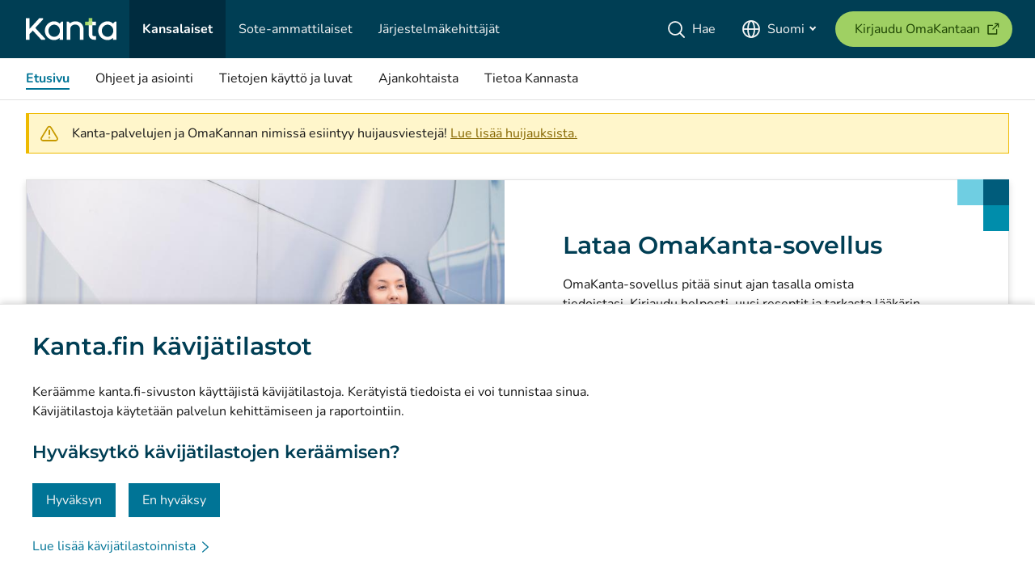

--- FILE ---
content_type: text/html;charset=UTF-8
request_url: https://www.kanta.fi/
body_size: 15623
content:
































	
		
			<!DOCTYPE html>








































































<html class="ltr" dir="ltr" lang="fi-FI">

<head>
	<title>Kanta.fi - Kanta.fi</title>


	<meta content="initial-scale=1.0, width=device-width" name="viewport" />

	<link rel="preload" href="https://www.kanta.fi/o/fi.kela.kanta.kafi-kds-theme/css/../fonts/Montserrat/Montserrat-SemiBold.woff2" as="font" type="font/woff2" crossorigin />
	<link rel="preload" href="https://www.kanta.fi/o/fi.kela.kanta.kafi-kds-theme/css/../fonts/Nunito/Nunito-Regular.woff2" as="font" type="font/woff2" crossorigin />
	<link rel="preload" href="https://www.kanta.fi/o/fi.kela.kanta.kafi-kds-theme/css/../fonts/Nunito/Nunito-Bold.woff2" as="font" type="font/woff2" crossorigin />
	<link href="https://www.kanta.fi/o/fi.kela.kanta.kafi-kds-theme/css/main.css?t=1765863868000" rel="stylesheet" />


		<script src="/o/kela-kanta-shared-dependencies/shared-dependencies-react.js" defer></script>

		<link rel="stylesheet" href="/o/kela-kanta-header/header.styles.c8b25326a7ec0e345943.css" />
<script src="/o/kela-kanta-header/header.client.bundle.6bd32fe3fd59b93fc2bf.js" defer></script>
 
		<link rel="stylesheet" href="/o/kela-kanta-mobilemenu/mobilemenu.styles.a35b01d1616bc65b94a4.css" />
<script src="/o/kela-kanta-mobilemenu/mobilemenu.client.bundle.e1c0cc753cfcd2da40e8.js" defer></script>

		<link rel="stylesheet" href="/o/kela-kanta-footer/footer.styles.754fb70e05282d2022f9.css" />
<script src="/o/kela-kanta-footer/footer.client.bundle.75a63fc964d2fddf6abe.js" defer></script>


    
    <script>
      window.__INITIAL_DATA__ = window.__INITIAL_DATA__ || {};
    window.__INITIAL_DATA__.footer = JSON.parse('{"primaryData":[{"children":[{"children":[],"hidden":false,"id":20,"link":"/ohjeet-ja-asiointi","name":"Ohjeet ja asiointi","navigationMenuId":4239591},{"children":[],"hidden":false,"id":24,"link":"/tietojen-kaytto-ja-luvat","name":"Tietojen käyttö ja luvat","navigationMenuId":4239592},{"children":[],"hidden":false,"id":23,"link":"/ajankohtaista","name":"Ajankohtaista","navigationMenuId":4239593}],"hidden":false,"id":632,"link":"/","name":"Kansalaiset","navigationMenuId":4239590},{"children":[{"children":[],"hidden":false,"id":27,"link":"/ammattilaiset/palvelut-ja-kayttoonotot","name":"Palvelut ja käyttöönotot","navigationMenuId":4239595},{"children":[],"hidden":false,"id":751,"link":"/ammattilaiset/ohjeet-ja-toimintamallit","name":"Ohjeet ja toimintamallit","navigationMenuId":4239596},{"children":[],"hidden":false,"id":816,"link":"/ammattilaiset/kehittaminen","name":"Kehittäminen","navigationMenuId":4523741},{"children":[],"hidden":false,"id":322,"link":"/ammattilaiset/asiakkuus-ja-tuki","name":"Asiakkuus ja tuki","navigationMenuId":4239597},{"children":[],"hidden":false,"id":159,"link":"/ammattilaiset/ajankohtaista","name":"Ajankohtaista","navigationMenuId":4239598}],"hidden":false,"id":633,"link":"/ammattilaiset","name":"Sote-ammattilaiset","navigationMenuId":4239594},{"children":[{"children":[],"hidden":false,"id":816,"link":"/jarjestelmakehittajat/kehittaminen","name":"Kehittäminen","navigationMenuId":4523740},{"children":[],"hidden":false,"id":35,"link":"/jarjestelmakehittajat/maarittelyt","name":"Määrittelyt","navigationMenuId":4239601},{"children":[],"hidden":false,"id":29,"link":"/jarjestelmakehittajat/testaus","name":"Testaus","navigationMenuId":4239602},{"children":[],"hidden":false,"id":33,"link":"/jarjestelmakehittajat/ajankohtaista","name":"Ajankohtaista","navigationMenuId":4239603}],"hidden":false,"id":634,"link":"/jarjestelmakehittajat","name":"Järjestelmäkehittäjät","navigationMenuId":4239599},{"children":[{"children":[],"hidden":false,"id":65,"link":"/mita-kanta-palvelut-ovat","name":"Mitä Kanta-palvelut ovat?","navigationMenuId":4239605},{"children":[],"hidden":false,"id":761,"link":"/tutkimus-ja-tiedolla-johtaminen","name":"Tutkimus ja tiedolla johtaminen","navigationMenuId":4239606},{"children":[],"hidden":false,"id":147,"link":"/tilastot","name":"Tilastot","navigationMenuId":4239607},{"children":[],"hidden":false,"id":754,"link":"/tietosuoja-ja-saavutettavuus","name":"Tietosuoja ja saavutettavuus","navigationMenuId":4239608},{"children":[],"hidden":false,"id":81,"link":"/materiaalipankki","name":"Materiaalipankki","navigationMenuId":4239609},{"children":[],"hidden":false,"id":775,"link":"/viestinta-ja-sosiaalinen-media","name":"Viestintä ja sosiaalinen media","navigationMenuId":4239610},{"children":[],"hidden":false,"id":123,"link":"/yhteystiedot","name":"Yhteystiedot","navigationMenuId":4239611}],"hidden":false,"id":14,"link":"/tietoa-kannasta","name":"Tietoa Kannasta","navigationMenuId":4239604},{"children":[{"children":[],"hidden":false,"id":763,"link":"/instagram","name":"Instagram","navigationMenuId":4239613,"url":"https://www.instagram.com/kantapalvelut/"},{"children":[],"hidden":false,"id":674,"link":"/linkedin","name":"LinkedIn","navigationMenuId":4239614,"url":"https://www.linkedin.com/company/kantapalvelut/"},{"children":[],"hidden":false,"id":18,"link":"/facebook-kanta","name":"Facebook","navigationMenuId":4239615,"url":"https://www.facebook.com/Kantapalvelut"}],"hidden":false,"id":13,"link":"/social-media","name":"Sosiaalisessa mediassa","navigationMenuId":4239612}],"externalData":{"kafi3-footer-tietosuoja":"Tietosuoja","kafi3-footer-kayttoehdot":"Käyttöehdot","kafi3-footer-saavutettavuusseloste":"Saavutettavuus","kafi3-footer-evasteasetukset":"Evästeet","kafi3-footer-tietosuoja-linkki":"/tietosuoja-ja-turva","kafi3-footer-kayttoehdot-linkki":"/kayttoehdot","kafi3-footer-saavutettavuusseloste-linkki":"/saavutettavuus","kafi3-footer-evasteasetukset-linkki":"/kantafi-evasteet","kafi3-mene-etusivulle":"Siirry Kanta.fi etusivulle"}}');
      </script>
 

        <script>
      window.__INITIAL_DATA__ = window.__INITIAL_DATA__ || {};
    window.__INITIAL_DATA__.mobilemenu = JSON.parse('{"primaryData":[{"children":[{"children":[],"hidden":false,"id":20,"link":"/ohjeet-ja-asiointi","name":"Ohjeet ja asiointi","navigationMenuId":4239573},{"children":[],"hidden":false,"id":24,"link":"/tietojen-kaytto-ja-luvat","name":"Tietojen käyttö ja luvat","navigationMenuId":4239574},{"children":[],"hidden":false,"id":23,"link":"/ajankohtaista","name":"Ajankohtaista","navigationMenuId":4239575},{"children":[],"hidden":false,"id":14,"link":"/tietoa-kannasta","name":"Tietoa Kannasta","navigationMenuId":4239586}],"hidden":false,"id":632,"link":"/","name":"Kansalaiset","navigationMenuId":4239572}],"externalData":{"groups":[{"hidden":false,"id":632,"link":"/","name":"Kansalaiset","navigationMenuId":4239572,"isActive":true},{"hidden":false,"id":633,"link":"/ammattilaiset","name":"Sote-ammattilaiset","navigationMenuId":4239576,"isActive":false},{"hidden":false,"id":634,"link":"/jarjestelmakehittajat","name":"Järjestelmäkehittäjät","navigationMenuId":4239581,"isActive":false}],"targetGroupKey":"citizens","language":"fi","translations":{"kafi3-valikko":"Valikko","kafi3-aria-label-closemenu":"Sulje valikko","kafi3-aria-label-openmenu":"Avaa valikko","kafi3-aria-label-open":"Avaa","kafi3-aria-label-mainnavigation":"Päänavigaatio","kafi3-aria-label-close":"Sulje","kafi3-kieli-fi":"Suomi","kafi3-kieli-sv":"Svenska","kafi3-kieli-en":"English","kafi3-kieli-muut":"Other languages","kafi3-kirjaudu-extranetiin":"Kirjaudu Ekstranetiin","kafi3-kirjaudu-omakantaan":"Kirjaudu OmaKantaan","kafi3-avaa-kumppanit-tyotila":"Avaa Kumppanit-työtila","kafi3-kumppanit-tyotila":"Kumppanit-työtila","kafi3-avautuu-uuteen-ikkunaan":"(avautuu uuteen ikkunaan)","kafi3-hae":"Hae","kafi3-hae-placeholder":"Kirjoita hakusana","kafi3-sulje-haku":"Sulje haku","kafi3-hakukentta":"Hakukenttä","kafi3-aloita-haku":"Aloita haku","kafi3-kielivalikko":"Kielivalikko","kafi3-footer-avaa-kielivalikko":"Avaa kielivalikko, suomi valittuna","kafi3-kehittajat":"Kehittäjät","kafi3-hairioLinkkiTeksti":"Lue lisää","kafi3-skip-to-content":"Siirry sisältöön","kafi3-skip-to-search":"Siirry hakuun","kafi3-skip-to-chatbot":"Siirry chattirobottiin","kafi3-mene-etusivulle":"Siirry Kanta.fi etusivulle","kafi3-language-menu-change-language":"Vaihda kieli"}}}');
      </script>

         <script>
      window.__INITIAL_DATA__ = window.__INITIAL_DATA__ || {};
    window.__INITIAL_DATA__.header = JSON.parse('{"primaryData":[{"children":[{"children":[],"hidden":false,"id":20,"link":"/ohjeet-ja-asiointi","name":"Ohjeet ja asiointi","navigationMenuId":4239573},{"children":[],"hidden":false,"id":24,"link":"/tietojen-kaytto-ja-luvat","name":"Tietojen käyttö ja luvat","navigationMenuId":4239574},{"children":[],"hidden":false,"id":23,"link":"/ajankohtaista","name":"Ajankohtaista","navigationMenuId":4239575},{"children":[],"hidden":false,"id":14,"link":"/tietoa-kannasta","name":"Tietoa Kannasta","navigationMenuId":4239586}],"hidden":false,"id":632,"link":"/","name":"Kansalaiset","navigationMenuId":4239572}],"externalData":{"groups":[{"hidden":false,"id":632,"link":"/","name":"Kansalaiset","navigationMenuId":4239572,"isActive":true},{"hidden":false,"id":633,"link":"/ammattilaiset","name":"Sote-ammattilaiset","navigationMenuId":4239576,"isActive":false},{"hidden":false,"id":634,"link":"/jarjestelmakehittajat","name":"Järjestelmäkehittäjät","navigationMenuId":4239581,"isActive":false}],"targetGroupKey":"citizens","language":"fi","translations":{"kafi3-kirjaudu-extranetiin":"Kirjaudu Ekstranetiin","kafi3-kirjaudu-omakantaan":"Kirjaudu OmaKantaan","kafi3-avaa-kumppanit-tyotila":"Avaa Kumppanit-työtila","kafi3-kumppanit-tyotila":"Kumppanit-työtila","kafi3-avautuu-uuteen-ikkunaan":"(avautuu uuteen ikkunaan)","kafi3-kieli-fi":"Suomi","kafi3-kieli-sv":"Svenska","kafi3-kieli-en":"English","kafi3-kieli-muut":"Other languages","kafi3-etusivu":"Etusivu","kafi3-hae":"Hae","kafi3-hae-placeholder":"Kirjoita hakusana","kafi3-aloita-haku":"Aloita haku","kafi3-hakukentta":"Hakukenttä","kafi3-kohderyhmasivut":"Kohderyhmän sivut","kafi3-kielivalikko":"Kielivalikko","kafi3-footer-avaa-kielivalikko":"Avaa kielivalikko, suomi valittuna","kafi3-hairioLinkkiTeksti":"Lue lisää","kafi3-skip-to-content":"Siirry sisältöön","kafi3-skip-to-search":"Siirry hakuun","kafi3-skip-to-chatbot":"Siirry chattirobottiin","kafi3-mene-etusivulle":"Siirry Kanta.fi etusivulle","kafi3-sulje-haku":"Sulje haku","kafi3-aria-label-close":"Sulje","kafi3-language-menu-change-language":"Vaihda kieli","kafi3-nav-target-group":"Kohderyhmävalikko"}}}');
      </script>

	

<meta name="description" content="Kanta tuottaa sosiaali- ja terveydenhuollon digitaalisia palveluja, jotka hyödyttävät kansalaisia sekä sosiaali- ja terveydenhuollon toimijoita." /><meta name="keywords" content="kanta.fi, kanta, kanta-palvelut, etusivu" /><script src="/o/kela-kanta-evastebanneri/kela-kanta-evastebanneri.bundle.js?t=1768954522587" type="module" data-senna-track="temporary"></script>
<link rel="alternate" hreflang="sv-SE" href="https://www.kanta.fi/sv/" /><link rel="alternate" hreflang="en-GB" href="https://www.kanta.fi/en/" /><link rel="alternate" hreflang="x-default" href="https://www.kanta.fi/en/other-languages" /><script data-senna-track="temporary" type="text/javascript"  src="/o/kela-kanta-global-js/kela-kanta-global-js.client.bundle.js"></script>
<script data-senna-track="temporary" type="text/javascript">
	var Liferay = Liferay || {};
   
        Liferay.ekstraUrl = 'https://ekstra.kanta.fi';
    Liferay.myKantaUrl = 'https://kansalainen.kanta.fi/?lg=';
   
    Liferay.languageId = 'fi_FI';
    Liferay.authToken = 'XsdzMZFs';
    Liferay.currentURL = '\x2f';
    Liferay.ancestors = [];
    Liferay.layoutId = 632;
    Liferay.portalUrl = 'https://www.kanta.fi';
    if (!Object.keys(Liferay).includes("Language")) {
        Liferay.Language = {
            get: function(key) {
                return key; 
            }
        };
    }
</script>
	<link rel="manifest" href="https://www.kanta.fi/o/fi.kela.kanta.kafi-kds-theme/images/manifest.json" />

	<script id="navigationWithPageTree" type="application/json">
		[{"children":[{"children":[{"children":[{"children":[],"id":715,"name":"Kirjaudu turvallisesti OmaKantaan","link":"/kirjaudu-turvallisesti-omakantaan"},{"children":[],"id":782,"name":"Tietoa huijauksista","link":"/tietoa-huijauksista"},{"children":[],"id":716,"name":"Tukea OmaKannan käyttöön","link":"/tukea-omakannan-kayttoon"},{"children":[],"id":732,"name":"OmaKanta nuorille","link":"/omakanta-nuorille"},{"children":[],"id":77,"name":"OmaKannan uudet ominaisuudet","link":"/omakannan-uudet-ominaisuudet"},{"children":[],"id":685,"name":"OmaKanta uudistuu","link":"/omakanta-uudistuu"}],"id":76,"name":"OmaKanta","link":"/omakanta"},{"children":[],"id":800,"name":"OmaKanta-sovellus","link":"/omakanta-sovellus"},{"children":[{"children":[],"id":718,"name":"Käynnit ja diagnoosit","link":"/kaynnit-ja-diagnoosit"},{"children":[],"id":719,"name":"Tutkimustulokset","link":"/tutkimustulokset"},{"children":[],"id":733,"name":"Reseptit ja niiden uusiminen","link":"/reseptit-ja-uusiminen"},{"children":[],"id":720,"name":"Rokotukset","link":"/rokotukset"},{"children":[],"id":721,"name":"Hoitotahto ja elinluovutustahto","link":"/hoitotahto-ja-elinluovutustahto"},{"children":[],"id":62,"name":"Hyvinvointitiedot ja mittaustulokset","link":"/hyvinvointitiedot-ja-mittaustulokset"},{"children":[],"id":639,"name":"Sosiaalipalvelujen tiedot","link":"/sosiaalipalvelujen-tiedot"},{"children":[],"id":722,"name":"Lääkärintodistukset ja -lausunnot","link":"/laakarintodistukset-ja-lausunnot"},{"children":[],"id":741,"name":"Luvat ja kiellot","link":"/luvat-ja-kiellot"}],"id":717,"name":"Mitä tietoja OmaKannassa näkyy?","link":"/mita-tietoja-omakannassa-nakyy"},{"children":[{"children":[],"id":735,"name":"Lapsen huoltajana","link":"/lapsen-huoltajana"},{"children":[],"id":736,"name":"Aikuisen puolesta","link":"/aikuisen-puolesta"},{"children":[],"id":723,"name":"Edunvalvojana","link":"/edunvalvojana"},{"children":[],"id":724,"name":"Edunvalvontavaltuutettuna","link":"/edunvalvontavaltuutettuna"},{"children":[],"id":725,"name":"Toisen henkilön valtuuttaminen","link":"/toisen-henkilon-valtuuttaminen"},{"children":[],"id":726,"name":"Reseptiasioissa","link":"/reseptiasioissa"}],"id":734,"name":"Hoida asioita toisen puolesta","link":"/hoida-asioita-toisen-puolesta"},{"children":[{"children":[],"id":728,"name":"Apteekissa","link":"/apteekissa"},{"children":[],"id":737,"name":"Matkalla","link":"/matkalla"},{"children":[{"children":[],"id":230,"name":"Informointi sähköisestä reseptistä Euroopassa","link":"/informointi-sahkoisesta-reseptista-euroopassa"},{"children":[],"id":233,"name":"Muiden maiden informoinnit sähköisestä reseptistä","link":"/muiden-maiden-informoinnit"}],"id":738,"name":"Reseptilääkkeen ostaminen ulkomailta","link":"/reseptilaakkeen-ostaminen-ulkomailta"},{"children":[],"id":353,"name":"Lääkkeen osto ulkomaisella reseptillä","link":"/laakkeen-osto-ulkomaisella-reseptilla"}],"id":727,"name":"Reseptit ja lääkkeet","link":"/reseptit-ja-laakkeet"},{"children":[{"children":[{"children":[],"id":730,"name":"Lääkärintodistukset Kelaan","link":"/laakarintodistukset-kelaan"},{"children":[],"id":731,"name":"Lausunto ajokorttia varten Traficomiin","link":"/lausunto-ajokorttia-varten-traficomiin"}],"id":729,"name":"Lääkärintodistukset viranomaisille","link":"/laakarintodistukset-viranomaisille"},{"children":[{"children":[],"id":697,"name":"Informointi potilastietojen yhteenvedosta Euroopassa","link":"/informointi-potilastiedoista-euroopassa"},{"children":[],"id":709,"name":"Muiden maiden informoinnit potilastietojen yhteenvedosta","link":"/muiden-maiden-informoinnit-potilastietojen-yhteenvedosta"}],"id":694,"name":"Potilastiedot ulkomaille","link":"/potilastiedot-ulkomaille"},{"children":[],"id":770,"name":"Kantaan liitetyt hyvinvointisovellukset","link":"/kantaan-liitetyt-hyvinvointisovellukset"}],"id":60,"name":"Tiedot Kannassa","link":"/tiedot-kannassa"}],"navigationMenuId":4239573,"id":20,"name":"Ohjeet ja asiointi","link":"/ohjeet-ja-asiointi"},{"children":[{"children":[{"children":[],"id":823,"name":"Potilastietojen luvat ja kiellot","link":"/potilastietojen-luvat-ja-kiellot"},{"children":[],"id":821,"name":"Sosiaalipalvelujen luvat ja kiellot","link":"/sosiaalipalvelujen-luvat-ja-kiellot"},{"children":[],"id":828,"name":"Reseptitietojen luvat ja kiellot","link":"/reseptitietojen-luvat-ja-kiellot"},{"children":[],"id":829,"name":"Tietojen käyttö tutkimuksessa","link":"/tietojen-kaytto-tutkimuksessa"}],"id":822,"name":"Näin annat lupia ja teet kieltoja","link":"/nain-annat-lupia-ja-teet-kieltoja"},{"children":[],"id":825,"name":"Näin tarkistat, missä tietojasi on käsitelty","link":"/nain-tarkistat-missa-tietojasi-on-kasitelty"},{"children":[],"id":824,"name":"Näin pyydät tietojasi","link":"/nain-pyydat-tietojasi"},{"children":[],"id":577,"name":"Mikä on Kanta-informointi?","link":"/kanta-informointi"},{"children":[],"id":152,"name":"Tietosuoja ja -turva","link":"/tietosuoja-ja-tietoturva"},{"children":[{"children":[],"id":156,"name":"Potilaan oikeudet Resepti-palvelussa","link":"/potilaan-oikeudet-resepti-palvelussa"},{"children":[],"id":192,"name":"Alaikäisen oikeudet","link":"/alaikaisen-oikeudet"}],"id":366,"name":"Rekisteröidyn oikeudet","link":"/rekisteroidyn-oikeudet"}],"navigationMenuId":4239574,"id":24,"name":"Tietojen käyttö ja luvat","link":"/tietojen-kaytto-ja-luvat"},{"children":[{"children":[],"id":39,"name":"Tiedotteet","link":"/tiedote"},{"children":[],"id":40,"name":"Huoltotiedotteet","link":"/huoltotiedote"},{"children":[],"id":41,"name":"Häiriötiedotteet","link":"/hairiotiedote"},{"children":[],"id":38,"name":"Artikkelit","link":"/artikkeli"},{"children":[],"id":758,"name":"Blogi","link":"/blogi"}],"navigationMenuId":4239575,"id":23,"name":"Ajankohtaista","link":"/ajankohtaista"},{"children":[{"children":[{"children":[],"id":799,"name":"Kanta-palvelujen visio ja tavoitteet","link":"/kanta-palvelujen-visio-ja-tavoitteet"},{"children":[{"children":[],"id":145,"name":"Potilastietovarantoa käyttävät yksiköt","link":"/potilastiedon-arkistoa-kayttavat-yksikot"},{"children":[],"id":304,"name":"Sosiaalihuollon asiakastietovarantoa käyttävät organisaatiot","link":"/sosiaalihuollon-asiakastiedon-arkistoa-kayttavat-organisaatiot"}],"id":752,"name":"Kanta ja sote-palvelut","link":"/kanta-ja-sote-palvelut"},{"children":[],"id":64,"name":"Yhteistyökumppanit","link":"/yhteistyokumppanit"},{"children":[],"id":66,"name":"Lainsäädäntö","link":"/lainsaadanto"},{"children":[],"id":753,"name":"Lyhyt historia","link":"/kanta-palvelujen-lyhyt-historia"}],"id":65,"name":"Mitä Kanta-palvelut ovat?","link":"/mita-kanta-palvelut-ovat"},{"children":[],"id":761,"name":"Tutkimus ja tiedolla johtaminen","link":"/tutkimus-ja-tiedolla-johtaminen"},{"children":[{"children":[],"id":708,"name":"Tilastotietopyynnöt","link":"/tilastotietopyynnot"}],"id":147,"name":"Tilastot","link":"/tilastot"},{"children":[{"children":[{"children":[{"children":[],"id":295,"name":"Kanta.fin tietosuojaseloste","link":"/kantafin-tietosuojaseloste"},{"children":[],"id":358,"name":"Kanta-palveluja käyttävien asiakkaiden tietosuojaseloste","link":"/kanta-palveluja-kayttavien-asiakkaiden-tietosuojaseloste"},{"children":[],"id":355,"name":"OmaKannan kirjautumislokirekisterin tietosuojaseloste","link":"/omakannan-kirjautumislokirekisterin-tietosuojaseloste"},{"children":[],"id":357,"name":"Hyvinvointitietojen tietosuojaseloste","link":"/omatietovarannon-kayttajatietorekisterin-tietosuojaseloste"},{"children":[],"id":361,"name":"Omatietovarannon lokirekisterin tietosuojaseloste","link":"/omatietovarannon-lokirekisterin-tietosuojaseloste"},{"children":[],"id":457,"name":"Hyvinvointitietojen hiekkalaatikkoympäristöä käyttävien asiakkaiden tietosuojaseloste","link":"/omatietovarannon-hiekkalaatikkoymparistoa-kayttavien-asiakkaiden-tietosuojaseloste"},{"children":[],"id":351,"name":"Reseptikeskuksen tietosuojaseloste","link":"/reseptikeskuksen-tietosuojaseloste"},{"children":[],"id":354,"name":"Tiedonhallintapalvelun tietosuojaseloste","link":"/tiedonhallintapalvelun-tietosuojaseloste"},{"children":[],"id":605,"name":"Tahdonilmaisupalvelun tietosuojaseloste","link":"/tahdonilmaisupalvelun-tietosuojaseloste"},{"children":[],"id":701,"name":"Kelan esite- ja lomaketoimittajan osoiterekisterin tietosuojaseloste","link":"/kelan-esite-ja-lomaketoimittajan-osoiterekisterin-tietosuojaseloste"},{"children":[],"id":745,"name":"Kansallisen yhteyspisteen luovutuslokin tietosuojaseloste","link":"/kansallisen-yhteyspisteen-luovutuslokin-tietosuojaseloste"},{"children":[],"id":772,"name":"Hyvinvointisovellusten tietosuojaseloste","link":"/hyvinvointisovellusten-tietosuojaseloste"},{"children":[],"id":801,"name":"OmaKanta-sovelluksen tietosuojaseloste","link":"/omakanta-sovelluksen-tietosuojaseloste"},{"children":[],"id":812,"name":"Testain-palvelun kirjautumislokirekisterin tietosuojaseloste","link":"/testain-palvelun-kirjautumislokirekisterin-tietosuojaseloste"}],"id":67,"name":"Tietosuojaselosteet","link":"/tietosuojaselosteet"}],"id":363,"name":"Tietosuoja","link":"/tietosuoja-ja-turva"},{"children":[{"children":[],"id":431,"name":"Kanta.fi-verkkopalvelun saavutettavuusseloste","link":"/kanta.fi-verkkopalvelun-saavutettavuusseloste"},{"children":[],"id":433,"name":"Arkistonhoitajan käyttöliittymän saavutettavuusseloste","link":"/arkistonhoitajan-kayttoliittyman-saavutettavuusseloste"},{"children":[],"id":432,"name":"Kanta Ekstranetin saavutettavuusseloste","link":"/kanta-ekstranetin-saavutettavuusseloste"},{"children":[],"id":435,"name":"Kanta-validointipalvelun saavutettavuusseloste","link":"/kanta-validointipalvelun-saavutettavuusseloste"},{"children":[],"id":636,"name":"Kanta-verkkokoulujen saavutettavuusseloste","link":"/kanta-verkkokoulujen-saavutettavuusseloste"},{"children":[],"id":434,"name":"Kelain-palvelun saavutettavuusseloste","link":"/kelain-palvelun-saavutettavuusseloste"},{"children":[],"id":436,"name":"OmaKanta-palvelun saavutettavuusseloste","link":"/omakanta-palvelun-saavutettavuusseloste"},{"children":[],"id":802,"name":"OmaKanta-sovelluksen saavutettavuusseloste","link":"/omakanta-sovelluksen-saavutettavuusseloste"},{"children":[],"id":429,"name":"Hyvinvointitietojen saavutettavuusseloste henkilöasiakkaille","link":"/omatietovarannon-saavutettavuusseloste-palvelun-kayttajille"},{"children":[],"id":430,"name":"Hyvinvointitietojen saavutettavuusseloste sovellustoimittajille","link":"/omatietovarannon-saavutettavuusseloste-sovellustoimittajille"},{"children":[],"id":502,"name":"Saavutettavuuspalaute tai -pyyntö","link":"/saavutettavuuspalaute"}],"id":300,"name":"Saavutettavuus","link":"/saavutettavuus"},{"children":[],"id":651,"name":"Evästeet","link":"/kantafi-evasteet"}],"id":754,"name":"Tietosuoja ja saavutettavuus","link":"/tietosuoja-ja-saavutettavuus"},{"children":[{"children":[],"id":82,"name":"Esitteet","link":"/esitteet"},{"children":[],"id":80,"name":"Tilaa esitteitä","link":"/tilaa-materiaalia"}],"id":81,"name":"Materiaalipankki","link":"/materiaalipankki"},{"children":[{"children":[],"id":776,"name":"Sosiaalinen media","link":"/sosiaalinen-media"}],"id":775,"name":"Viestintä ja sosiaalinen media","link":"/viestinta-ja-sosiaalinen-media"},{"children":[{"children":[{"children":[],"id":205,"name":"Anna palautetta ja kysy","link":"/anna-palautetta-ja-kysy"},{"children":[],"id":168,"name":"Häiriötilanteet","link":"/hairiotilanteet"},{"children":[],"id":642,"name":"Chattirobotti","link":"/chattirobotti"}],"id":755,"name":"Asiakaspalvelu kansalaisille","link":"/asiakaspalvelu-kansalaisille"},{"children":[],"id":756,"name":"Asiakaspalvelu ammattilaisille ja kehittäjille","link":"/asiakaspalvelu-ammattilaisille-ja-kehittajille"},{"children":[],"id":129,"name":"Medialle","link":"/medialle"}],"id":123,"name":"Yhteystiedot","link":"/yhteystiedot"}],"navigationMenuId":4239586,"id":14,"name":"Tietoa Kannasta","link":"/tietoa-kannasta"}],"navigationMenuId":4239572,"id":632,"name":"Kansalaiset","link":"/"},{"children":[{"children":[],"navigationMenuId":4239577,"id":27,"name":"Palvelut ja käyttöönotot","link":"/ammattilaiset/palvelut-ja-kayttoonotot"},{"children":[],"navigationMenuId":4239578,"id":751,"name":"Ohjeet ja toimintamallit","link":"/ammattilaiset/ohjeet-ja-toimintamallit"},{"children":[],"navigationMenuId":4676218,"id":832,"name":"Kehittäminen","link":"/ammattilaiset/kehittaminen"},{"children":[],"navigationMenuId":4239579,"id":322,"name":"Asiakkuus ja tuki","link":"/ammattilaiset/asiakkuus-ja-tuki"},{"children":[],"navigationMenuId":4239580,"id":159,"name":"Ajankohtaista","link":"/ammattilaiset/ajankohtaista"},{"children":[],"navigationMenuId":4239587,"id":14,"name":"Tietoa Kannasta","link":"/ammattilaiset/tietoa-kannasta"}],"navigationMenuId":4239576,"id":633,"name":"Sote-ammattilaiset","link":"/ammattilaiset"},{"children":[{"children":[],"navigationMenuId":4676219,"id":832,"name":"Kehittäminen","link":"/jarjestelmakehittajat/kehittaminen"},{"children":[],"navigationMenuId":4239583,"id":35,"name":"Määrittelyt","link":"/jarjestelmakehittajat/maarittelyt"},{"children":[],"navigationMenuId":4239584,"id":29,"name":"Testaus","link":"/jarjestelmakehittajat/testaus"},{"children":[],"navigationMenuId":4239585,"id":33,"name":"Ajankohtaista","link":"/jarjestelmakehittajat/ajankohtaista"},{"children":[],"navigationMenuId":4239588,"id":14,"name":"Tietoa Kannasta","link":"/jarjestelmakehittajat/tietoa-kannasta"}],"navigationMenuId":4239581,"id":634,"name":"Järjestelmäkehittäjät","link":"/jarjestelmakehittajat"}] 
	</script>

	<script id="tabNavCurrentUrl" type="application/json">{"currentUrl":"/"}</script>
	<script id="localizedLinkUrls" type="application/json">{"fi_FI":"/fi/","sv_SE":"/sv/","en_GB":"/en/","other":"/fi/other-languages"}</script>

	<script id="announcements" type="application/json">[{"title":"Kanta-palvelujen ja OmaKannan nimissä esiintyy huijausviestejä!","link":"Lue lisää huijauksista.","href":"https://www.kanta.fi/tietoa-huijauksista","level":"info"}]</script>
	<script id="pageinfo" type="application/json">{"breadcrumb":"Kansalaiset","url":"/","title":"Kanta.fi"}</script>

	<script type="application/ld+json">
	{
		"@context": "http://schema.org",
		"@type": "Organization",
		"@id": "https://www.kanta.fi/#organization",
		"url": "https://www.kanta.fi",
		"name": "Kanta",
		"logo": "https://www.kanta.fi/o/fi.kela.kanta.kafi-kds-theme/images/kanta_logo.png",
		"legalName": "Kanta-palvelut, Kansaneläkelaitos"
	}
	</script>
	<script src="/o/fi.kela.kanta.kafi-kds-theme/js/table-expand-button.js" type="text/javascript"></script>

</head>

<body class="chrome controls-visible  yui3-skin-sam guest-site signed-out public-page site kds-theme-kanta">


<div id="wrapper" class="kds-fluid-container kds-px-0">
	
	<div id="notification-banner" class="kds-hidden">








































































	

	<div class="portlet-boundary portlet-boundary_com_liferay_asset_publisher_web_portlet_AssetPublisherPortlet_  portlet-static portlet-static-end portlet-barebone portlet-asset-publisher " id="p_p_id_com_liferay_asset_publisher_web_portlet_AssetPublisherPortlet_INSTANCE_kantafi_hairio_7_kansalaiset_">
		<span id="p_com_liferay_asset_publisher_web_portlet_AssetPublisherPortlet_INSTANCE_kantafi_hairio_7_kansalaiset"></span>




	

	
		
			


































	
		<div data-testid="portlet-com_liferay_asset_publisher_web_portlet_AssetPublisherPortlet_INSTANCE_kantafi_hairio_7_kansalaiset">
	
			<div class=" portlet-content-container">
				


	<div class="portlet-body">



	
		
			
				
					







































	

	








	

				

				
					
						


	

		







































	


























	
	
	




	
	
		





































	

	








	
	
					
				
			
		
	
	


	</div>

			</div>
		
</div>

	

		
		







	</div>






	</div>

	<div id="content">






































































	

	<div class="portlet-boundary portlet-boundary_com_liferay_client_extension_web_internal_portlet_ClientExtensionEntryPortlet_20116_LXC_kela_kanta_evastebanneri_  portlet-static portlet-static-end portlet-barebone portlet-client-extension " id="p_p_id_com_liferay_client_extension_web_internal_portlet_ClientExtensionEntryPortlet_20116_LXC_kela_kanta_evastebanneri_INSTANCE_evastebanneri1_">
		<span id="p_com_liferay_client_extension_web_internal_portlet_ClientExtensionEntryPortlet_20116_LXC_kela_kanta_evastebanneri_INSTANCE_evastebanneri1"></span>




	

	
		
			


































	
		<div data-testid="portlet-com_liferay_client_extension_web_internal_portlet_ClientExtensionEntryPortlet_20116_LXC_kela_kanta_evastebanneri_INSTANCE_evastebanneri1">
	
			<div class=" portlet-content-container">
				


	<div class="portlet-body">



	
		
			
				
					







































	

	








	

				

				
					
						


	

		<kela-kanta-evastebanneri liferaywebdavurl="https://www.kanta.fi/webdav/guest/document_library"></kela-kanta-evastebanneri>

	
	
					
				
			
		
	
	


	</div>

			</div>
		
</div>

	

		
		







	</div>






<div id="banner" class="site-header">
	

		<div class="kafi-kds-mobilemenu">
					
	<div id="root-mobilemenu"><div id="mobile-skip-links" data-testid="mobile-skip-links"><a class="kds-skip-link kds-sr-focusable" data-testid="skip-to-content" href="#kafi-main-content">Siirry sisältöön<svg xmlns="http://www.w3.org/2000/svg" viewBox="0 0 24 24" width="1em" height="1em" aria-hidden="true" class="kds-icon kds-icon--size-relative" role="img"><path fill="none" stroke="currentColor" stroke-linecap="round" stroke-linejoin="round" stroke-width="2" d="m7 21 10-9L7 3"></path><path fill="none" d="M-.14.11h24v24h-24z"></path></svg></a><a class="kds-skip-link kds-sr-focusable" data-testid="skip-to-search" href="#searchbar">Siirry hakuun<svg xmlns="http://www.w3.org/2000/svg" viewBox="0 0 24 24" width="1em" height="1em" aria-hidden="true" class="kds-icon kds-icon--size-relative" role="img"><path fill="none" stroke="currentColor" stroke-linecap="round" stroke-linejoin="round" stroke-width="2" d="m7 21 10-9L7 3"></path><path fill="none" d="M-.14.11h24v24h-24z"></path></svg></a></div><div data-focus-guard="true" tabindex="-1" style="width:1px;height:0px;padding:0;overflow:hidden;position:fixed;top:1px;left:1px"></div><div data-focus-lock-disabled="disabled"><div class="kds-mobilemenu-container-custom" style="text-align:center"><div id="kds-mobilemenu-mainbar-container" class="kds-mobilemenu-custom" style="transform:translateY(0);transition:transform 0.3s ease-in-out"><header class="kds-mainbar kds-mainbar--shadow kds-mainbar--sticky" id="kds-mobilemenu-mainbar"><a class="kds-mainbar__action" data-testid="mobile-kantalogo-link" href="/"><span class="kds-mainbar__action-label"><svg xmlns="http://www.w3.org/2000/svg" xml:space="preserve" viewBox="160.3 153 1414.4 344.13" aria-label="Siirry Kanta.fi etusivulle" class="kds-logo" role="img" height="28" width="112"><path fill="#a5d867" d="M1141.7 153h56.3v63.5h-56.3z"></path><path fill="#a5d867" d="M1085.4 209.3h67.9v56.3h-67.9z"></path><path fill="#fff" d="M1191 209.3h63.4v56.3H1191z"></path><path fill="#fff" d="M1224.3 435.6c-14.2 0-25.7-11.3-26.3-25.3v-201h-56.3v200.9c0 .6.1 1.1.3 1.6 1.4 44.2 37.8 79.8 82.3 79.8h30v-56h-30z"></path><path fill="#a5d867" d="M1141.7 209.3h56.3v56.3h-56.3z" opacity="0.75"></path><path fill="#fff" d="M741 209.2h-23.8l-29.9 30.1c-21.7-22.9-51-35.8-85-35.8-79.2 0-145.7 65.1-145.7 147.7s66.5 145.9 145.7 145.9c34 0 62.7-13.9 85-35.6v30H741V222.7zM602.4 446.1c-49.5 0-89.8-43.3-89.8-95 0-51.6 40.3-95.2 89.8-95.2s89.8 43.6 89.8 95.2c.1 51.7-40.2 95-89.8 95m972.3-236.9H1551l-29.9 30.1c-21.7-22.9-51-35.8-85-35.8-79.2 0-145.7 65.1-145.7 147.7s66.5 145.9 145.7 145.9c34 0 62.7-13.9 85-35.6v30h53.6V209.2zm-138.6 236.9c-49.5 0-89.8-43.3-89.8-95 0-51.6 40.3-95.2 89.8-95.2s89.8 43.6 89.8 95.2c.1 51.7-40.2 95-89.8 95M940.2 203.5c-61.3 0-88.4 32.2-88.4 32.2l-26.5-26.5h-26.4v282.3h56.3v-172c0-34 31.7-65.8 74.5-65.8 45.9 0 74.5 35 74.5 67.4v170.5h56.3v-167c0-70.1-51.7-121.1-120.3-121.1m-510-31.2v-18.7h-59L216.6 322.3v-169h-56.3v337.9h56.3v-86.5l52.4-56.4 131.1 142.9h59l.2-19L307 306.3z"></path></svg></span></a><button class="kds-mainbar__action kds-ml-auto kds-search-button-custom kds-mainbar__action--with-icon" data-testid="mobile-searchbar-open-button" type="button" aria-label="Hae"><svg xmlns="http://www.w3.org/2000/svg" viewBox="0 0 24 24" width="1em" height="1em" aria-hidden="true" class="kds-mainbar__action-icon kds-icon kds-icon--size-s" role="img"><path fill="none" d="M0 0h24v24H0z"></path><path fill="none" stroke="currentColor" stroke-linecap="round" stroke-linejoin="round" stroke-width="2" d="m22 22-5-5"></path><circle cx="11" cy="11" r="8" fill="none" stroke="currentColor" stroke-linecap="round" stroke-linejoin="round" stroke-width="2"></circle><path fill="none" d="M0 0h24v24H0z"></path></svg><span class="kds-mainbar__action-label">Hae</span></button><ul class="kds-mainbar__action-group kds-mainbar-languagemenu-custom kds-ml-auto" aria-label="Kielivalikko"><li class="kds-mainbar__action-group-item"><div class="kds-dropdown"><button class="kds-mainbar__action kds-mainbar-languagemenu-toggle-custom kds-mainbar__action--with-icon kds-btn--toggle" data-testid="mobile-languagemenu-button" type="button" aria-haspopup="true" aria-expanded="false" aria-label="Avaa kielivalikko, suomi valittuna" aria-controls="dropdown-menu"><svg xmlns="http://www.w3.org/2000/svg" viewBox="0 0 24 24" width="1em" height="1em" aria-hidden="true" class="kds-mainbar__action-icon kds-icon kds-icon--size-s" role="img"><path fill="none" d="M0 0h24v24H0z"></path><circle cx="12" cy="12" r="10" fill="none" stroke="currentColor" stroke-miterlimit="10" stroke-width="2"></circle><path fill="none" stroke="currentColor" stroke-miterlimit="10" stroke-width="2" d="M2 12h20"></path><ellipse cx="12" cy="12" fill="none" stroke="currentColor" stroke-linejoin="round" stroke-width="2" rx="4" ry="10"></ellipse></svg><span class="kds-mainbar__action-label">Suomi</span></button></div></li></ul><ul class="kds-mainbar__action-group kds-menubar-button-custom kds-ml-auto" aria-label="Valikko"><li class="kds-mainbar__action-group-item"><button class="kds-mainbar__action kds-mainbar-menu-btn kds-mainbar__action--with-icon" data-testid="mobile-sidebar-open-button" type="button" aria-expanded="false" aria-controls="mobile-sidebar"><span class="kds-mainbar-menu-btn__icon kds-mainbar__action-icon"><span></span><span></span><span></span></span><span class="kds-mainbar__action-label"><span class="kds-sr-only">Avaa valikko</span><span aria-hidden="true">Valikko</span></span></button></li></ul></header><div class="kds-mobilemenu-sub-container"></div></div><div id="kds-mobilemenu-custom--after" style="height:88px;overflow:hidden;transition:height 0.3s ease-in-out"></div></div><div class="kds-container-custom"><div class="kds-container__mobile-target-group"><nav class="kds-tab-nav kds-tab-nav--auto kds-tab-nav-custom" role="navigation" style="display:inline-block"><div class="kds-tab-nav__list-container"><ul class="kds-tab-nav__list"><li class="kds-tab-nav__list-item"><a class="kds-tab-nav__link kds-tab-nav__link--active kds-tab-nav__link-custom" draggable="false" data-testid="mobile-nav-targetgroup-item-kansalaiset" href="/"><span class="kds-tab-nav__link-text">Kansalaiset</span></a></li><li class="kds-tab-nav__list-item"><a class="kds-tab-nav__link kds-tab-nav__link-custom" draggable="false" data-testid="mobile-nav-targetgroup-item-ammattilaiset" href="/ammattilaiset"><span class="kds-tab-nav__link-text">Sote-ammattilaiset</span></a></li><li class="kds-tab-nav__list-item"><a class="kds-tab-nav__link kds-tab-nav__link-custom" draggable="false" data-testid="mobile-nav-targetgroup-item-kehittajat" href="/jarjestelmakehittajat"><span class="kds-tab-nav__link-text">Kehittäjät</span></a></li></ul></div></nav><div class="kds-container__menu-button"><a data-testid="mobile-omakanta-button" class="kds-omaKanta-button-custom kds-btn kds-btn--solid kds-btn--primary kds-btn--rounded kds-btn--icon-after" target="_blank" rel="noopener" href=""><span>Kirjaudu OmaKantaan<span class="kds-sr-only">(avautuu uuteen ikkunaan)</span></span><svg xmlns="http://www.w3.org/2000/svg" viewBox="0 0 24 24" width="1em" height="1em" aria-hidden="true" class="kds-ml-2 kds-icon kds-icon--size-relative" role="img"><path fill="none" stroke="currentColor" stroke-linecap="round" stroke-linejoin="round" stroke-width="2" d="M19 13v8H3V5h8m5-3h6v6m-10 4L22 2"></path><path fill="none" d="M0 0h24v24H0z"></path></svg></a></div></div><div style="display:none"><div id="mobile-sidebar" class="kds-mobile-sidebar-custom kds-overflow-hidden kds-h-screen kds-bg-light "><nav class="kds-sidebar kds-relative kds-h-full kds-sidebar--hidden kds-sidebar--animated" tabindex="-1" style="margin-top:88px;width:100%;height:calc(100% - 88px)" aria-label="Päänavigaatio"><div><div class="kds-mb-4 kds-mt-4"><div></div></div></div></nav></div></div></div></div><div data-focus-guard="true" tabindex="-1" style="width:1px;height:0px;padding:0;overflow:hidden;position:fixed;top:1px;left:1px"></div></div>
  

			
		</div>

		<div class="kafi-kds-header">

					
	<div id="root-header"><div class="kanta-skip-link"></div><div id="desktop-skip-links" data-testid="desktop-skip-links"><a class="kds-skip-link kds-sr-focusable" data-testid="skip-to-content" href="#kafi-main-content">Siirry sisältöön<svg xmlns="http://www.w3.org/2000/svg" viewBox="0 0 24 24" width="1em" height="1em" aria-hidden="true" class="kds-icon kds-icon--size-relative" role="img"><path fill="none" stroke="currentColor" stroke-linecap="round" stroke-linejoin="round" stroke-width="2" d="m7 21 10-9L7 3"></path><path fill="none" d="M-.14.11h24v24h-24z"></path></svg></a><a class="kds-skip-link kds-sr-focusable" data-testid="skip-to-search" href="#searchbar">Siirry hakuun<svg xmlns="http://www.w3.org/2000/svg" viewBox="0 0 24 24" width="1em" height="1em" aria-hidden="true" class="kds-icon kds-icon--size-relative" role="img"><path fill="none" stroke="currentColor" stroke-linecap="round" stroke-linejoin="round" stroke-width="2" d="m7 21 10-9L7 3"></path><path fill="none" d="M-.14.11h24v24h-24z"></path></svg></a></div><div class="kafi-kds-header-fluid"><div class="kds-max-w-screen-2xl kds-mx-auto"><header class="kds-mainbar kds-btn-bg-color kds-mx-4"><div class="kafi-kds-header-links"><a class="kds-mainbar__action" data-testid="desktop-kantalogo-link" href="/"><span class="kds-mainbar__action-label"><svg xmlns="http://www.w3.org/2000/svg" xml:space="preserve" viewBox="160.3 153 1414.4 344.13" aria-label="Siirry Kanta.fi etusivulle" class="kds-logo" role="img" height="28" width="112"><path fill="#a5d867" d="M1141.7 153h56.3v63.5h-56.3z"></path><path fill="#a5d867" d="M1085.4 209.3h67.9v56.3h-67.9z"></path><path fill="#fff" d="M1191 209.3h63.4v56.3H1191z"></path><path fill="#fff" d="M1224.3 435.6c-14.2 0-25.7-11.3-26.3-25.3v-201h-56.3v200.9c0 .6.1 1.1.3 1.6 1.4 44.2 37.8 79.8 82.3 79.8h30v-56h-30z"></path><path fill="#a5d867" d="M1141.7 209.3h56.3v56.3h-56.3z" opacity="0.75"></path><path fill="#fff" d="M741 209.2h-23.8l-29.9 30.1c-21.7-22.9-51-35.8-85-35.8-79.2 0-145.7 65.1-145.7 147.7s66.5 145.9 145.7 145.9c34 0 62.7-13.9 85-35.6v30H741V222.7zM602.4 446.1c-49.5 0-89.8-43.3-89.8-95 0-51.6 40.3-95.2 89.8-95.2s89.8 43.6 89.8 95.2c.1 51.7-40.2 95-89.8 95m972.3-236.9H1551l-29.9 30.1c-21.7-22.9-51-35.8-85-35.8-79.2 0-145.7 65.1-145.7 147.7s66.5 145.9 145.7 145.9c34 0 62.7-13.9 85-35.6v30h53.6V209.2zm-138.6 236.9c-49.5 0-89.8-43.3-89.8-95 0-51.6 40.3-95.2 89.8-95.2s89.8 43.6 89.8 95.2c.1 51.7-40.2 95-89.8 95M940.2 203.5c-61.3 0-88.4 32.2-88.4 32.2l-26.5-26.5h-26.4v282.3h56.3v-172c0-34 31.7-65.8 74.5-65.8 45.9 0 74.5 35 74.5 67.4v170.5h56.3v-167c0-70.1-51.7-121.1-120.3-121.1m-510-31.2v-18.7h-59L216.6 322.3v-169h-56.3v337.9h56.3v-86.5l52.4-56.4 131.1 142.9h59l.2-19L307 306.3z"></path></svg></span></a><ul class="kds-mainbar__action-group kds-mainbar-actionGroup-custom kds-ml-auto" role="navigation" aria-label="Kohderyhmävalikko"><li class="kds-mainbar__action-group-item"><a class="kds-mainbar__action kds-mainbar__action--active" data-testid="desktop-nav-targetgroup-item-kansalaiset" href="/" aria-label="Kansalaiset"><span class="kds-mainbar__action-label">Kansalaiset</span></a></li><li class="kds-mainbar__action-group-item"><a class="kds-mainbar__action" data-testid="desktop-nav-targetgroup-item-ammattilaiset" href="/ammattilaiset" aria-label="Sote-ammattilaiset"><span class="kds-mainbar__action-label">Sote-ammattilaiset</span></a></li><li class="kds-mainbar__action-group-item"><a class="kds-mainbar__action" data-testid="desktop-nav-targetgroup-item-kehittajat" href="/jarjestelmakehittajat" aria-label="Järjestelmäkehittäjät"><span class="kds-mainbar__action-label">Järjestelmä­kehittäjät</span></a></li></ul></div><div class="kds-ml-auto kds-search-container-custom"><button class="kds-mainbar__action kds-ml-auto kds-search-button-custom kds-mainbar__action--with-icon" data-testid="desktop-searchbar-open-button" type="button" aria-label="Hae"><svg xmlns="http://www.w3.org/2000/svg" viewBox="0 0 24 24" width="1em" height="1em" aria-hidden="true" class="kds-mainbar__action-icon kds-icon kds-icon--size-s" role="img"><path fill="none" d="M0 0h24v24H0z"></path><path fill="none" stroke="currentColor" stroke-linecap="round" stroke-linejoin="round" stroke-width="2" d="m22 22-5-5"></path><circle cx="11" cy="11" r="8" fill="none" stroke="currentColor" stroke-linecap="round" stroke-linejoin="round" stroke-width="2"></circle><path fill="none" d="M0 0h24v24H0z"></path></svg><span class="kds-mainbar__action-label">Hae</span></button></div><ul class="kds-mainbar__action-group kds-mainbar-actionGroup-custom kds-ml-auto" aria-label="Kielivalikko"><li class="kds-mainbar__action-group-item"><div class="kds-dropdown"><button class="kds-mainbar__action kds-languageMenu-custom kds-mainbar__action--with-icon kds-btn--toggle" data-testid="desktop-languagemenu-button" type="button" aria-haspopup="true" aria-expanded="false" aria-label="Avaa kielivalikko, suomi valittuna"><svg xmlns="http://www.w3.org/2000/svg" viewBox="0 0 24 24" width="1em" height="1em" aria-hidden="true" class="kds-mainbar__action-icon kds-icon kds-icon--size-s" role="img"><path fill="none" d="M0 0h24v24H0z"></path><circle cx="12" cy="12" r="10" fill="none" stroke="currentColor" stroke-miterlimit="10" stroke-width="2"></circle><path fill="none" stroke="currentColor" stroke-miterlimit="10" stroke-width="2" d="M2 12h20"></path><ellipse cx="12" cy="12" fill="none" stroke="currentColor" stroke-linejoin="round" stroke-width="2" rx="4" ry="10"></ellipse></svg><span class="kds-mainbar__action-label">Suomi</span></button></div></li></ul><div class="kds-button-container-custom"><a data-testid="desktop-omakanta-button" class="kds-omaKanta-button-custom kds-btn kds-btn--solid kds-btn--primary kds-btn--rounded kds-btn--icon-after" target="_blank" rel="noopener" href=""><span>Kirjaudu OmaKantaan<span class="kds-sr-only">(avautuu uuteen ikkunaan)</span></span><svg xmlns="http://www.w3.org/2000/svg" viewBox="0 0 24 24" width="1em" height="1em" aria-hidden="true" class="kds-ml-2 kds-icon kds-icon--size-relative" role="img"><path fill="none" stroke="currentColor" stroke-linecap="round" stroke-linejoin="round" stroke-width="2" d="M19 13v8H3V5h8m5-3h6v6m-10 4L22 2"></path><path fill="none" d="M0 0h24v24H0z"></path></svg></a></div></header></div></div><div class="kds-tab-nav-wrapper-custom"><div class="kds-max-w-screen-2xl kds-mx-auto"><nav class="kds-tab-nav kds-tab-nav--auto kds-mx-4 kds-tab-nav--border" role="navigation" aria-label="Kohderyhmän sivut"><div class="kds-tab-nav__list-container"><ul class="kds-tab-nav__list kds-tablist-custom kds-items-center" data-testid="desktop-tabnav-list"><li class="kds-tab-nav__list-item"><a class="kds-tab-nav__link kds-tablink-custom" draggable="false" href=""><span class="kds-tab-nav__link-text">Etusivu</span></a></li><li class="kds-tab-nav__list-item"><a class="kds-tab-nav__link kds-tablink-custom" draggable="false" href="/ohjeet-ja-asiointi"><span class="kds-tab-nav__link-text">Ohjeet ja asiointi</span></a></li><li class="kds-tab-nav__list-item"><a class="kds-tab-nav__link kds-tablink-custom" draggable="false" href="/tietojen-kaytto-ja-luvat"><span class="kds-tab-nav__link-text">Tietojen käyttö ja luvat</span></a></li><li class="kds-tab-nav__list-item"><a class="kds-tab-nav__link kds-tablink-custom" draggable="false" href="/ajankohtaista"><span class="kds-tab-nav__link-text">Ajankohtaista</span></a></li><li class="kds-tab-nav__list-item"><a class="kds-tab-nav__link kds-tablink-custom" draggable="false" href="/tietoa-kannasta"><span class="kds-tab-nav__link-text">Tietoa Kannasta</span></a></li></ul></div></nav></div></div></div>
  

		</div>

</div>






























	

		


















	
	
	
		<style type="text/css">
			.master-layout-fragment .portlet-header {
				display: none;
			}
		</style>

		

		<main class="kds-kafi-main kds-max-w-screen-2xl kds-mx-auto portlet-layout" id="kafi-main-content" role="main">
		<h1 class="kds-sr-only">Kansalaiset</h1>
	<section class="kds-fluid-container kds-kafi-fluidy">
		<article data-testid="citizens-image-text-teaser" class="kds-kafi-deco-pixels-wrapper portlet-column portlet-column-first" id="image-text-teaser">
			<div class="portlet-dropzone " id="layout-column_image-text-teaser">



































	

	<div class="portlet-boundary portlet-boundary_com_liferay_journal_content_web_portlet_JournalContentPortlet_  portlet-static portlet-static-end portlet-barebone portlet-journal-content " id="p_p_id_com_liferay_journal_content_web_portlet_JournalContentPortlet_INSTANCE_sS49IXmX3mfK_">
		<span id="p_com_liferay_journal_content_web_portlet_JournalContentPortlet_INSTANCE_sS49IXmX3mfK"></span>




	

	
		
			


































	
		<div data-testid="portlet-com_liferay_journal_content_web_portlet_JournalContentPortlet_INSTANCE_sS49IXmX3mfK">
	
			<div class=" portlet-content-container">
				


	<div class="portlet-body">



	
		
			
				
					







































	

	








	

				

				
					
						


	

		
































	
	
		
			
			
				
					
					
					
					

						

						

							

							<div class="" data-fragments-editor-item-id="30501-4237420" data-fragments-editor-item-type="fragments-editor-mapped-item" >
								
























	
	
	
		<div class="journal-content-article " data-analytics-asset-id="4237418" data-analytics-asset-title="KÄYTÖSSÄ Kansalaiset kärkinosto" data-analytics-asset-type="web-content" data-analytics-web-content-resource-pk="4237420">
			

			 


<div class="image-text-teaser kds-kafi-frontpage-gapped-row" data-testid="image-text-teaser">
    <div class="image-text-teaser__image kds-ratio kds-ratio--16x9">










            <picture  id="image-text-teaser__image--sS49IXmX3mfK"  class="" >
                    <source media="(max-width: 576px)" srcset="/o/adaptive-media/image/4007008/4007009/small/ulkona-kannykka-kadessa-2048x1365.jpg">
                    <source media="(max-width: 9999px)" srcset="/o/adaptive-media/image/4007008/4007009/medium/ulkona-kannykka-kadessa-2048x1365.jpg">
                <img  class=""  src="/documents/portlet_file_entry/20143/ulkona-kannykka-kadessa-2048x1365.jpg/151c3d58-eb9c-905b-ccae-1b258e5fb970" alt="Nuori henkilö seisoo ulkona puhelin kädessä.">
            </picture>


    </div>
    <div class="image-text-teaser__wrapper">
            <h2 class="image-text-teaser__title" id="image-text-teaser__title">
                Lataa OmaKanta-sovellus
            </h2>
            <div class="image-text-teaser__ingress">
                <p>OmaKanta-sovellus pitää sinut ajan tasalla omista tiedoistasi.&nbsp;Kirjaudu helposti, uusi reseptit ja tarkasta lääkärin kirjaukset. Lataa OmaKanta-sovellus maksutta sovelluskaupastasi.&nbsp;</p>
            </div>
            <div class="image-text-teaser__button"> 




	<a id="image-text-teaser__button--sS49IXmX3mfK"   class="kds-btn kds-btn--primary kds-btn--solid kds-btn--chevron kds-btn--rounded kds-btn--md" href="/omakanta-sovellus" >
	
	<span>Tutustu OmaKanta-sovellukseen</span>
	</a>
    
            </div>
    </div>
</div>

			
		</div>

		

	



							</div>
						
					
				
			
		
	




	

	

	

	

	




	
	
					
				
			
		
	
	


	</div>

			</div>
		
</div>

	

		
		







	</div>










































	

	<div class="portlet-boundary portlet-boundary_com_liferay_journal_content_web_portlet_JournalContentPortlet_  portlet-static portlet-static-end portlet-barebone portlet-journal-content " id="p_p_id_com_liferay_journal_content_web_portlet_JournalContentPortlet_INSTANCE_0BJC3iHoio37_">
		<span id="p_com_liferay_journal_content_web_portlet_JournalContentPortlet_INSTANCE_0BJC3iHoio37"></span>




	

	
		
			


































	
		<div data-testid="portlet-com_liferay_journal_content_web_portlet_JournalContentPortlet_INSTANCE_0BJC3iHoio37">
	
			<div class=" portlet-content-container">
				


	<div class="portlet-body">



	
		
			
				
					







































	

	








	

				

				
					
						


	

		
































	
	
		
			
			
				
					
					
					
					

						

						

							

							<div class="" data-fragments-editor-item-id="30501-2580747" data-fragments-editor-item-type="fragments-editor-mapped-item" >
								
























	
	
	
		<div class="journal-content-article " data-analytics-asset-id="2580745" data-analytics-asset-title="Chatbot-upotus" data-analytics-asset-type="web-content" data-analytics-web-content-resource-pk="2580747">
			

			    <script src="https://chattirobottipalvelu.kela.fi/chat-formation/prod-common/chat-formation.js" type="text/javascript"></script>
    <script>chatFormation('prod-common-kanta')</script>

    <script type="text/javascript">
      function landmarkChatOpenButton(ttl) {
        var el = document.querySelector(".front-button-container");

        if (!el) {
          if (ttl > 0) {
            setTimeout(() => landmarkChatOpenButton(ttl - 1), 500)
          }
          return;
        }

        el.setAttribute("role", "complementary");
        el.setAttribute("aria-label", "Chatbot");
      }

      landmarkChatOpenButton(10);

    </script>


			
		</div>

		

	



							</div>
						
					
				
			
		
	




	

	

	

	

	




	
	
					
				
			
		
	
	


	</div>

			</div>
		
</div>

	

		
		







	</div>






</div>
		<div class="kds-kafi-deco-pixels kds-kafi-deco-pixels--frontpage-teaser-top">
			<div class="kds-kafi-deco-pixels--cell kds-kafi-deco-pixels--cell-nw"></div>
			<div class="kds-kafi-deco-pixels--cell kds-kafi-deco-pixels--cell-ne"></div>
			<div class="kds-kafi-deco-pixels--cell kds-kafi-deco-pixels--cell-sw"></div>
			<div class="kds-kafi-deco-pixels--cell kds-kafi-deco-pixels--cell-se"></div>
		</div>
		<div class="kds-kafi-deco-pixels kds-kafi-deco-pixels--frontpage-teaser-bottom">
			<div class="kds-kafi-deco-pixels--cell kds-kafi-deco-pixels--cell-nw"></div>
			<div class="kds-kafi-deco-pixels--cell kds-kafi-deco-pixels--cell-ne"></div>
			<div class="kds-kafi-deco-pixels--cell kds-kafi-deco-pixels--cell-sw"></div>
			<div class="kds-kafi-deco-pixels--cell kds-kafi-deco-pixels--cell-se"></div>
		</div>
		</article>
	</section>

	<section class="kds-fluid-container kds-kafi-fluidy">
		<div class="kds-row kds-kafi-frontpage-gapped-row">
			<article class="kds-col kds-kafi-frontpage--blue-background portlet-column" data-testid="citizens-basic-text-teaser" id="basic-text-teaser">
				<div class="portlet-dropzone " id="layout-column_basic-text-teaser">



































	

	<div class="portlet-boundary portlet-boundary_com_liferay_journal_content_web_portlet_JournalContentPortlet_  portlet-static portlet-static-end portlet-barebone portlet-journal-content " id="p_p_id_com_liferay_journal_content_web_portlet_JournalContentPortlet_INSTANCE_0KIsVUQ2rwK1_">
		<span id="p_com_liferay_journal_content_web_portlet_JournalContentPortlet_INSTANCE_0KIsVUQ2rwK1"></span>




	

	
		
			


































	
		<div data-testid="portlet-com_liferay_journal_content_web_portlet_JournalContentPortlet_INSTANCE_0KIsVUQ2rwK1">
	
			<div class=" portlet-content-container">
				


	<div class="portlet-body">



	
		
			
				
					







































	

	








	

				

				
					
						


	

		
































	
	
		
			
			
				
					
					
					
					

						

						

							

							<div class="" data-fragments-editor-item-id="30501-2479006" data-fragments-editor-item-type="fragments-editor-mapped-item" >
								
























	
	
	
		<div class="journal-content-article " data-analytics-asset-id="2479004" data-analytics-asset-title="KÄYTÖSSÄ Kansalaiset tekstinosto (OmaKanta)" data-analytics-asset-type="web-content" data-analytics-web-content-resource-pk="2479006">
			

			

<div class="basic-text-teaser">
		<h2 class="basic-text-teaser__title" id="basic-text-teaser__title">
			OmaKanta
		</h2>

		<div class="basic-text-teaser__ingress">
			<p>OmaKannasta näet omat terveystietosi, reseptisi ja vähitellen myös sosiaalipalvelujen asiakastietoja. Voit myös katsella laboratoriotuloksia, uusia reseptin ja tehdä hoitotahdon. Kirjaudu OmaKantaan turvallisesti kanta.fi-sivuston kautta.</p>
		</div>

		<div class="basic-text-teaser__button"> 
    	




	<a id="basic-text-teaser__button--0KIsVUQ2rwK1"   class="kds-btn kds-btn--primary kds-btn--solid kds-btn--chevron kds-btn--rounded kds-btn--md" href="/omakanta" >
	
	<span>Tutustu OmaKantaan</span>
	</a>
    

 		</div>
</div>

			
		</div>

		

	



							</div>
						
					
				
			
		
	




	

	

	

	

	




	
	
					
				
			
		
	
	


	</div>

			</div>
		
</div>

	

		
		







	</div>






</div>
			</article>
			<article class="kds-col kds-kafi-frontpage--blue-background portlet-column" data-testid="citizens-list-of-links-chevron-right-teaser" id="list-of-links-chevron-right-teaser">
				<div class="portlet-dropzone " id="layout-column_list-of-links-chevron-right-teaser">



































	

	<div class="portlet-boundary portlet-boundary_com_liferay_journal_content_web_portlet_JournalContentPortlet_  portlet-static portlet-static-end portlet-barebone portlet-journal-content " id="p_p_id_com_liferay_journal_content_web_portlet_JournalContentPortlet_INSTANCE_SZss0CTbIaJg_">
		<span id="p_com_liferay_journal_content_web_portlet_JournalContentPortlet_INSTANCE_SZss0CTbIaJg"></span>




	

	
		
			


































	
		<div data-testid="portlet-com_liferay_journal_content_web_portlet_JournalContentPortlet_INSTANCE_SZss0CTbIaJg">
	
			<div class=" portlet-content-container">
				


	<div class="portlet-body">



	
		
			
				
					







































	

	








	

				

				
					
						


	

		
































	
	
		
			
			
				
					
					
					
					

						

						

							

							<div class="" data-fragments-editor-item-id="30501-2479066" data-fragments-editor-item-type="fragments-editor-mapped-item" >
								
























	
	
	
		<div class="journal-content-article " data-analytics-asset-id="2479064" data-analytics-asset-title="KÄYTÖSSÄ Ohjeita OmaKannan käyttöön -linkkinosto kansalaiset" data-analytics-asset-type="web-content" data-analytics-web-content-resource-pk="2479066">
			

			
<div class="list-of-links-chevron-right-teaser">
		<h2 class="list-of-links-chevron-right-teaser__title" id="list-of-links-chevron-right-teaser__title">
			Ohjeita OmaKannan käyttöön
		</h2>


				<div class="list-of-links-chevron-right-teaser__link">
            		<a class=""  href="/tutkimustulokset">
						Laboratoriotulokset ja muut tutkimustulokset
					</a>
				</div>


				<div class="list-of-links-chevron-right-teaser__link">
            		<a class=""  href="/reseptit-ja-uusiminen">
						Reseptit ja niiden uusiminen
					</a>
				</div>


				<div class="list-of-links-chevron-right-teaser__link">
            		<a class=""  href="/rokotukset">
						Rokotukset
					</a>
				</div>

   		<div class="list-of-links-chevron-right-teaser__button">




	<a id="image-text-teaser__button--SZss0CTbIaJg"   class="kds-btn kds-btn--primary kds-btn--solid kds-btn--chevron kds-btn--rounded kds-btn--md" href="/mita-tietoja-omakannassa-nakyy" >
	
	<span>Lisää ohjeita</span>
	</a>
    

		</div>
</div>

			
		</div>

		

	



							</div>
						
					
				
			
		
	




	

	

	

	

	




	
	
					
				
			
		
	
	


	</div>

			</div>
		
</div>

	

		
		







	</div>






</div>
			</article>
		</div>
	</section>

	<section>
		<div class="kds-image-text-multiple-teaser-container">
			<h2 class="kds-image-text-multiple-teaser-title">
Pinnalla nyt			</h2>
			<div class="kds-image-text-multiple-teaser-row">
				<article class="kds-col portlet-column" data-testid="citizens-image-text-multiple-teaser" id="image-text-multiple-teaser">
					<div class="portlet-dropzone kds-kafi-frontpage-image-text-multiple-teaser" id="layout-column_image-text-multiple-teaser">



































	

	<div class="portlet-boundary portlet-boundary_com_liferay_journal_content_web_portlet_JournalContentPortlet_  portlet-static portlet-static-end portlet-barebone portlet-journal-content " id="p_p_id_com_liferay_journal_content_web_portlet_JournalContentPortlet_INSTANCE_04OnqBX2OUZe_">
		<span id="p_com_liferay_journal_content_web_portlet_JournalContentPortlet_INSTANCE_04OnqBX2OUZe"></span>




	

	
		
			


































	
		<div data-testid="portlet-com_liferay_journal_content_web_portlet_JournalContentPortlet_INSTANCE_04OnqBX2OUZe">
	
			<div class=" portlet-content-container">
				


	<div class="portlet-body">



	
		
			
				
					







































	

	








	

				

				
					
						


	

		
































	
	
		
			
			
				
					
					
					
					

						

						

							

							<div class="" data-fragments-editor-item-id="30501-4237656" data-fragments-editor-item-type="fragments-editor-mapped-item" >
								
























	
	
	
		<div class="journal-content-article " data-analytics-asset-id="4237654" data-analytics-asset-title="KÄYTÖSSÄ KDS Pinnalla nyt vasen" data-analytics-asset-type="web-content" data-analytics-web-content-resource-pk="4237656">
			

			 


<div class="kds-card kds-card--outline kds-card--vertical" data-testid="image-text-multiple-teaser">
      
    <figure class="kds-card__image kds-ratio">  
                    <div class="kds-card__img">   










            <picture  id="image-text-multiple-teaser__image--04OnqBX2OUZe"  class="kds-card__image-content" loading="lazy">
                    <source media="(max-width: 576px)" srcset="/o/adaptive-media/image/3586132/3586133/small/henkilo-liukuportaissa-2024.jpg">
                    <source media="(max-width: 992px)" srcset="/o/adaptive-media/image/3586132/3586133/medium/henkilo-liukuportaissa-2024.jpg">
                    <source media="(max-width: 9999px)" srcset="/o/adaptive-media/image/3586132/3586133/small/henkilo-liukuportaissa-2024.jpg">
                <img  class="" loading="lazy" src="/documents/portlet_file_entry/20143/henkilo-liukuportaissa-2024.jpg/c3e6cb1b-4998-b633-54b5-58896f4fcab0" alt="&quot;&quot;">
            </picture>


                    </div>
    </figure> 

        <div class="kds-card__body">
                <h2 class="kds-card__title kds-heading kds-heading--4" id="image-text-multiple-teaser__title">
                    Varo huijauksia Kanta-palvelujen ja OmaKannan nimissä!
                </h2>
                <p class="kds-text">
                    <p>Kanta-palvelujen ja OmaKannan nimissä esiintyy tällä hetkellä paljon huijausviestejä. Emme lähetä asiakkaille linkkejä tai päivityspyyntöjä tekstiviestitse tai sähköpostitse.</p>
                </p>



	<a    class="kds-btn kds-btn--primary kds-btn--outline kds-btn--chevron-blue kds-btn-- kds-btn--xs" href="/tietoa-huijauksista" >
	
	<span>Lue lisää turvallisesta asioinnista</span>
	</a>
    
       </div>     
</div>

			
		</div>

		

	



							</div>
						
					
				
			
		
	




	

	

	

	

	




	
	
					
				
			
		
	
	


	</div>

			</div>
		
</div>

	

		
		







	</div>










































	

	<div class="portlet-boundary portlet-boundary_com_liferay_journal_content_web_portlet_JournalContentPortlet_  portlet-static portlet-static-end portlet-barebone portlet-journal-content " id="p_p_id_com_liferay_journal_content_web_portlet_JournalContentPortlet_INSTANCE_goOi0fOqbiQM_">
		<span id="p_com_liferay_journal_content_web_portlet_JournalContentPortlet_INSTANCE_goOi0fOqbiQM"></span>




	

	
		
			


































	
		<div data-testid="portlet-com_liferay_journal_content_web_portlet_JournalContentPortlet_INSTANCE_goOi0fOqbiQM">
	
			<div class=" portlet-content-container">
				


	<div class="portlet-body">



	
		
			
				
					







































	

	








	

				

				
					
						


	

		
































	
	
		
			
			
				
					
					
					
					

						

						

							

							<div class="" data-fragments-editor-item-id="30501-4237735" data-fragments-editor-item-type="fragments-editor-mapped-item" >
								
























	
	
	
		<div class="journal-content-article " data-analytics-asset-id="4237733" data-analytics-asset-title="KÄYTÖSSÄ KDS Pinnalla nyt keski" data-analytics-asset-type="web-content" data-analytics-web-content-resource-pk="4237735">
			

			 


<div class="kds-card kds-card--outline kds-card--vertical" data-testid="image-text-multiple-teaser">
      
    <figure class="kds-card__image kds-ratio">  
                    <div class="kds-card__img">   










            <picture  id="image-text-multiple-teaser__image--goOi0fOqbiQM"  class="kds-card__image-content" loading="lazy">
                    <source media="(max-width: 576px)" srcset="/o/adaptive-media/image/4654304/4654305/small/KANTA_Jonne_R%C3%A4s%C3%A4nen_Ko_10_2030_sosiaalipalvelut_2048.jpg">
                    <source media="(max-width: 992px)" srcset="/o/adaptive-media/image/4654304/4654305/medium/KANTA_Jonne_R%C3%A4s%C3%A4nen_Ko_10_2030_sosiaalipalvelut_2048.jpg">
                    <source media="(max-width: 9999px)" srcset="/o/adaptive-media/image/4654304/4654305/small/KANTA_Jonne_R%C3%A4s%C3%A4nen_Ko_10_2030_sosiaalipalvelut_2048.jpg">
                <img  class="" loading="lazy" src="/documents/portlet_file_entry/20143/KANTA_Jonne_R%C3%A4s%C3%A4nen_Ko_10_2030_sosiaalipalvelut_2048.jpg/a16a0d93-eb2c-daa8-a53f-a2644eee97e7" alt="Vanha nainen ja poikansa käsikynkässä.">
            </picture>


                    </div>
    </figure> 

        <div class="kds-card__body">
                <h2 class="kds-card__title kds-heading kds-heading--4" id="image-text-multiple-teaser__title">
                    Hoidatko läheisesi asioita?
                </h2>
                <p class="kds-text">
                    <p>OmaKannassa voit asioida täysi-ikäisen läheisesi puolesta, kun sinulla on Suomi.fi-valtuus. Valtuuden voi saada myös henkilöltä, joka ei käytä verkkopalveluja.</p>
                </p>



	<a    class="kds-btn kds-btn--primary kds-btn--outline kds-btn--chevron-blue kds-btn-- kds-btn--xs" href="/aikuisen-puolesta" >
	
	<span>Lue lisää valtuudesta</span>
	</a>
    
       </div>     
</div>

			
		</div>

		

	



							</div>
						
					
				
			
		
	




	

	

	

	

	




	
	
					
				
			
		
	
	


	</div>

			</div>
		
</div>

	

		
		







	</div>










































	

	<div class="portlet-boundary portlet-boundary_com_liferay_journal_content_web_portlet_JournalContentPortlet_  portlet-static portlet-static-end portlet-barebone portlet-journal-content " id="p_p_id_com_liferay_journal_content_web_portlet_JournalContentPortlet_INSTANCE_WHk6lyDXQAzi_">
		<span id="p_com_liferay_journal_content_web_portlet_JournalContentPortlet_INSTANCE_WHk6lyDXQAzi"></span>




	

	
		
			


































	
		<div data-testid="portlet-com_liferay_journal_content_web_portlet_JournalContentPortlet_INSTANCE_WHk6lyDXQAzi">
	
			<div class=" portlet-content-container">
				


	<div class="portlet-body">



	
		
			
				
					







































	

	








	

				

				
					
						


	

		
































	
	
		
			
			
				
					
					
					
					

						

						

							

							<div class="" data-fragments-editor-item-id="30501-4237874" data-fragments-editor-item-type="fragments-editor-mapped-item" >
								
























	
	
	
		<div class="journal-content-article " data-analytics-asset-id="4237872" data-analytics-asset-title="KÄYTÖSSÄ KDS Pinnalla nyt oikea" data-analytics-asset-type="web-content" data-analytics-web-content-resource-pk="4237874">
			

			 


<div class="kds-card kds-card--outline kds-card--vertical" data-testid="image-text-multiple-teaser">
      
    <figure class="kds-card__image kds-ratio">  
                    <div class="kds-card__img">   










            <picture  id="image-text-multiple-teaser__image--WHk6lyDXQAzi"  class="kds-card__image-content" loading="lazy">
                    <source media="(max-width: 576px)" srcset="/o/adaptive-media/image/4007042/4007043/small/pallon-pyoritys-2048x1366.jpg">
                    <source media="(max-width: 992px)" srcset="/o/adaptive-media/image/4007042/4007043/medium/pallon-pyoritys-2048x1366.jpg">
                    <source media="(max-width: 9999px)" srcset="/o/adaptive-media/image/4007042/4007043/small/pallon-pyoritys-2048x1366.jpg">
                <img  class="" loading="lazy" src="/documents/portlet_file_entry/20143/pallon-pyoritys-2048x1366.jpg/3e814ea6-8a7f-f970-cf61-d5b70817a4da" alt="&quot;&quot;">
            </picture>


                    </div>
    </figure> 

        <div class="kds-card__body">
                <h2 class="kds-card__title kds-heading kds-heading--4" id="image-text-multiple-teaser__title">
                    Vaikuta tietojesi käyttöön
                </h2>
                <p class="kds-text">
                    <p>Voit itse vaikuttaa siihen, miten laajasti sinua hoitavat ammattilaiset voivat hyödyntää tietojasi hoidon yhteydessä. OmaKannassa voit antaa luvan tietojesi käyttöön ja rajata antamaasi lupaa.</p>
                </p>



	<a    class="kds-btn kds-btn--primary kds-btn--outline kds-btn--chevron-blue kds-btn-- kds-btn--xs" href="https://www.kanta.fi/tietojen-kaytto-ja-luvat" >
	
	<span>Lue lisää tietojesi käytöstä</span>
	</a>
    
       </div>     
</div>

			
		</div>

		

	



							</div>
						
					
				
			
		
	




	

	

	

	

	




	
	
					
				
			
		
	
	


	</div>

			</div>
		
</div>

	

		
		







	</div>






</div>
				</article>
			</div>
		</div>
	</section>

	<section class="kds-fluid-container kds-kafi-fluidy">
		<div class="kds-row kds-kafi-frontpage-gapped-row">
			<article class="kds-col kds-kafi-frontpage--gray-background portlet-column" data-testid="citizens-current-issues-teaser" id="current-issues-teaser">
				<div class="portlet-dropzone " id="layout-column_current-issues-teaser">



































	

	<div class="portlet-boundary portlet-boundary_com_liferay_asset_publisher_web_portlet_AssetPublisherPortlet_  portlet-static portlet-static-end portlet-barebone portlet-asset-publisher " id="p_p_id_com_liferay_asset_publisher_web_portlet_AssetPublisherPortlet_INSTANCE_LJqYx6zDt8Wx_">
		<span id="p_com_liferay_asset_publisher_web_portlet_AssetPublisherPortlet_INSTANCE_LJqYx6zDt8Wx"></span>




	

	
		
			


































	
		<div data-testid="portlet-com_liferay_asset_publisher_web_portlet_AssetPublisherPortlet_INSTANCE_LJqYx6zDt8Wx">
	
			<div class=" portlet-content-container">
				


	<div class="portlet-body">



	
		
			
				
					







































	

	








	

				

				
					
						


	

		









































	
		
			
				

































	
		
		
		
		
		
			

			





































	
<section class="release-lift release-lift__news" aria-labelledby="release-lift-title--releases">
	<header>
		<h2 id="release-lift-title--releases" class="release-lift__title">Ajankohtaista</h2>
	</header>
	<div class="release-lift__content-wrapper">
			<div class="release-lift__content">

					<article class="release-lift__release-item-wrapper">
						
						<div class="release-lift__meta-fields">
							<span class="release-lift__date-text">17.12.2025</span>
							<span class="release-lift__release-item-title">Tiedote </span>
						</div>
						<a class="release-lift__link" href="https://www.kanta.fi/fi/tiedote/-/asset_publisher/cf6QCnduV1x6/content/omakannan-asiakaspalvelun-aukioloajoissa-poikkeuksia-vuodenvaihteen-juhlapyhina-1">
							<span class="release-lift__link-text">OmaKannan asiakaspalvelun aukioloajoissa poikkeuksia vuodenvaihteen juhlapyhinä</span>
						</a>
					</article>

					<article class="release-lift__release-item-wrapper">
						
						<div class="release-lift__meta-fields">
							<span class="release-lift__date-text">17.12.2025</span>
							<span class="release-lift__release-item-title">Tiedote </span>
						</div>
						<a class="release-lift__link" href="https://www.kanta.fi/fi/tiedote/-/asset_publisher/cf6QCnduV1x6/content/organisaatioasiakkaiden-asiakaspalvelun-aukioloajoissa-poikkeuksia-vuodenvaihteen-juhlapyhina-1">
							<span class="release-lift__link-text">Organisaatioasiakkaiden asiakaspalvelun aukioloajoissa poikkeuksia vuodenvaihteen juhlapyhinä</span>
						</a>
					</article>

					<article class="release-lift__release-item-wrapper">
						
						<div class="release-lift__meta-fields">
							<span class="release-lift__date-text">16.12.2025</span>
							<span class="release-lift__release-item-title">Tiedote </span>
						</div>
						<a class="release-lift__link" href="https://www.kanta.fi/fi/tiedote/-/asset_publisher/cf6QCnduV1x6/content/omakanta-sovelluksessa-uusia-toimintoja-katso-laboratoriotulokset-laakarin-kirjaukset-ja-uusi-reseptit">
							<span class="release-lift__link-text">OmaKanta-sovelluksessa uusia toimintoja – katso laboratoriotulokset, lääkärin kirjaukset ja uusi reseptit</span>
						</a>
					</article>
			</div>
		

        <div class="release-lift__bottom-link">
			



	<a    class="kds-btn kds-btn--primary kds-btn--outline kds-btn--chevron-blue kds-btn-- kds-btn--md" href="https://www.kanta.fi/ajankohtaista" >
	
	<span>Lisää ajankohtaista</span>
	</a>
    
		</div>
	</div>

	<script type="application/ld+json">
	{
		"@context": "http://schema.org",
		"@type": "ItemList",
		"itemListElement": [{"@type":"ListItem","position":1,"item":{"@id":"https:\/\/www.kanta.fi\/\/-\/asset_publisher\/LJqYx6zDt8Wx\/content\/omakannan-asiakaspalvelun-aukioloajoissa-poikkeuksia-vuodenvaihteen-juhlapyhina-1?p_r_p_assetEntryId=4710100&_com_liferay_asset_publisher_web_portlet_AssetPublisherPortlet_INSTANCE_LJqYx6zDt8Wx_type=content&_com_liferay_asset_publisher_web_portlet_AssetPublisherPortlet_INSTANCE_LJqYx6zDt8Wx_urlTitle=omakannan-asiakaspalvelun-aukioloajoissa-poikkeuksia-vuodenvaihteen-juhlapyhina-1&_com_liferay_asset_publisher_web_portlet_AssetPublisherPortlet_INSTANCE_LJqYx6zDt8Wx_redirect=https%3A%2F%2Fwww.kanta.fi%2F%3Fp_p_id%3Dcom_liferay_asset_publisher_web_portlet_AssetPublisherPortlet_INSTANCE_LJqYx6zDt8Wx%26p_p_lifecycle%3D0%26p_p_state%3Dnormal%26p_p_mode%3Dview%26p_r_p_assetEntryId%3D4710100%26_com_liferay_asset_publisher_web_portlet_AssetPublisherPortlet_INSTANCE_LJqYx6zDt8Wx_cur%3D0%26p_r_p_resetCur%3Dfalse","name":"OmaKannan asiakaspalvelun aukioloajoissa poikkeuksia vuodenvaihteen juhlapyhinä","url":"https:\/\/www.kanta.fi\/\/-\/asset_publisher\/LJqYx6zDt8Wx\/content\/omakannan-asiakaspalvelun-aukioloajoissa-poikkeuksia-vuodenvaihteen-juhlapyhina-1?p_r_p_assetEntryId=4710100&_com_liferay_asset_publisher_web_portlet_AssetPublisherPortlet_INSTANCE_LJqYx6zDt8Wx_type=content&_com_liferay_asset_publisher_web_portlet_AssetPublisherPortlet_INSTANCE_LJqYx6zDt8Wx_urlTitle=omakannan-asiakaspalvelun-aukioloajoissa-poikkeuksia-vuodenvaihteen-juhlapyhina-1&_com_liferay_asset_publisher_web_portlet_AssetPublisherPortlet_INSTANCE_LJqYx6zDt8Wx_redirect=https%3A%2F%2Fwww.kanta.fi%2F%3Fp_p_id%3Dcom_liferay_asset_publisher_web_portlet_AssetPublisherPortlet_INSTANCE_LJqYx6zDt8Wx%26p_p_lifecycle%3D0%26p_p_state%3Dnormal%26p_p_mode%3Dview%26p_r_p_assetEntryId%3D4710100%26_com_liferay_asset_publisher_web_portlet_AssetPublisherPortlet_INSTANCE_LJqYx6zDt8Wx_cur%3D0%26p_r_p_resetCur%3Dfalse"}},{"@type":"ListItem","position":2,"item":{"@id":"https:\/\/www.kanta.fi\/\/-\/asset_publisher\/LJqYx6zDt8Wx\/content\/organisaatioasiakkaiden-asiakaspalvelun-aukioloajoissa-poikkeuksia-vuodenvaihteen-juhlapyhina-1?p_r_p_assetEntryId=4710388&_com_liferay_asset_publisher_web_portlet_AssetPublisherPortlet_INSTANCE_LJqYx6zDt8Wx_type=content&_com_liferay_asset_publisher_web_portlet_AssetPublisherPortlet_INSTANCE_LJqYx6zDt8Wx_urlTitle=organisaatioasiakkaiden-asiakaspalvelun-aukioloajoissa-poikkeuksia-vuodenvaihteen-juhlapyhina-1&_com_liferay_asset_publisher_web_portlet_AssetPublisherPortlet_INSTANCE_LJqYx6zDt8Wx_redirect=https%3A%2F%2Fwww.kanta.fi%2F%3Fp_p_id%3Dcom_liferay_asset_publisher_web_portlet_AssetPublisherPortlet_INSTANCE_LJqYx6zDt8Wx%26p_p_lifecycle%3D0%26p_p_state%3Dnormal%26p_p_mode%3Dview%26p_r_p_assetEntryId%3D4710388%26_com_liferay_asset_publisher_web_portlet_AssetPublisherPortlet_INSTANCE_LJqYx6zDt8Wx_cur%3D0%26p_r_p_resetCur%3Dfalse","name":"Organisaatioasiakkaiden asiakaspalvelun aukioloajoissa poikkeuksia vuodenvaihteen juhlapyhinä","url":"https:\/\/www.kanta.fi\/\/-\/asset_publisher\/LJqYx6zDt8Wx\/content\/organisaatioasiakkaiden-asiakaspalvelun-aukioloajoissa-poikkeuksia-vuodenvaihteen-juhlapyhina-1?p_r_p_assetEntryId=4710388&_com_liferay_asset_publisher_web_portlet_AssetPublisherPortlet_INSTANCE_LJqYx6zDt8Wx_type=content&_com_liferay_asset_publisher_web_portlet_AssetPublisherPortlet_INSTANCE_LJqYx6zDt8Wx_urlTitle=organisaatioasiakkaiden-asiakaspalvelun-aukioloajoissa-poikkeuksia-vuodenvaihteen-juhlapyhina-1&_com_liferay_asset_publisher_web_portlet_AssetPublisherPortlet_INSTANCE_LJqYx6zDt8Wx_redirect=https%3A%2F%2Fwww.kanta.fi%2F%3Fp_p_id%3Dcom_liferay_asset_publisher_web_portlet_AssetPublisherPortlet_INSTANCE_LJqYx6zDt8Wx%26p_p_lifecycle%3D0%26p_p_state%3Dnormal%26p_p_mode%3Dview%26p_r_p_assetEntryId%3D4710388%26_com_liferay_asset_publisher_web_portlet_AssetPublisherPortlet_INSTANCE_LJqYx6zDt8Wx_cur%3D0%26p_r_p_resetCur%3Dfalse"}},{"@type":"ListItem","position":3,"item":{"@id":"https:\/\/www.kanta.fi\/\/-\/asset_publisher\/LJqYx6zDt8Wx\/content\/omakanta-sovelluksessa-uusia-toimintoja-katso-laboratoriotulokset-laakarin-kirjaukset-ja-uusi-reseptit?p_r_p_assetEntryId=4712964&_com_liferay_asset_publisher_web_portlet_AssetPublisherPortlet_INSTANCE_LJqYx6zDt8Wx_type=content&_com_liferay_asset_publisher_web_portlet_AssetPublisherPortlet_INSTANCE_LJqYx6zDt8Wx_urlTitle=omakanta-sovelluksessa-uusia-toimintoja-katso-laboratoriotulokset-laakarin-kirjaukset-ja-uusi-reseptit&_com_liferay_asset_publisher_web_portlet_AssetPublisherPortlet_INSTANCE_LJqYx6zDt8Wx_redirect=https%3A%2F%2Fwww.kanta.fi%2F%3Fp_p_id%3Dcom_liferay_asset_publisher_web_portlet_AssetPublisherPortlet_INSTANCE_LJqYx6zDt8Wx%26p_p_lifecycle%3D0%26p_p_state%3Dnormal%26p_p_mode%3Dview%26p_r_p_assetEntryId%3D4712964%26_com_liferay_asset_publisher_web_portlet_AssetPublisherPortlet_INSTANCE_LJqYx6zDt8Wx_cur%3D0%26p_r_p_resetCur%3Dfalse","name":"OmaKanta-sovelluksessa uusia toimintoja &#8211; katso laboratoriotulokset, lääkärin kirjaukset ja uusi reseptit","url":"https:\/\/www.kanta.fi\/\/-\/asset_publisher\/LJqYx6zDt8Wx\/content\/omakanta-sovelluksessa-uusia-toimintoja-katso-laboratoriotulokset-laakarin-kirjaukset-ja-uusi-reseptit?p_r_p_assetEntryId=4712964&_com_liferay_asset_publisher_web_portlet_AssetPublisherPortlet_INSTANCE_LJqYx6zDt8Wx_type=content&_com_liferay_asset_publisher_web_portlet_AssetPublisherPortlet_INSTANCE_LJqYx6zDt8Wx_urlTitle=omakanta-sovelluksessa-uusia-toimintoja-katso-laboratoriotulokset-laakarin-kirjaukset-ja-uusi-reseptit&_com_liferay_asset_publisher_web_portlet_AssetPublisherPortlet_INSTANCE_LJqYx6zDt8Wx_redirect=https%3A%2F%2Fwww.kanta.fi%2F%3Fp_p_id%3Dcom_liferay_asset_publisher_web_portlet_AssetPublisherPortlet_INSTANCE_LJqYx6zDt8Wx%26p_p_lifecycle%3D0%26p_p_state%3Dnormal%26p_p_mode%3Dview%26p_r_p_assetEntryId%3D4712964%26_com_liferay_asset_publisher_web_portlet_AssetPublisherPortlet_INSTANCE_LJqYx6zDt8Wx_cur%3D0%26p_r_p_resetCur%3Dfalse"}}]
	}
	</script>
</section>

		
		
	




			
			
		
	
	








	
	
					
				
			
		
	
	


	</div>

			</div>
		
</div>

	

		
		







	</div>






</div>
			</article>
			<article class="kds-col kds-kafi-frontpage--gray-background portlet-column" data-testid="citizens-maintenance-notices-teaser" id="maintenance-notices-teaser">
				<div class="portlet-dropzone " id="layout-column_maintenance-notices-teaser">



































	

	<div class="portlet-boundary portlet-boundary_com_liferay_asset_publisher_web_portlet_AssetPublisherPortlet_  portlet-static portlet-static-end portlet-barebone portlet-asset-publisher " id="p_p_id_com_liferay_asset_publisher_web_portlet_AssetPublisherPortlet_INSTANCE_wohFM8RHR2Sh_">
		<span id="p_com_liferay_asset_publisher_web_portlet_AssetPublisherPortlet_INSTANCE_wohFM8RHR2Sh"></span>




	

	
		
			


































	
		<div data-testid="portlet-com_liferay_asset_publisher_web_portlet_AssetPublisherPortlet_INSTANCE_wohFM8RHR2Sh">
	
			<div class=" portlet-content-container">
				


	<div class="portlet-body">



	
		
			
				
					







































	

	








	

				

				
					
						


	

		









































	
		
			
				

































	
		
		
		
		
		
			

			





































	
<section class="release-lift release-lift__news" aria-labelledby="release-lift-title--service-bulletin">
	<header>
		<h2 id="release-lift-title--service-bulletin" class="release-lift__title">Huoltotiedotteet</h2>
	</header>
	<div class="release-lift__content-wrapper">
			<div class="release-lift__content">

					<article class="release-lift__release-item-wrapper">

						<div class="release-lift__meta-fields">
							<span class="release-lift__date-text">19.1.2026</span>
							<span class="release-lift__release-item-title">Huoltotiedote </span>
						</div>
						<a class="release-lift__link" href="https://www.kanta.fi/fi/huoltotiedote/-/asset_publisher/KP4Xb7nh4oeP/content/huoltokatkot-kanta-palveluissa-helmikuussa-2026">
							<span class="release-lift__link-text">Huoltokatkot Kanta-palveluissa helmikuussa 2026</span>
						</a>
					</article>

					<article class="release-lift__release-item-wrapper">

						<div class="release-lift__meta-fields">
							<span class="release-lift__date-text">22.12.2025</span>
							<span class="release-lift__release-item-title">Huoltotiedote </span>
						</div>
						<a class="release-lift__link" href="https://www.kanta.fi/fi/huoltotiedote/-/asset_publisher/KP4Xb7nh4oeP/content/huoltokatkot-kanta-palveluissa-tammikuussa-2026">
							<span class="release-lift__link-text">Huoltokatkot Kanta-palveluissa tammikuussa 2026</span>
						</a>
					</article>
			</div>
		

        <div class="release-lift__bottom-link">




	<a    class="kds-btn kds-btn--primary kds-btn--outline kds-btn--chevron-blue kds-btn-- kds-btn--md" href="https://www.kanta.fi/huoltotiedote" >
	
	<span>Lisää huoltotiedotteita</span>
	</a>
    
		</div>
	</div>

	<script type="application/ld+json">
	{
		"@context": "http://schema.org",
		"@type": "ItemList",
		"itemListElement": [{"@type":"ListItem","position":1,"item":{"@id":"https:\/\/www.kanta.fi\/\/-\/asset_publisher\/wohFM8RHR2Sh\/content\/huoltokatkot-kanta-palveluissa-helmikuussa-2026?p_r_p_assetEntryId=4770287&_com_liferay_asset_publisher_web_portlet_AssetPublisherPortlet_INSTANCE_wohFM8RHR2Sh_type=content&_com_liferay_asset_publisher_web_portlet_AssetPublisherPortlet_INSTANCE_wohFM8RHR2Sh_urlTitle=huoltokatkot-kanta-palveluissa-helmikuussa-2026&_com_liferay_asset_publisher_web_portlet_AssetPublisherPortlet_INSTANCE_wohFM8RHR2Sh_redirect=https%3A%2F%2Fwww.kanta.fi%2F%3Fp_p_id%3Dcom_liferay_asset_publisher_web_portlet_AssetPublisherPortlet_INSTANCE_wohFM8RHR2Sh%26p_p_lifecycle%3D0%26p_p_state%3Dnormal%26p_p_mode%3Dview%26p_r_p_assetEntryId%3D4770287%26_com_liferay_asset_publisher_web_portlet_AssetPublisherPortlet_INSTANCE_wohFM8RHR2Sh_cur%3D0%26p_r_p_resetCur%3Dfalse","name":"Huoltokatkot Kanta-palveluissa helmikuussa 2026","url":"https:\/\/www.kanta.fi\/\/-\/asset_publisher\/wohFM8RHR2Sh\/content\/huoltokatkot-kanta-palveluissa-helmikuussa-2026?p_r_p_assetEntryId=4770287&_com_liferay_asset_publisher_web_portlet_AssetPublisherPortlet_INSTANCE_wohFM8RHR2Sh_type=content&_com_liferay_asset_publisher_web_portlet_AssetPublisherPortlet_INSTANCE_wohFM8RHR2Sh_urlTitle=huoltokatkot-kanta-palveluissa-helmikuussa-2026&_com_liferay_asset_publisher_web_portlet_AssetPublisherPortlet_INSTANCE_wohFM8RHR2Sh_redirect=https%3A%2F%2Fwww.kanta.fi%2F%3Fp_p_id%3Dcom_liferay_asset_publisher_web_portlet_AssetPublisherPortlet_INSTANCE_wohFM8RHR2Sh%26p_p_lifecycle%3D0%26p_p_state%3Dnormal%26p_p_mode%3Dview%26p_r_p_assetEntryId%3D4770287%26_com_liferay_asset_publisher_web_portlet_AssetPublisherPortlet_INSTANCE_wohFM8RHR2Sh_cur%3D0%26p_r_p_resetCur%3Dfalse"}},{"@type":"ListItem","position":2,"item":{"@id":"https:\/\/www.kanta.fi\/\/-\/asset_publisher\/wohFM8RHR2Sh\/content\/huoltokatkot-kanta-palveluissa-tammikuussa-2026?p_r_p_assetEntryId=4729327&_com_liferay_asset_publisher_web_portlet_AssetPublisherPortlet_INSTANCE_wohFM8RHR2Sh_type=content&_com_liferay_asset_publisher_web_portlet_AssetPublisherPortlet_INSTANCE_wohFM8RHR2Sh_urlTitle=huoltokatkot-kanta-palveluissa-tammikuussa-2026&_com_liferay_asset_publisher_web_portlet_AssetPublisherPortlet_INSTANCE_wohFM8RHR2Sh_redirect=https%3A%2F%2Fwww.kanta.fi%2F%3Fp_p_id%3Dcom_liferay_asset_publisher_web_portlet_AssetPublisherPortlet_INSTANCE_wohFM8RHR2Sh%26p_p_lifecycle%3D0%26p_p_state%3Dnormal%26p_p_mode%3Dview%26p_r_p_assetEntryId%3D4729327%26_com_liferay_asset_publisher_web_portlet_AssetPublisherPortlet_INSTANCE_wohFM8RHR2Sh_cur%3D0%26p_r_p_resetCur%3Dfalse","name":"Huoltokatkot Kanta-palveluissa tammikuussa 2026","url":"https:\/\/www.kanta.fi\/\/-\/asset_publisher\/wohFM8RHR2Sh\/content\/huoltokatkot-kanta-palveluissa-tammikuussa-2026?p_r_p_assetEntryId=4729327&_com_liferay_asset_publisher_web_portlet_AssetPublisherPortlet_INSTANCE_wohFM8RHR2Sh_type=content&_com_liferay_asset_publisher_web_portlet_AssetPublisherPortlet_INSTANCE_wohFM8RHR2Sh_urlTitle=huoltokatkot-kanta-palveluissa-tammikuussa-2026&_com_liferay_asset_publisher_web_portlet_AssetPublisherPortlet_INSTANCE_wohFM8RHR2Sh_redirect=https%3A%2F%2Fwww.kanta.fi%2F%3Fp_p_id%3Dcom_liferay_asset_publisher_web_portlet_AssetPublisherPortlet_INSTANCE_wohFM8RHR2Sh%26p_p_lifecycle%3D0%26p_p_state%3Dnormal%26p_p_mode%3Dview%26p_r_p_assetEntryId%3D4729327%26_com_liferay_asset_publisher_web_portlet_AssetPublisherPortlet_INSTANCE_wohFM8RHR2Sh_cur%3D0%26p_r_p_resetCur%3Dfalse"}}]
	}
	</script>
</section>


		
		
	




			
			
		
	
	








	
	
					
				
			
		
	
	


	</div>

			</div>
		
</div>

	

		
		







	</div>






</div>
			</article>
		</div>
	</section>


	<section class="kds-fluid-container kds-kafi-fluidy">
		<div class="kds-row">
			<article class="kds-col kds-col--size kds-col--12 portlet-column" data-testid="citizens-basic-text-teaser-contact-us" id="basic-text-teaser-contact-us">
				<div class="portlet-dropzone kds-basic-text-teaser-contact-us" id="layout-column_basic-text-teaser-contact-us">



































	

	<div class="portlet-boundary portlet-boundary_com_liferay_journal_content_web_portlet_JournalContentPortlet_  portlet-static portlet-static-end portlet-barebone portlet-journal-content " id="p_p_id_com_liferay_journal_content_web_portlet_JournalContentPortlet_INSTANCE_7RByki7zlMtG_">
		<span id="p_com_liferay_journal_content_web_portlet_JournalContentPortlet_INSTANCE_7RByki7zlMtG"></span>




	

	
		
			


































	
		<div data-testid="portlet-com_liferay_journal_content_web_portlet_JournalContentPortlet_INSTANCE_7RByki7zlMtG">
	
			<div class=" portlet-content-container">
				


	<div class="portlet-body">



	
		
			
				
					







































	

	








	

				

				
					
						


	

		
































	
	
		
			
			
				
					
					
					
					

						

						

							

							<div class="" data-fragments-editor-item-id="30501-4237999" data-fragments-editor-item-type="fragments-editor-mapped-item" >
								
























	
	
	
		<div class="journal-content-article " data-analytics-asset-id="4237997" data-analytics-asset-title="KÄYTÖSSÄ KDS Ota yhteyttä kansalaiset etusivunosto" data-analytics-asset-type="web-content" data-analytics-web-content-resource-pk="4237999">
			

			

<div class="kds-card kds-card--vertical">
	<div class="kds-card__body">
		 <div class="kds-basic-text-teaser-contact-us__icon-wrapper" role="presentation" aria-hidden="true"> 
			<i class="kds-basic-text-teaser-contact-us--top-icon"></i>
		</div>
			<h2 class="kds-card__title kds-heading kds-heading--4" id="basic-text-teaser-contact-us__title">
				Tarvitsetko apua?
			</h2>

				<p>Chattirobottimme palvelee vuorokauden ympäri. Voit olla meihin yhteydessä myös sähköpostilla ja puhelimitse.</p>





	<a id="basic-text-teaser-contact-us__button--7RByki7zlMtG"   class="kds-btn kds-btn--primary kds-btn--solid kds-btn--chevron kds-btn--rounded kds-btn--md" href="/asiakaspalvelu-kansalaisille" >
	
	<span>Ota yhteyttä</span>
	</a>
    
	</div>
</div>

			
		</div>

		

	



							</div>
						
					
				
			
		
	




	

	

	

	

	




	
	
					
				
			
		
	
	


	</div>

			</div>
		
</div>

	

		
		







	</div>






</div>
			</article>
		</div>
	</section>

</main>

	


<form action="#" aria-hidden="true" class="hide" id="hrefFm" method="post" name="hrefFm"><span></span><button hidden type="submit">Piilotettu</button></form>

	
	</div>
<footer id="footer">

			
	<div id="root-footer"><div class="kds-border-t kds-border-solid kds-border-default kds-border-0"><div class="kds-max-w-screen-2xl kds-mx-auto kds-kafi-deco-pixels-wrapper kds-pt-8"><div class="kds-kafi-footer-wrapper kds-container kds-container--fluid kds-mx-auto"><div class="kds-mb-6"><a href="/" aria-label="Siirry Kanta.fi etusivulle" class="kds-inline-block"><svg xmlns="http://www.w3.org/2000/svg" xml:space="preserve" viewBox="164.3 153 1414.4 344.13" aria-hidden="true" class="kds-logo" role="img" height="32"><path fill="#a5d867" d="M1145.7 153h56.3v67.2h-56.3z"></path><path fill="#0066a1" d="M1195.7 209.3h62.7v56.3h-62.7z"></path><path fill="#a5d867" d="M1089.4 209.3h64.7v56.3h-64.7z"></path><path fill="#0094b3" d="M1145.7 209.3h56.3v67.6h-56.3z"></path><path fill="#0066a1" d="M745 209.2h-23.8l-29.9 30.1c-21.7-22.9-51-35.8-85-35.8-79.2 0-145.7 65.1-145.7 147.7s66.5 145.9 145.7 145.9c34 0 62.7-13.9 85-35.6v30H745V222.7zM606.4 446.1c-49.5 0-89.8-43.3-89.8-95 0-51.6 40.3-95.2 89.8-95.2s89.8 43.6 89.8 95.2c.1 51.7-40.2 95-89.8 95m972.3-236.9H1555l-29.9 30.1c-21.7-22.9-51-35.8-85-35.8-79.2 0-145.7 65.1-145.7 147.7s66.5 145.9 145.7 145.9c34 0 62.7-13.9 85-35.6v30h53.6V209.2zm-138.6 236.9c-49.5 0-89.8-43.3-89.8-95 0-51.6 40.3-95.2 89.8-95.2s89.8 43.6 89.8 95.2c.1 51.7-40.2 95-89.8 95M944.2 203.5c-61.3 0-88.4 32.2-88.4 32.2l-26.5-26.5h-26.4v282.3h56.3v-172c0-34 31.7-65.8 74.5-65.8 45.9 0 74.5 35 74.5 67.4v170.5h56.3v-167c0-70.1-51.7-121.1-120.3-121.1m284.1 232.1c-14.2 0-25.7-11.3-26.3-25.3V265.6h-56.3v144.6c0 .6.1 1.1.3 1.6 1.4 44.2 37.8 79.8 82.3 79.8h30v-56h-30zM434.2 172.3v-18.7h-59L220.6 322.3v-169h-56.3v337.9h56.3v-86.5l52.4-56.4 131.1 142.9h59l.2-19L311 306.3z"></path></svg></a></div><div class="kds-row kds-gy-6"><div class="footer-column kds-col"><h2 class="kds-footer__title kds-heading kds-heading--5">Kansalaiset</h2><ul class="kds-list kds-list--unordered kds-list--unstyled"><li class="kds-list__item"><a class="kds-link footer-link kds-link--standalone" href="/ohjeet-ja-asiointi" aria-label="Ohjeet ja asiointi - Kansalaiset"><span class="kds-link__text">Ohjeet ja asiointi</span><svg xmlns="http://www.w3.org/2000/svg" viewBox="0 0 24 24" width="1em" height="1em" aria-hidden="true" class="kds-link__type-icon kds-icon kds-icon--size-relative" role="img"><path fill="none" stroke="currentColor" stroke-linecap="round" stroke-linejoin="round" stroke-width="2" d="m7 21 10-9L7 3"></path><path fill="none" d="M-.14.11h24v24h-24z"></path></svg></a></li><li class="kds-list__item"><a class="kds-link footer-link kds-link--standalone" href="/tietojen-kaytto-ja-luvat" aria-label="Tietojen käyttö ja luvat - Kansalaiset"><span class="kds-link__text">Tietojen käyttö ja luvat</span><svg xmlns="http://www.w3.org/2000/svg" viewBox="0 0 24 24" width="1em" height="1em" aria-hidden="true" class="kds-link__type-icon kds-icon kds-icon--size-relative" role="img"><path fill="none" stroke="currentColor" stroke-linecap="round" stroke-linejoin="round" stroke-width="2" d="m7 21 10-9L7 3"></path><path fill="none" d="M-.14.11h24v24h-24z"></path></svg></a></li><li class="kds-list__item"><a class="kds-link footer-link kds-link--standalone" href="/ajankohtaista" aria-label="Ajankohtaista - Kansalaiset"><span class="kds-link__text">Ajankohtaista</span><svg xmlns="http://www.w3.org/2000/svg" viewBox="0 0 24 24" width="1em" height="1em" aria-hidden="true" class="kds-link__type-icon kds-icon kds-icon--size-relative" role="img"><path fill="none" stroke="currentColor" stroke-linecap="round" stroke-linejoin="round" stroke-width="2" d="m7 21 10-9L7 3"></path><path fill="none" d="M-.14.11h24v24h-24z"></path></svg></a></li></ul></div><div class="footer-column kds-col"><h2 class="kds-footer__title kds-heading kds-heading--5">Sote-ammattilaiset</h2><ul class="kds-list kds-list--unordered kds-list--unstyled"><li class="kds-list__item"><a class="kds-link footer-link kds-link--standalone" href="/ammattilaiset/palvelut-ja-kayttoonotot" aria-label="Palvelut ja käyttöönotot - Sote-ammattilaiset"><span class="kds-link__text">Palvelut ja käyttöönotot</span><svg xmlns="http://www.w3.org/2000/svg" viewBox="0 0 24 24" width="1em" height="1em" aria-hidden="true" class="kds-link__type-icon kds-icon kds-icon--size-relative" role="img"><path fill="none" stroke="currentColor" stroke-linecap="round" stroke-linejoin="round" stroke-width="2" d="m7 21 10-9L7 3"></path><path fill="none" d="M-.14.11h24v24h-24z"></path></svg></a></li><li class="kds-list__item"><a class="kds-link footer-link kds-link--standalone" href="/ammattilaiset/ohjeet-ja-toimintamallit" aria-label="Ohjeet ja toimintamallit - Sote-ammattilaiset"><span class="kds-link__text">Ohjeet ja toimintamallit</span><svg xmlns="http://www.w3.org/2000/svg" viewBox="0 0 24 24" width="1em" height="1em" aria-hidden="true" class="kds-link__type-icon kds-icon kds-icon--size-relative" role="img"><path fill="none" stroke="currentColor" stroke-linecap="round" stroke-linejoin="round" stroke-width="2" d="m7 21 10-9L7 3"></path><path fill="none" d="M-.14.11h24v24h-24z"></path></svg></a></li><li class="kds-list__item"><a class="kds-link footer-link kds-link--standalone" href="/ammattilaiset/kehittaminen" aria-label="Kehittäminen - Sote-ammattilaiset"><span class="kds-link__text">Kehittäminen</span><svg xmlns="http://www.w3.org/2000/svg" viewBox="0 0 24 24" width="1em" height="1em" aria-hidden="true" class="kds-link__type-icon kds-icon kds-icon--size-relative" role="img"><path fill="none" stroke="currentColor" stroke-linecap="round" stroke-linejoin="round" stroke-width="2" d="m7 21 10-9L7 3"></path><path fill="none" d="M-.14.11h24v24h-24z"></path></svg></a></li><li class="kds-list__item"><a class="kds-link footer-link kds-link--standalone" href="/ammattilaiset/asiakkuus-ja-tuki" aria-label="Asiakkuus ja tuki - Sote-ammattilaiset"><span class="kds-link__text">Asiakkuus ja tuki</span><svg xmlns="http://www.w3.org/2000/svg" viewBox="0 0 24 24" width="1em" height="1em" aria-hidden="true" class="kds-link__type-icon kds-icon kds-icon--size-relative" role="img"><path fill="none" stroke="currentColor" stroke-linecap="round" stroke-linejoin="round" stroke-width="2" d="m7 21 10-9L7 3"></path><path fill="none" d="M-.14.11h24v24h-24z"></path></svg></a></li><li class="kds-list__item"><a class="kds-link footer-link kds-link--standalone" href="/ammattilaiset/ajankohtaista" aria-label="Ajankohtaista - Sote-ammattilaiset"><span class="kds-link__text">Ajankohtaista</span><svg xmlns="http://www.w3.org/2000/svg" viewBox="0 0 24 24" width="1em" height="1em" aria-hidden="true" class="kds-link__type-icon kds-icon kds-icon--size-relative" role="img"><path fill="none" stroke="currentColor" stroke-linecap="round" stroke-linejoin="round" stroke-width="2" d="m7 21 10-9L7 3"></path><path fill="none" d="M-.14.11h24v24h-24z"></path></svg></a></li></ul></div><div class="footer-column kds-col"><h2 class="kds-footer__title kds-heading kds-heading--5">Järjestelmäkehittäjät</h2><ul class="kds-list kds-list--unordered kds-list--unstyled"><li class="kds-list__item"><a class="kds-link footer-link kds-link--standalone" href="/jarjestelmakehittajat/kehittaminen" aria-label="Kehittäminen - Järjestelmäkehittäjät"><span class="kds-link__text">Kehittäminen</span><svg xmlns="http://www.w3.org/2000/svg" viewBox="0 0 24 24" width="1em" height="1em" aria-hidden="true" class="kds-link__type-icon kds-icon kds-icon--size-relative" role="img"><path fill="none" stroke="currentColor" stroke-linecap="round" stroke-linejoin="round" stroke-width="2" d="m7 21 10-9L7 3"></path><path fill="none" d="M-.14.11h24v24h-24z"></path></svg></a></li><li class="kds-list__item"><a class="kds-link footer-link kds-link--standalone" href="/jarjestelmakehittajat/maarittelyt" aria-label="Määrittelyt - Järjestelmäkehittäjät"><span class="kds-link__text">Määrittelyt</span><svg xmlns="http://www.w3.org/2000/svg" viewBox="0 0 24 24" width="1em" height="1em" aria-hidden="true" class="kds-link__type-icon kds-icon kds-icon--size-relative" role="img"><path fill="none" stroke="currentColor" stroke-linecap="round" stroke-linejoin="round" stroke-width="2" d="m7 21 10-9L7 3"></path><path fill="none" d="M-.14.11h24v24h-24z"></path></svg></a></li><li class="kds-list__item"><a class="kds-link footer-link kds-link--standalone" href="/jarjestelmakehittajat/testaus" aria-label="Testaus - Järjestelmäkehittäjät"><span class="kds-link__text">Testaus</span><svg xmlns="http://www.w3.org/2000/svg" viewBox="0 0 24 24" width="1em" height="1em" aria-hidden="true" class="kds-link__type-icon kds-icon kds-icon--size-relative" role="img"><path fill="none" stroke="currentColor" stroke-linecap="round" stroke-linejoin="round" stroke-width="2" d="m7 21 10-9L7 3"></path><path fill="none" d="M-.14.11h24v24h-24z"></path></svg></a></li><li class="kds-list__item"><a class="kds-link footer-link kds-link--standalone" href="/jarjestelmakehittajat/ajankohtaista" aria-label="Ajankohtaista - Järjestelmäkehittäjät"><span class="kds-link__text">Ajankohtaista</span><svg xmlns="http://www.w3.org/2000/svg" viewBox="0 0 24 24" width="1em" height="1em" aria-hidden="true" class="kds-link__type-icon kds-icon kds-icon--size-relative" role="img"><path fill="none" stroke="currentColor" stroke-linecap="round" stroke-linejoin="round" stroke-width="2" d="m7 21 10-9L7 3"></path><path fill="none" d="M-.14.11h24v24h-24z"></path></svg></a></li></ul></div><div class="footer-column kds-col"><h2 class="kds-footer__title kds-heading kds-heading--5">Tietoa Kannasta</h2><ul class="kds-list kds-list--unordered kds-list--unstyled"><li class="kds-list__item"><a class="kds-link footer-link kds-link--standalone" href="/mita-kanta-palvelut-ovat" aria-label="Mitä Kanta-palvelut ovat? - Tietoa Kannasta"><span class="kds-link__text">Mitä Kanta-palvelut ovat?</span><svg xmlns="http://www.w3.org/2000/svg" viewBox="0 0 24 24" width="1em" height="1em" aria-hidden="true" class="kds-link__type-icon kds-icon kds-icon--size-relative" role="img"><path fill="none" stroke="currentColor" stroke-linecap="round" stroke-linejoin="round" stroke-width="2" d="m7 21 10-9L7 3"></path><path fill="none" d="M-.14.11h24v24h-24z"></path></svg></a></li><li class="kds-list__item"><a class="kds-link footer-link kds-link--standalone" href="/tutkimus-ja-tiedolla-johtaminen" aria-label="Tutkimus ja tiedolla johtaminen - Tietoa Kannasta"><span class="kds-link__text">Tutkimus ja tiedolla johtaminen</span><svg xmlns="http://www.w3.org/2000/svg" viewBox="0 0 24 24" width="1em" height="1em" aria-hidden="true" class="kds-link__type-icon kds-icon kds-icon--size-relative" role="img"><path fill="none" stroke="currentColor" stroke-linecap="round" stroke-linejoin="round" stroke-width="2" d="m7 21 10-9L7 3"></path><path fill="none" d="M-.14.11h24v24h-24z"></path></svg></a></li><li class="kds-list__item"><a class="kds-link footer-link kds-link--standalone" href="/tilastot" aria-label="Tilastot - Tietoa Kannasta"><span class="kds-link__text">Tilastot</span><svg xmlns="http://www.w3.org/2000/svg" viewBox="0 0 24 24" width="1em" height="1em" aria-hidden="true" class="kds-link__type-icon kds-icon kds-icon--size-relative" role="img"><path fill="none" stroke="currentColor" stroke-linecap="round" stroke-linejoin="round" stroke-width="2" d="m7 21 10-9L7 3"></path><path fill="none" d="M-.14.11h24v24h-24z"></path></svg></a></li><li class="kds-list__item"><a class="kds-link footer-link kds-link--standalone" href="/tietosuoja-ja-saavutettavuus" aria-label="Tietosuoja ja saavutettavuus - Tietoa Kannasta"><span class="kds-link__text">Tietosuoja ja saavutettavuus</span><svg xmlns="http://www.w3.org/2000/svg" viewBox="0 0 24 24" width="1em" height="1em" aria-hidden="true" class="kds-link__type-icon kds-icon kds-icon--size-relative" role="img"><path fill="none" stroke="currentColor" stroke-linecap="round" stroke-linejoin="round" stroke-width="2" d="m7 21 10-9L7 3"></path><path fill="none" d="M-.14.11h24v24h-24z"></path></svg></a></li><li class="kds-list__item"><a class="kds-link footer-link kds-link--standalone" href="/materiaalipankki" aria-label="Materiaalipankki - Tietoa Kannasta"><span class="kds-link__text">Materiaalipankki</span><svg xmlns="http://www.w3.org/2000/svg" viewBox="0 0 24 24" width="1em" height="1em" aria-hidden="true" class="kds-link__type-icon kds-icon kds-icon--size-relative" role="img"><path fill="none" stroke="currentColor" stroke-linecap="round" stroke-linejoin="round" stroke-width="2" d="m7 21 10-9L7 3"></path><path fill="none" d="M-.14.11h24v24h-24z"></path></svg></a></li><li class="kds-list__item"><a class="kds-link footer-link kds-link--standalone" href="/viestinta-ja-sosiaalinen-media" aria-label="Viestintä ja sosiaalinen media - Tietoa Kannasta"><span class="kds-link__text">Viestintä ja sosiaalinen media</span><svg xmlns="http://www.w3.org/2000/svg" viewBox="0 0 24 24" width="1em" height="1em" aria-hidden="true" class="kds-link__type-icon kds-icon kds-icon--size-relative" role="img"><path fill="none" stroke="currentColor" stroke-linecap="round" stroke-linejoin="round" stroke-width="2" d="m7 21 10-9L7 3"></path><path fill="none" d="M-.14.11h24v24h-24z"></path></svg></a></li><li class="kds-list__item"><a class="kds-link footer-link kds-link--standalone" href="/yhteystiedot" aria-label="Yhteystiedot - Tietoa Kannasta"><span class="kds-link__text">Yhteystiedot</span><svg xmlns="http://www.w3.org/2000/svg" viewBox="0 0 24 24" width="1em" height="1em" aria-hidden="true" class="kds-link__type-icon kds-icon kds-icon--size-relative" role="img"><path fill="none" stroke="currentColor" stroke-linecap="round" stroke-linejoin="round" stroke-width="2" d="m7 21 10-9L7 3"></path><path fill="none" d="M-.14.11h24v24h-24z"></path></svg></a></li></ul></div><div class="footer-column kds-col"><h2 class="kds-footer__title kds-heading kds-heading--5">Sosiaalisessa mediassa</h2><ul class="kds-list kds-list--unordered kds-list--unstyled"><li class="kds-list__item"><a class="kds-link footer-link kds-link--standalone" href="https://www.instagram.com/kantapalvelut/" aria-label="Instagram - Sosiaalisessa mediassa" target="_blank" rel="noopener"><span class="kds-link__text">Instagram</span><span class="kds-sr-only">(<!-- -->Avautuu uuteen välilehteen<!-- -->)</span><svg xmlns="http://www.w3.org/2000/svg" viewBox="0 0 24 24" width="1em" height="1em" aria-hidden="true" class="kds-link__type-icon kds-icon kds-icon--size-relative" role="img"><path fill="none" stroke="currentColor" stroke-linecap="round" stroke-linejoin="round" stroke-width="2" d="M19 13v8H3V5h8m5-3h6v6m-10 4L22 2"></path><path fill="none" d="M0 0h24v24H0z"></path></svg></a></li><li class="kds-list__item"><a class="kds-link footer-link kds-link--standalone" href="https://www.linkedin.com/company/kantapalvelut/" aria-label="LinkedIn - Sosiaalisessa mediassa" target="_blank" rel="noopener"><span class="kds-link__text">LinkedIn</span><span class="kds-sr-only">(<!-- -->Avautuu uuteen välilehteen<!-- -->)</span><svg xmlns="http://www.w3.org/2000/svg" viewBox="0 0 24 24" width="1em" height="1em" aria-hidden="true" class="kds-link__type-icon kds-icon kds-icon--size-relative" role="img"><path fill="none" stroke="currentColor" stroke-linecap="round" stroke-linejoin="round" stroke-width="2" d="M19 13v8H3V5h8m5-3h6v6m-10 4L22 2"></path><path fill="none" d="M0 0h24v24H0z"></path></svg></a></li><li class="kds-list__item"><a class="kds-link footer-link kds-link--standalone" href="https://www.facebook.com/Kantapalvelut" aria-label="Facebook - Sosiaalisessa mediassa" target="_blank" rel="noopener"><span class="kds-link__text">Facebook</span><span class="kds-sr-only">(<!-- -->Avautuu uuteen välilehteen<!-- -->)</span><svg xmlns="http://www.w3.org/2000/svg" viewBox="0 0 24 24" width="1em" height="1em" aria-hidden="true" class="kds-link__type-icon kds-icon kds-icon--size-relative" role="img"><path fill="none" stroke="currentColor" stroke-linecap="round" stroke-linejoin="round" stroke-width="2" d="M19 13v8H3V5h8m5-3h6v6m-10 4L22 2"></path><path fill="none" d="M0 0h24v24H0z"></path></svg></a></li></ul></div></div></div><div class="kds-kafi-deco-pixels kds-kafi-deco-pixels--footer"><div class="kds-kafi-deco-pixels--cell kds-kafi-deco-pixels--cell-nw"></div><div class="kds-kafi-deco-pixels--cell kds-kafi-deco-pixels--cell-ne"></div><div class="kds-kafi-deco-pixels--cell kds-kafi-deco-pixels--cell-sw"></div><div class="kds-kafi-deco-pixels--cell kds-kafi-deco-pixels--cell-se"></div></div></div><div class="kafi-kds-footer-fluid"><div class="kds-max-w-screen-2xl kds-mx-auto"><div class="kds-container kds-container--fluid kds-mx-auto"><div class="footer-copyright-container kds-row"><div class="kds-col"><div class="kds-footer__copyright"><div class="kds-footer__copyright-text">© Kanta-Palvelut, Kansaneläkelaitos</div><div class="kds-footer__copyright-links"><a class="kds-link" href="/tietosuoja-ja-turva"><span class="kds-link__text">Tietosuoja</span></a><a class="kds-link" href="/kayttoehdot"><span class="kds-link__text">Käyttöehdot</span></a><a class="kds-link" href="/saavutettavuus"><span class="kds-link__text">Saavutettavuus</span></a><a class="kds-link" href="/kantafi-evasteet"><span class="kds-link__text">Evästeet</span></a></div></div></div></div></div></div></div></div></div>
  


</footer>

	
		
</div>



</body>

</html>
		
	



--- FILE ---
content_type: text/css;charset=UTF-8
request_url: https://www.kanta.fi/o/fi.kela.kanta.kafi-kds-theme/css/main.css?t=1765863868000
body_size: 60421
content:
@font-face{font-display:swap;font-family:Montserrat;font-style:normal;font-weight:400;src:url(../fonts/Montserrat/Montserrat-Medium.woff2) format("woff2"),url(../fonts/Montserrat/Montserrat-Medium.woff) format("woff")}@font-face{font-display:swap;font-family:Montserrat;font-style:normal;font-weight:600;src:url(../fonts/Montserrat/Montserrat-SemiBold.woff2) format("woff2"),url(../fonts/Montserrat/Montserrat-SemiBold.woff) format("woff")}@font-face{font-display:swap;font-family:Montserrat;font-style:normal;font-weight:700;src:url(../fonts/Montserrat/Montserrat-Bold.woff2) format("woff2"),url(../fonts/Montserrat/Montserrat-Bold.woff) format("woff")}@font-face{font-display:swap;font-family:Nunito;font-style:normal;font-weight:400;src:url(../fonts/Nunito/Nunito-Regular.woff2) format("woff2"),url(../fonts/Nunito/Nunito-Regular.woff) format("woff")}@font-face{font-display:swap;font-family:Nunito;font-style:normal;font-weight:700;src:url(../fonts/Nunito/Nunito-Bold.woff2) format("woff2"),url(../fonts/Nunito/Nunito-Bold.woff) format("woff")}.kds-theme-kanta{--kds-letter-spacing-sm:-0.02em;--kds-letter-spacing-md:0;--kds-letter-spacing-lg:0.02em;--kds-font-weight-normal:400;--kds-font-weight-semibold:600;--kds-font-weight-bold:700;--kds-line-height-reset:1;--kds-line-height-sm:1.2;--kds-line-height-md:1.35;--kds-line-height-lg:1.5;--kds-base-font-family-heading:Montserrat,Arial,-apple-system,BlinkMacSystemFont,Segoe UI,Roboto,Helvetica Neue,sans-serif,Apple Color Emoji,Segoe UI Emoji,Segoe UI Symbol,Noto Color Emoji;--kds-base-font-family-body:Nunito,Arial,-apple-system,BlinkMacSystemFont,Segoe UI,Roboto,Helvetica Neue,sans-serif,Apple Color Emoji,Segoe UI Emoji,Segoe UI Symbol,Noto Color Emoji;--kds-base-font-size:var(--kds-font-size-base);--kds-base-font-weight:var(--kds-font-weight-normal);--kds-base-line-height:var(--kds-line-height-lg);--kds-base-letter-spacing:var(--kds-letter-spacing-md);--kds-base-margin-bottom:1rem;--kds-base-element-margin:0 0 var(--kds-base-margin-bottom);--kds-base-list-indent:1rem;--kds-base-list-margin:0.25rem;--kds-z-deep:-100;--kds-z-default:1;--kds-z-elevated:2;--kds-z-back-to-top:900;--kds-z-dropdown:1020;--kds-z-header:1000;--kds-z-sidebar:1030;--kds-z-toast:1040;--kds-z-modal-backdrop:1050;--kds-z-modal:1055;--kds-z-tooltip:1080;--kds-z-infinite:9999;--kds-input-spacing-x:1rem;--kds-input-spacing-y:0.5rem;--kds-input-spacing-sm-x:0.5rem;--kds-input-spacing-sm-y:calc(0.25rem + 1px);--kds-input-spacing-xs-x:0.25rem;--kds-input-spacing-xs-y:0.125rem;--kds-transition-button:color 150ms cubic-bezier(0.4,0,0.2,1),background-color 150ms cubic-bezier(0.4,0,0.2,1),border-color 150ms cubic-bezier(0.4,0,0.2,1),box-shadow 150ms cubic-bezier(0.4,0,0.2,1);--kds-focus-outline:3px solid #0000;--kds-focus-ring-offset-dark:0 0 0 2px #fff,0 0 0.1px 5px #393939;--kds-focus-ring-offset-light:0 0 0 2px #393939,0 0 0 5px #fff;--kds-focus-ring-inset-dark:inset 0 0 0 3px #393939;--kds-focus-ring-inset-light:inset 0 0 0 3px #fff;--kds-base-color-brand-primary:#003e54;--kds-base-color-brand-secondary:#9fd063;--kds-base-color-primary:#007496;--kds-base-color-success:#437800;--kds-base-color-warning:#eeba00;--kds-base-color-danger:#d60929;--kds-base-color-light:#f5f5f5;--kds-base-color-dark:#292929;--kds-base-color-white:#fff;--kds-base-color-black:#000;--kds-base-color-border:#e1e1e1;--kds-base-color-link:#007496;--kds-base-color-selection-bg-light:#edf7f9;--kds-base-color-text:#171717;--kds-base-color-text-dark:#171717;--kds-base-color-text-light:#f5f5f5;--kds-base-color-text-muted:#6b6b6b;--kds-scale-ratio-xs:1.1;--kds-scale-ratio-sm:1.12;--kds-scale-ratio-md:1.13;--kds-scale-ratio-lg:1.14;--kds-scale-ratio-xl:1.17;--kds-scale-ratio:var(--kds-scale-ratio-xs);--kds-font-size-sm:0.875rem;--kds-font-size-base:1rem;--kds-font-size-lg:1.125rem;--kds-font-size-xl:calc(var(--kds-font-size-base)*var(--kds-scale-ratio));--kds-font-size-2xl:calc(var(--kds-font-size-xl)*var(--kds-scale-ratio));--kds-font-size-3xl:calc(var(--kds-font-size-2xl)*var(--kds-scale-ratio));--kds-font-size-4xl:calc(var(--kds-font-size-3xl)*var(--kds-scale-ratio));--kds-font-size-5xl:calc(var(--kds-font-size-4xl)*var(--kds-scale-ratio));--kds-font-size-6xl:calc(var(--kds-font-size-5xl)*var(--kds-scale-ratio));--kds-font-size-7xl:calc(var(--kds-font-size-6xl)*var(--kds-scale-ratio));--kds-font-size-8xl:calc(var(--kds-font-size-7xl)*var(--kds-scale-ratio));--kds-font-size-9xl:calc(var(--kds-font-size-8xl)*var(--kds-scale-ratio))}@media(min-width: 576px){.kds-theme-kanta{--kds-base-margin-bottom:1.5rem;--kds-base-list-indent:1.5rem;--kds-base-list-margin:0.5rem;--kds-scale-ratio:var(--kds-scale-ratio-sm)}}@media(min-width: 768px){.kds-theme-kanta{--kds-scale-ratio:var(--kds-scale-ratio-md)}}@media(min-width: 992px){.kds-theme-kanta{--kds-scale-ratio:var(--kds-scale-ratio-lg)}}@media(min-width: 1200px){.kds-theme-kanta{--kds-scale-ratio:var(--kds-scale-ratio-xl);--kds-font-size-xl:1.1875rem;--kds-font-size-2xl:1.375rem;--kds-font-size-3xl:1.625rem;--kds-font-size-4xl:1.875rem;--kds-font-size-5xl:2.1875rem;--kds-font-size-6xl:2.5625rem;--kds-font-size-7xl:3rem;--kds-font-size-8xl:3.5rem;--kds-font-size-9xl:4.125rem}}.kds-theme-kanta:not(.kds-dark){--kds-focus-ring-offset:var(--kds-focus-ring-offset-dark);--kds-focus-ring-inset:var(--kds-focus-ring-inset-dark);--kds-focus:var(--kds-focus-ring-offset);--kds-color-focus-shadow-inner:#fff;--kds-color-focus-shadow-outer:#393939;--kds-color-brand-primary:var(--kds-base-color-brand-primary);--kds-color-brand-secondary:var(--kds-base-color-brand-secondary);--kds-color-bg:#fff;--kds-color-light:var(--kds-base-color-light);--kds-color-dark:var(--kds-base-color-dark);--kds-color-neutral:#555;--kds-color-primary:var(--kds-base-color-primary);--kds-color-primary-accent:var(--kds-base-color-primary);--kds-color-primary-bg:#edf7f9;--kds-color-black:var(--kds-base-color-black);--kds-color-white:var(--kds-base-color-white);--kds-color-border:#e1e1e1;--kds-color-inactive:#c1c1c1;--kds-color-inactive-bg:#f5f5f5;--kds-color-input-bg:#fff;--kds-color-input-border:#171717;--kds-color-input-disabled:#e1e1e1;--kds-color-interactive:var(--kds-base-color-link);--kds-color-interactive-hover:#005c7b;--kds-color-interactive-bg:#edf7f9;--kds-color-interactive-bg-hover:#bee8f4;--kds-color-invalid:#d60929;--kds-color-invalid-accent:#d60929;--kds-color-option-highlight-bg:#007496;--kds-color-option-highlight-text-bg:#bee8f4;--kds-color-overlay-content-border:#fff;--kds-color-overlay-content-bg:#fff;--kds-color-text:var(--kds-base-color-text-dark);--kds-color-text-inverse:var(--kds-base-color-text-light);--kds-color-text-muted:#6b6b6b;--kds-color-text-neutral:#555;--kds-color-variant-primary:#007496;--kds-color-variant-primary-subtle:#bee8f4;--kds-color-variant-primary-accent:#007496;--kds-color-variant-primary-bg:#edf7f9;--kds-color-variant-primary-bg-hover:#bee8f4;--kds-color-variant-primary-border:#6fcee2;--kds-color-variant-primary-btn-bg:#007496;--kds-color-variant-primary-btn-bg-hover:#005c7b;--kds-color-variant-primary-icon:#007496;--kds-color-variant-success:#437800;--kds-color-variant-success-subtle:#c5e994;--kds-color-variant-success-accent:#437800;--kds-color-variant-success-bg:#edf9df;--kds-color-variant-success-bg-hover:#c5e994;--kds-color-variant-success-border:#9fd063;--kds-color-variant-success-btn-bg:#437800;--kds-color-variant-success-btn-bg-hover:#306000;--kds-color-variant-success-icon:#437800;--kds-color-variant-warning:#866700;--kds-color-variant-warning-subtle:#ffdf69;--kds-color-variant-warning-accent:#eeba00;--kds-color-variant-warning-bg:#fff6cb;--kds-color-variant-warning-bg-hover:#ffdf69;--kds-color-variant-warning-border:#eeba00;--kds-color-variant-warning-btn-bg:#eeba00;--kds-color-variant-warning-btn-bg-hover:#c79a00;--kds-color-variant-warning-icon:#c79a00;--kds-color-variant-danger:#d60929;--kds-color-variant-danger-subtle:#fed8d9;--kds-color-variant-danger-accent:#d60929;--kds-color-variant-danger-bg:#fff2f1;--kds-color-variant-danger-bg-hover:#fed8d9;--kds-color-variant-danger-border:#feaca4;--kds-color-variant-danger-btn-bg:#d60929;--kds-color-variant-danger-btn-bg-hover:#ad031e;--kds-color-variant-danger-icon:#d60929;--kds-color-variant-light:#f5f5f5;--kds-color-variant-light-accent:#c1c1c1;--kds-color-variant-light-bg:#f5f5f5;--kds-color-variant-light-bg-hover:#e1e1e1;--kds-color-variant-light-border:#c1c1c1;--kds-color-variant-light-btn-bg:#f5f5f5;--kds-color-variant-light-btn-bg-hover:#e1e1e1;--kds-color-variant-light-icon:#f5f5f5;--kds-color-variant-dark:#292929;--kds-color-variant-dark-accent:#292929;--kds-color-variant-dark-bg:#292929;--kds-color-variant-dark-bg-hover:#171717;--kds-color-variant-dark-border:#c1c1c1;--kds-color-variant-dark-btn-bg:#292929;--kds-color-variant-dark-btn-bg-hover:#171717;--kds-color-variant-dark-icon:#292929;--kds-color-variant-neutral:#393939;--kds-color-variant-neutral-accent:#555;--kds-color-variant-neutral-bg:#f5f5f5;--kds-color-variant-neutral-bg-hover:#e1e1e1;--kds-color-variant-neutral-border:#c1c1c1;--kds-color-variant-neutral-icon:#393939}.kds-theme-kanta:not(.kds-dark) .kds-btn{--kds-btn-light-outline-color-hover:var(--kds-base-color-text-dark)}.kds-theme-kanta:not(.kds-dark) .kds-card{--kds-card-bg-color:var(--kds-color-bg);--kds-card-primary-bg-color:#edf7f9;--kds-card-primary-icon-bg-color:#6fcee2;--kds-card-warning-bg-color:#0000;--kds-card-warning-icon-bg-color:#0000;--kds-card-danger-bg-color:#0000;--kds-card-danger-icon-bg-color:#0000;--kds-card-success-bg-color:#edf9df;--kds-card-success-icon-bg-color:#9fd063;--kds-card-border-color:var(--kds-color-border);--kds-card-icon-color:#003e54}.kds-theme-kanta:not(.kds-dark) .kds-chat{--kds-chat-bg-color:#005c7b;--kds-chat-bg-color-neutral:#f5f5f5;--kds-chat-border-color-neutral:#f5f5f5}.kds-theme-kanta:not(.kds-dark) .kds-chip{--kds-chip-primary-bg-color:#007496;--kds-chip-primary-active-bg-color:#bee8f4;--kds-chip-primary-subtle-bg-color:#bee8f4;--kds-chip-primary-subtle-active-bg-color:#007496;--kds-chip-primary-outline-bg-color:var(--kds-color-bg);--kds-chip-primary-outline-active-bg-color:#007496}.kds-theme-kanta:not(.kds-dark) .kds-content-highlight{--kds-content-highlight-solid-icon-color:#003e54}.kds-theme-kanta:not(.kds-dark) .kds-heading,.kds-theme-kanta:not(.kds-dark) h1,.kds-theme-kanta:not(.kds-dark) h2,.kds-theme-kanta:not(.kds-dark) h3,.kds-theme-kanta:not(.kds-dark) h4,.kds-theme-kanta:not(.kds-dark) h5,.kds-theme-kanta:not(.kds-dark) h6{--kds-heading-border-bottom:0.125rem solid;--kds-heading-color:#003e54;--kds-heading-font-weight:600;--kds-heading-letter-spacing:0}.kds-theme-kanta:not(.kds-dark) .kds-list{--kds-list-marker-color:#003e54;--kds-list-marker-shape:square}.kds-theme-kanta:not(.kds-dark) .kds-mainbar,.kds-theme-kanta:not(.kds-dark) .kds-mainbar-container{--kds-mainbar-search-bg-color:#002c3f;--kds-mainbar-bg-color:#003e54;--kds-mainbar-bg-hover-color:#002c3f}.kds-theme-kanta:not(.kds-dark) .kds-mainbar__service-name{--kds-mainbar-service-name-primary-bg-color:#005c7b;--kds-mainbar-service-name-primary-subtle-bg-color:#edf7f9}.kds-theme-kanta:not(.kds-dark) .kds-result{--kds-result-info-color:#008dab;--kds-result-info-bg-color:#6fcee2;--kds-result-success-color:#589000;--kds-result-success-bg-color:#9fd063;--kds-result-warning-color:#a17c00;--kds-result-warning-bg-color:#ffdf69;--kds-result-danger-color:#f23640;--kds-result-danger-bg-color:#feaca4}.kds-theme-kanta:not(.kds-dark) .kds-selection-lasso{--kds-selection-lasso-bg-color:#008dab33;--kds-selection-lasso-border-color:#003e54;--kds-selection-lasso-outline-color:#fff}.kds-theme-kanta:not(.kds-dark) .kds-sidebar{--kds-sidebar-accent-color:#9fd063;--kds-sidebar-bg-color:#fff}.kds-theme-kanta:not(.kds-dark) .kds-skeleton{--kds-skeleton-bg-color:#e1e1e1}.kds-theme-kanta:not(.kds-dark) .kds-table{--kds-table-cell-border-color:#818181}.kds-theme-kanta:not(.kds-dark) .kds-table-v2{--kds-table-v2-cell-border-color:#818181}.kds-theme-kanta:not(.kds-dark) .kds-tile{--kds-tile-primary-color:#007496;--kds-tile-danger-color:#d60929;--kds-tile-success-color:#437800;--kds-tile-warning-color:#866700;--kds-tile-dark-color:#6b6b6b;--kds-tile-primary-medium-color:#bee8f4;--kds-tile-danger-medium-color:#fed8d9;--kds-tile-success-medium-color:#c5e994;--kds-tile-warning-medium-color:#ffdf69;--kds-tile-dark-medium-color:#e1e1e1;--kds-tile-light-bg-color:#f5f5f5;--kds-tile-outline-border-color:#c1c1c1}.kds-theme-kanta:not(.kds-dark) .kds-timeline{--kds-timeline-primary-color-bg:#007496;--kds-timeline-danger-color-bg:#d60929;--kds-timeline-success-color-bg:#437800;--kds-timeline-warning-color-bg:#eeba00;--kds-timeline-light-color-bg:#e1e1e1;--kds-timeline-dark-color-bg:#171717}.kds-theme-kanta:not(.kds-dark) .kds-toggle-switch{--kds-toggle-switch-inactive-color:#6b6b6b}*,:after,:before{box-sizing:border-box}html{-webkit-text-size-adjust:100%;font-family:var(--kds-base-font-family-body);line-height:1.5;-moz-tab-size:4;tab-size:4}body{line-height:inherit;margin:0}hr{border-top-width:1px;color:inherit;height:0}abbr:where([title]){-webkit-text-decoration:underline dotted;text-decoration:underline dotted}h1,h2,h3,h4,h5,h6{font-size:inherit;font-weight:inherit}a{color:inherit;text-decoration:inherit}b,strong{font-weight:bolder}code,kbd,pre,samp{font-family:ui-monospace,SFMono-Regular,Menlo,Monaco,Consolas,Liberation Mono,Courier New,monospace;font-size:1em}small{font-size:80%}sub,sup{font-size:75%;line-height:0;position:relative;vertical-align:initial}sub{bottom:-0.25em}sup{top:-0.5em}table{border-collapse:collapse;border-color:inherit;text-indent:0}button,input,optgroup,select,textarea{color:inherit;font-family:inherit;font-size:100%;font-weight:inherit;line-height:inherit;margin:0;padding:0}button,select{text-transform:none}[type=button],[type=reset],[type=submit],button{-webkit-appearance:button;background-color:initial;background-image:none}:-moz-focusring{outline:auto}:-moz-ui-invalid{box-shadow:none}progress{vertical-align:initial}::-webkit-inner-spin-button,::-webkit-outer-spin-button{height:auto}[type=search]{-webkit-appearance:textfield;outline-offset:-2px}::-webkit-search-decoration{-webkit-appearance:none}::-webkit-file-upload-button{-webkit-appearance:button;font:inherit}summary{display:list-item}blockquote,dd,dl,figure,h1,h2,h3,h4,h5,h6,hr,p,pre{margin:0}fieldset{border:0;margin:0}fieldset,legend{padding:0}menu,ol,ul{list-style:none;margin:0;padding:0}textarea{resize:vertical}input::placeholder,textarea::placeholder{color:#818181;opacity:1}[role=button],button{cursor:pointer}:disabled{cursor:default}audio,canvas,embed,iframe,img,object,svg,video{display:block;vertical-align:middle}img,video{height:auto;max-width:100%}[hidden]{display:none}:root{--kds-is-animated:1}@media screen and (prefers-reduced-motion: reduce){:root{--kds-is-animated:0}:root *,:root :after,:root :before{animation:none !important;transition-delay:1ms !important;transition-duration:1ms !important}}[contentEditable=true]:focus,[tabindex]:focus,a[href]:focus,area[href]:focus,audio[controls]:focus,button:focus,embed:focus,iframe:focus,input:not([type=hidden]):focus,object:focus,select:focus,textarea:focus,video[controls]:focus{box-shadow:var(--kds-focus);outline:var(--kds-focus-outline)}[tabindex="-1"]:focus,[tabindex="-1"]:focus-visible{box-shadow:var(--kds-focus-visible, "none");outline:var(--kds-focus-outline)}svg{display:inline-block}body{background:var(--kds-color-bg);color:var(--kds-color-text);font-family:var(--kds-base-font-family-body);font-size:var(--kds-base-font-size);font-weight:var(--kds-base-font-weight);letter-spacing:var(--kds-base-letter-spacing);line-height:var(--kds-base-line-height)}ol,p,ul{margin:var(--kds-base-element-margin, 0 0 1.5rem)}ul{list-style:disc}ol{list-style:decimal}ol,ul{padding-left:var(--kds-base-list-indent)}li{margin:0 0 var(--kds-base-list-margin);padding:0}li:last-child{margin-bottom:0}ol ol,ol ul,ul ol,ul ul{margin-bottom:0;margin-top:var(--kds-base-list-margin)}strong{font-weight:var(--kds-font-weight-bold)}small{font-size:var(--kds-font-size-sm)}hr{border:0;border-top:1px solid var(--kds-color-border);color:inherit;margin:1.5rem 0}.kds-option{--kds-c-option-margin:0;margin:var(--kds-c-option-margin)}.kds-option+.kds-option{--kds-c-option-margin:0.75rem 0 0}.kds-option+.kds-option--sm{--kds-c-option-margin:0.5rem 0 0}.kds-option+.kds-option--xs{--kds-c-option-margin:1px 0 0}.kds-option__input,.kds-option__label{cursor:pointer}.kds-option--label-hidden .kds-option__label{margin:0;padding:0}.kds-option--centered{padding-bottom:calc(.5rem + 1px);padding-top:calc(.5rem + 1px)}.kds-option__label{font-size:var(--kds-base-font-size);line-height:var(--kds-line-height-lg);padding-left:.5rem}.kds-option__input{-webkit-appearance:none;-moz-appearance:none;appearance:none;background-color:var(--kds-color-bg);border-color:var(--kds-color-input-border);border-style:solid;border-width:1px;flex-shrink:0;height:1.5rem;margin:0;position:relative;transition:box-shadow .15s cubic-bezier(0.4, 0, 0.2, 1);width:1.5rem;z-index:1}.kds-option__input--xs{font-size:var(--kds-font-size-sm);height:1rem;margin-top:.125rem;width:1rem}.kds-option__input--sm{height:1.25rem;margin-top:.125rem;width:1.25rem}.kds-option__input:before{content:"";display:block;left:0;pointer-events:none;position:absolute;top:0}.kds-option__input:disabled{background-color:var(--kds-color-input-disabled);border-color:var(--kds-color-input-disabled)}.kds-option__input:disabled~.kds-option__label *{color:var(--kds-color-inactive)}.kds-option__input:disabled,.kds-option__input:disabled~*{cursor:not-allowed}.kds-option--invalid .kds-option__input{border-color:var(--kds-color-invalid);border-width:4px}.kds-option--invalid .kds-option__label{color:var(--kds-color-invalid)}.kds-heading--1,.kds-heading--2,.kds-heading--3,.kds-heading--4,.kds-heading--5,.kds-heading--6,.kds-heading--category,h1,h2,h3,h4,h5,h6{--kds-c-heading-spacing:2rem 0 var(--kds-base-margin-bottom);color:var(--kds-heading-color);font-family:var(--kds-base-font-family-heading);font-size:inherit;font-weight:var(--kds-heading-font-weight);-webkit-hyphens:none;hyphens:none;letter-spacing:var(--kds-heading-letter-spacing);line-height:var(--kds-line-height-md);margin:var(--kds-c-heading-spacing);overflow-wrap:break-word}@media(min-width: 576px){.kds-heading--1,.kds-heading--2,.kds-heading--3,.kds-heading--4,.kds-heading--5,.kds-heading--6,.kds-heading--category,h1,h2,h3,h4,h5,h6{--kds-c-heading-spacing:2.5rem 0 var(--kds-base-margin-bottom)}}@media(min-width: 768px){.kds-heading--1,.kds-heading--2,.kds-heading--3,.kds-heading--4,.kds-heading--5,.kds-heading--6,.kds-heading--category,h1,h2,h3,h4,h5,h6{--kds-c-heading-spacing:3rem 0 var(--kds-base-margin-bottom)}}.kds-heading--1,h1{--kds-c-heading-spacing:3rem 0 var(--kds-base-margin-bottom);font-size:var(--kds-font-size-5xl)}@media(min-width: 576px){.kds-heading--1,h1{--kds-c-heading-spacing:3.5rem 0 var(--kds-base-margin-bottom)}}@media(min-width: 768px){.kds-heading--1,h1{--kds-c-heading-spacing:4.5rem 0 var(--kds-base-margin-bottom)}}.kds-heading--2,h2{font-size:var(--kds-font-size-4xl)}.kds-heading--3,h3{font-size:var(--kds-font-size-3xl)}.kds-heading--4,h4{font-size:var(--kds-font-size-2xl)}.kds-heading--5,h5{font-size:var(--kds-font-size-xl)}.kds-heading--5,.kds-heading--6,h5,h6{letter-spacing:var(--kds-letter-spacing-md)}.kds-heading--6,h6{font-size:var(--kds-base-font-size);line-height:var(--kds-line-height-lg)}.kds-heading--6,.kds-heading--category,h6{--kds-c-heading-spacing:1.5rem 0 var(--kds-base-margin-bottom)}.kds-heading--category{font-size:var(--kds-font-size-sm);font-weight:var(--kds-font-weight-bold);letter-spacing:var(--kds-letter-spacing-lg);line-height:var(--kds-line-height-sm);text-transform:uppercase}.kds-heading--display-1{font-size:var(--kds-font-size-9xl)}.kds-heading--display-2{font-size:var(--kds-font-size-8xl)}.kds-heading--display-3{font-size:var(--kds-font-size-7xl)}.kds-heading--display-4{font-size:var(--kds-font-size-6xl)}.kds-heading--underline{border-bottom:var(--kds-heading-border-bottom);border-bottom-color:var(--kds-color-brand-secondary);padding-bottom:.375rem}.kds-container,.kds-fluid-container{--kds-gap-x:2rem;margin:0;padding-left:calc(var(--kds-gap-x)*.5);padding-right:calc(var(--kds-gap-x)*.5)}@media(min-width: 576px){.kds-container{max-width:34rem}}@media(min-width: 768px){.kds-container{max-width:45rem}}@media(min-width: 992px){.kds-container{max-width:60rem}}@media(min-width: 1200px){.kds-container{max-width:72rem}}@media(min-width: 1400px){.kds-container{max-width:83rem}}@media(min-width: 1600px){.kds-container{max-width:96rem}}.kds-container--fluid,.kds-fluid-container{max-width:none;width:100%}@media(min-width: 576px){.kds-container--sm{max-width:34rem}}@media(min-width: 768px){.kds-container--md{max-width:45rem}}@media(min-width: 992px){.kds-container--lg{max-width:60rem}}@media(min-width: 1200px){.kds-container--xl{max-width:72rem}}@media(min-width: 1400px){.kds-container--2xl{max-width:83rem}}@media(min-width: 1600px){.kds-container--3xl{max-width:96rem}}@media(min-width: 544px){.kds-fluid-container--sm{max-width:34rem}}@media(min-width: 720px){.kds-fluid-container--md{max-width:45rem}}@media(min-width: 960px){.kds-fluid-container--lg{max-width:60rem}}@media(min-width: 1152px){.kds-fluid-container--xl{max-width:72rem}}@media(min-width: 1328px){.kds-fluid-container--2xl{max-width:83rem}}@media(min-width: 1536px){.kds-fluid-container--3xl{max-width:96rem}}.kds-row{--kds-gap-x:2rem;--kds-gap-y:0;display:flex;flex-wrap:wrap;margin-left:calc(var(--kds-gap-x)*-0.5);margin-right:calc(var(--kds-gap-x)*-0.5)}.kds-row>*{--kds-c-row-gap-x:calc(var(--kds-gap-x)*0.5);--kds-c-row-gap-y:calc(var(--kds-gap-y)*0.5);flex:1 0 0%;margin-bottom:var(--kds-c-row-gap-y);margin-top:var(--kds-c-row-gap-y);padding-left:var(--kds-c-row-gap-x);padding-right:var(--kds-c-row-gap-x);width:100%}.\32 xl\:kds-row--size>*,.\33 xl\:kds-row--size>*,.kds-row--size>*,.lg\:kds-row--size>*,.md\:kds-row--size>*,.sm\:kds-row--size>*,.xl\:kds-row--size>*{flex:0 0 auto}.kds-row--auto>*{width:auto}.kds-row--1>*{width:8.3333333333%}.kds-row--2>*{width:16.6666666667%}.kds-row--3>*{width:25%}.kds-row--4>*{width:33.3333333333%}.kds-row--5>*{width:41.6666666667%}.kds-row--6>*{width:50%}.kds-row--7>*{width:58.3333333333%}.kds-row--8>*{width:66.6666666667%}.kds-row--9>*{width:75%}.kds-row--10>*{width:83.3333333333%}.kds-row--11>*{width:91.6666666667%}.kds-row--12>*{width:100%}@media(min-width: 576px){.sm\:kds-row--auto>*{width:auto}.sm\:kds-row--1>*{width:8.3333333333%}.sm\:kds-row--2>*{width:16.6666666667%}.sm\:kds-row--3>*{width:25%}.sm\:kds-row--4>*{width:33.3333333333%}.sm\:kds-row--5>*{width:41.6666666667%}.sm\:kds-row--6>*{width:50%}.sm\:kds-row--7>*{width:58.3333333333%}.sm\:kds-row--8>*{width:66.6666666667%}.sm\:kds-row--9>*{width:75%}.sm\:kds-row--10>*{width:83.3333333333%}.sm\:kds-row--11>*{width:91.6666666667%}.sm\:kds-row--12>*{width:100%}}@media(min-width: 768px){.md\:kds-row--auto>*{width:auto}.md\:kds-row--1>*{width:8.3333333333%}.md\:kds-row--2>*{width:16.6666666667%}.md\:kds-row--3>*{width:25%}.md\:kds-row--4>*{width:33.3333333333%}.md\:kds-row--5>*{width:41.6666666667%}.md\:kds-row--6>*{width:50%}.md\:kds-row--7>*{width:58.3333333333%}.md\:kds-row--8>*{width:66.6666666667%}.md\:kds-row--9>*{width:75%}.md\:kds-row--10>*{width:83.3333333333%}.md\:kds-row--11>*{width:91.6666666667%}.md\:kds-row--12>*{width:100%}}@media(min-width: 992px){.lg\:kds-row--auto>*{width:auto}.lg\:kds-row--1>*{width:8.3333333333%}.lg\:kds-row--2>*{width:16.6666666667%}.lg\:kds-row--3>*{width:25%}.lg\:kds-row--4>*{width:33.3333333333%}.lg\:kds-row--5>*{width:41.6666666667%}.lg\:kds-row--6>*{width:50%}.lg\:kds-row--7>*{width:58.3333333333%}.lg\:kds-row--8>*{width:66.6666666667%}.lg\:kds-row--9>*{width:75%}.lg\:kds-row--10>*{width:83.3333333333%}.lg\:kds-row--11>*{width:91.6666666667%}.lg\:kds-row--12>*{width:100%}}@media(min-width: 1200px){.xl\:kds-row--auto>*{width:auto}.xl\:kds-row--1>*{width:8.3333333333%}.xl\:kds-row--2>*{width:16.6666666667%}.xl\:kds-row--3>*{width:25%}.xl\:kds-row--4>*{width:33.3333333333%}.xl\:kds-row--5>*{width:41.6666666667%}.xl\:kds-row--6>*{width:50%}.xl\:kds-row--7>*{width:58.3333333333%}.xl\:kds-row--8>*{width:66.6666666667%}.xl\:kds-row--9>*{width:75%}.xl\:kds-row--10>*{width:83.3333333333%}.xl\:kds-row--11>*{width:91.6666666667%}.xl\:kds-row--12>*{width:100%}}@media(min-width: 1400px){.\32 xl\:kds-row--auto>*{width:auto}.\32 xl\:kds-row--1>*{width:8.3333333333%}.\32 xl\:kds-row--2>*{width:16.6666666667%}.\32 xl\:kds-row--3>*{width:25%}.\32 xl\:kds-row--4>*{width:33.3333333333%}.\32 xl\:kds-row--5>*{width:41.6666666667%}.\32 xl\:kds-row--6>*{width:50%}.\32 xl\:kds-row--7>*{width:58.3333333333%}.\32 xl\:kds-row--8>*{width:66.6666666667%}.\32 xl\:kds-row--9>*{width:75%}.\32 xl\:kds-row--10>*{width:83.3333333333%}.\32 xl\:kds-row--11>*{width:91.6666666667%}.\32 xl\:kds-row--12>*{width:100%}}@media(min-width: 1600px){.\33 xl\:kds-row--auto>*{width:auto}.\33 xl\:kds-row--1>*{width:8.3333333333%}.\33 xl\:kds-row--2>*{width:16.6666666667%}.\33 xl\:kds-row--3>*{width:25%}.\33 xl\:kds-row--4>*{width:33.3333333333%}.\33 xl\:kds-row--5>*{width:41.6666666667%}.\33 xl\:kds-row--6>*{width:50%}.\33 xl\:kds-row--7>*{width:58.3333333333%}.\33 xl\:kds-row--8>*{width:66.6666666667%}.\33 xl\:kds-row--9>*{width:75%}.\33 xl\:kds-row--10>*{width:83.3333333333%}.\33 xl\:kds-row--11>*{width:91.6666666667%}.\33 xl\:kds-row--12>*{width:100%}}.\32 xl\:kds-col--size,.\33 xl\:kds-col--size,.kds-col--size,.lg\:kds-col--size,.md\:kds-col--size,.sm\:kds-col--size,.xl\:kds-col--size{flex:0 0 auto}.kds-col--auto{width:auto}.kds-col--1{width:8.3333333333%}.kds-col--2{width:16.6666666667%}.kds-col--3{width:25%}.kds-col--4{width:33.3333333333%}.kds-col--5{width:41.6666666667%}.kds-col--6{width:50%}.kds-col--7{width:58.3333333333%}.kds-col--8{width:66.6666666667%}.kds-col--9{width:75%}.kds-col--10{width:83.3333333333%}.kds-col--11{width:91.6666666667%}.kds-col--12{width:100%}@media(min-width: 576px){.sm\:kds-col--auto{width:auto}.sm\:kds-col--1{width:8.3333333333%}.sm\:kds-col--2{width:16.6666666667%}.sm\:kds-col--3{width:25%}.sm\:kds-col--4{width:33.3333333333%}.sm\:kds-col--5{width:41.6666666667%}.sm\:kds-col--6{width:50%}.sm\:kds-col--7{width:58.3333333333%}.sm\:kds-col--8{width:66.6666666667%}.sm\:kds-col--9{width:75%}.sm\:kds-col--10{width:83.3333333333%}.sm\:kds-col--11{width:91.6666666667%}.sm\:kds-col--12{width:100%}}@media(min-width: 768px){.md\:kds-col--auto{width:auto}.md\:kds-col--1{width:8.3333333333%}.md\:kds-col--2{width:16.6666666667%}.md\:kds-col--3{width:25%}.md\:kds-col--4{width:33.3333333333%}.md\:kds-col--5{width:41.6666666667%}.md\:kds-col--6{width:50%}.md\:kds-col--7{width:58.3333333333%}.md\:kds-col--8{width:66.6666666667%}.md\:kds-col--9{width:75%}.md\:kds-col--10{width:83.3333333333%}.md\:kds-col--11{width:91.6666666667%}.md\:kds-col--12{width:100%}}@media(min-width: 992px){.lg\:kds-col--auto{width:auto}.lg\:kds-col--1{width:8.3333333333%}.lg\:kds-col--2{width:16.6666666667%}.lg\:kds-col--3{width:25%}.lg\:kds-col--4{width:33.3333333333%}.lg\:kds-col--5{width:41.6666666667%}.lg\:kds-col--6{width:50%}.lg\:kds-col--7{width:58.3333333333%}.lg\:kds-col--8{width:66.6666666667%}.lg\:kds-col--9{width:75%}.lg\:kds-col--10{width:83.3333333333%}.lg\:kds-col--11{width:91.6666666667%}.lg\:kds-col--12{width:100%}}@media(min-width: 1200px){.xl\:kds-col--auto{width:auto}.xl\:kds-col--1{width:8.3333333333%}.xl\:kds-col--2{width:16.6666666667%}.xl\:kds-col--3{width:25%}.xl\:kds-col--4{width:33.3333333333%}.xl\:kds-col--5{width:41.6666666667%}.xl\:kds-col--6{width:50%}.xl\:kds-col--7{width:58.3333333333%}.xl\:kds-col--8{width:66.6666666667%}.xl\:kds-col--9{width:75%}.xl\:kds-col--10{width:83.3333333333%}.xl\:kds-col--11{width:91.6666666667%}.xl\:kds-col--12{width:100%}}@media(min-width: 1400px){.\32 xl\:kds-col--auto{width:auto}.\32 xl\:kds-col--1{width:8.3333333333%}.\32 xl\:kds-col--2{width:16.6666666667%}.\32 xl\:kds-col--3{width:25%}.\32 xl\:kds-col--4{width:33.3333333333%}.\32 xl\:kds-col--5{width:41.6666666667%}.\32 xl\:kds-col--6{width:50%}.\32 xl\:kds-col--7{width:58.3333333333%}.\32 xl\:kds-col--8{width:66.6666666667%}.\32 xl\:kds-col--9{width:75%}.\32 xl\:kds-col--10{width:83.3333333333%}.\32 xl\:kds-col--11{width:91.6666666667%}.\32 xl\:kds-col--12{width:100%}}@media(min-width: 1600px){.\33 xl\:kds-col--auto{width:auto}.\33 xl\:kds-col--1{width:8.3333333333%}.\33 xl\:kds-col--2{width:16.6666666667%}.\33 xl\:kds-col--3{width:25%}.\33 xl\:kds-col--4{width:33.3333333333%}.\33 xl\:kds-col--5{width:41.6666666667%}.\33 xl\:kds-col--6{width:50%}.\33 xl\:kds-col--7{width:58.3333333333%}.\33 xl\:kds-col--8{width:66.6666666667%}.\33 xl\:kds-col--9{width:75%}.\33 xl\:kds-col--10{width:83.3333333333%}.\33 xl\:kds-col--11{width:91.6666666667%}.\33 xl\:kds-col--12{width:100%}}.kds-accordion{--kds-c-accordion-body-bg:var(--kds-color-bg);--kds-c-accordion-body-spacing:1rem;--kds-c-accordion-body-spacing-sm:1.5rem;--kds-c-accordion-title-font-size:var(--kds-font-size-base);--kds-c-accordion-toggle-accent:0 -2px 0 0 var(--kds-color-primary);--kds-c-accordion-toggle-bg:var(--kds-color-bg);--kds-c-accordion-toggle-bg-active:var(--kds-color-interactive-bg);--kds-c-accordion-toggle-bg-hover:var(--kds-color-interactive-bg);--kds-c-accordion-toggle-icon-before-spacing:1rem;--kds-c-accordion-toggle-icon-before-spacing-sm:1.5rem;--kds-c-accordion-toggle-spacing:1rem;--kds-c-accordion-toggle-spacing-sm:1rem 1.5rem;--kds-c-accordion-accent-bottom:0 1px 0 0 var(--kds-color-primary);--kds-c-accordion-title-color:var(--kds-color-text);--kds-c-accordion-title-font-weight:var(--kds-font-weight-normal);border-bottom:1px solid var(--kds-color-border);border-top:1px solid var(--kds-color-border);transition:background-color .75s cubic-bezier(0.4, 0, 0.2, 1)}.kds-accordion+.kds-accordion{border-top:none}.kds-accordion--open{border-color:var(--kds-color-primary)}.kds-accordion--open+.kds-accordion--open{box-shadow:var(--kds-c-accordion-accent-bottom)}.kds-accordion--xs{--kds-c-accordion-body-spacing:0.5rem;--kds-c-accordion-body-spacing-sm:0.5rem;--kds-c-accordion-toggle-icon-before-spacing:0.5rem;--kds-c-accordion-toggle-icon-before-spacing-sm:0.5rem;--kds-c-accordion-toggle-spacing:0.5rem;--kds-c-accordion-toggle-spacing-sm:0.5rem;--kds-c-accordion-title-font-size:var(--kds-font-size-sm)}.kds-accordion__title,.kds-accordion__toggle-heading{color:var(--kds-color-text);font-family:var(--kds-base-font-family-body);font-size:var(--kds-c-accordion-title-font-size);font-weight:var(--kds-font-weight-normal);letter-spacing:var(--kds-base-letter-spacing);line-height:var(--kds-base-line-height);margin:0;padding:0}.kds-accordion__title{color:var(--kds-c-accordion-title-color);font-weight:var(--kds-c-accordion-title-font-weight)}.kds-accordion__body{background:var(--kds-c-accordion-body-bg);padding:var(--kds-c-accordion-body-spacing)}@media(min-width: 576px){.kds-accordion__body{--kds-c-accordion-body-spacing:var(--kds-c-accordion-body-spacing-sm)}}.kds-accordion__body>:last-child{margin-bottom:0}.kds-accordion__toggle{align-items:center;background:var(--kds-c-accordion-toggle-bg);border:none;display:flex;margin:0;padding:var(--kds-c-accordion-toggle-spacing);text-align:left;transition:background-color 75ms cubic-bezier(0, 0, 0.2, 1),box-shadow .2s cubic-bezier(0.4, 0, 0.2, 1);width:100%}@media(min-width: 576px){.kds-accordion__toggle{padding:var(--kds-c-accordion-toggle-spacing-sm)}}.kds-accordion__toggle h1,.kds-accordion__toggle h2,.kds-accordion__toggle h3,.kds-accordion__toggle h4,.kds-accordion__toggle h5,.kds-accordion__toggle h6{margin-bottom:0;margin-top:0}.kds-accordion__toggle :first-child{margin-top:0}.kds-accordion__toggle :last-child{margin-bottom:0}.kds-accordion__toggle :only-child{margin-bottom:0;margin-top:0}.kds-accordion__toggle:hover{--kds-c-accordion-toggle-bg:var(--kds-c-accordion-toggle-bg-hover);text-decoration:none}.kds-accordion__toggle:focus,.kds-accordion__toggle:focus-visible{--kds-focus:none;--kds-focus-visible:none;box-shadow:none;outline:0}.kds-accordion__toggle:focus .kds-accordion__toggle-icon{box-shadow:var(--kds-focus-ring-offset);outline:var(--kds-focus-outline)}.kds-accordion__toggle--open{--kds-c-accordion-toggle-bg:var(--kds-c-accordion-toggle-bg-active);--kds-c-accordion-title-color:var(--kds-color-primary);--kds-c-accordion-title-font-weight:var(--kds-font-weight-bold)}.kds-accordion__toggle--open,.kds-accordion__toggle--open:focus{box-shadow:var(--kds-c-accordion-toggle-accent)}.kds-accordion__toggle-title{flex-grow:1}.kds-accordion__toggle-icon,.kds-accordion__toggle-icon-before{box-shadow:none;color:var(--kds-color-interactive);flex-shrink:0;transition:box-shadow .2s cubic-bezier(0, 0, 0.2, 1)}.kds-accordion__toggle-icon *,.kds-accordion__toggle-icon-before *{stroke-width:1.8}.kds-accordion__toggle-icon-before{margin-right:var(--kds-c-accordion-toggle-icon-before-spacing)}@media(min-width: 576px){.kds-accordion__toggle-icon-before{margin-right:var(--kds-c-accordion-toggle-icon-before-spacing-sm)}}.kds-accordion__toggle-icon{font-size:var(--kds-font-size-sm);margin-left:1rem}.kds-accordion--borderless{--kds-c-accordion-body-spacing:0 0 0 2rem;--kds-c-accordion-body-spacing-sm:var(--kds-c-accordion-body-spacing);--kds-c-accordion-toggle-bg:#0000;--kds-c-accordion-toggle-bg-active:none;--kds-c-accordion-toggle-accent:none;--kds-c-accordion-accent-bottom:none;--kds-c-accordion-title-font-size:var(--kds-color-primary);--kds-c-accordion-title-font-weight:var(--kds-font-weight-bold);border:none;box-shadow:none}.kds-accordion--borderless .kds-accordion__toggle{margin-left:-0.5rem;margin-right:-0.5rem;padding-left:.5rem;padding-right:.5rem;width:calc(100% + 1rem)}.kds-accordion--link{--kds-c-accordion-body-spacing:1rem 0;--kds-c-accordion-body-spacing-sm:var(--kds-c-accordion-body-spacing);--kds-c-accordion-body-bg:#0000;--kds-c-accordion-toggle-bg-active:#0000;--kds-c-accordion-toggle-bg-hover:#0000;--kds-c-accordion-toggle-icon-spacing:0.25rem 0;--kds-c-accordion-toggle-bg:#0000;--kds-c-accordion-toggle-accent:none;--kds-c-accordion-accent-bottom:none;border:none;box-shadow:none}.kds-accordion--link.kds-accordion--xs{--kds-c-accordion-title-font-size:var(--kds-font-size-sm);--kds-c-accordion-body-spacing:0.5rem 0;--kds-c-accordion-toggle-icon-spacing:0.125rem 0}.kds-accordion--link .kds-accordion__toggle{color:var(--kds-color-interactive);font-size:var(--kds-c-accordion-title-font-size);padding:0;width:auto}.kds-accordion--link .kds-accordion__toggle:hover{color:var(--kds-color-interactive-hover);text-decoration:underline}.kds-accordion--link .kds-accordion__toggle:hover .kds-accordion__toggle-icon{color:var(--kds-color-interactive-hover)}@supports(text-decoration-thickness: 2px){.kds-accordion--link .kds-accordion__toggle:hover{text-decoration-thickness:2px;text-underline-offset:.25rem}}.kds-accordion--link .kds-accordion__toggle:focus,.kds-accordion--link .kds-accordion__toggle:hover{background:none}.kds-accordion--link .kds-accordion__toggle:focus:hover{text-decoration:none}.kds-accordion--link .kds-accordion__toggle:focus{box-shadow:var(--kds-focus-ring-offset)}.kds-accordion--link .kds-accordion__toggle:focus .kds-accordion__toggle-icon{box-shadow:none;outline:var(--kds-focus-outline)}.kds-accordion--link .kds-accordion__toggle-icon{align-self:flex-start;display:flex;margin:0 0 0 .5rem;padding:var(--kds-c-accordion-toggle-icon-spacing)}.kds-accordion--link .kds-accordion__toggle-icon svg{min-height:1rem;min-width:1rem}.kds-accordion--link .kds-accordion__toggle--open:focus{box-shadow:var(--kds-focus-ring-offset)}.kds-accordion__toggle--reversed{flex-direction:row-reverse}.kds-accordion__toggle--reversed .kds-accordion__toggle-icon{margin:0 .5rem 0 0}.kds-accordion-group__toggle{display:flex;justify-content:flex-end}.kds-alert{--kds-c-alert-accent-line-color:var(--kds-color-black);--kds-c-alert-bg-color:#0000;--kds-c-alert-border-color:var(--kds-color-border);--kds-c-alert-color:var(--kds-color-text);--kds-c-alert-spacing-y:1rem;--kds-c-alert-spacing-x:1rem;--kds-c-alert-content-spacing-x:1rem;--kds-c-alert-collapse-spacing:4rem;--kds-c-alert-collapse-icon-spacing:1rem;--kds-c-alert-font-size:var(--kds-base-font-size);--kds-c-alert-icon-margin:0;background-color:var(--kds-c-alert-bg-color);border:1px solid var(--kds-c-alert-border-color);border-radius:0;color:var(--kds-c-alert-color);display:flex;font-size:var(--kds-c-alert-font-size);margin:0 0 1.5rem;padding:var(--kds-c-alert-spacing-y) var(--kds-c-alert-spacing-x);position:relative}@media(min-width: 576px){.kds-alert{--kds-c-alert-spacing-y:1.5rem;--kds-c-alert-spacing-x:1.5rem}}.kds-alert:before{background-color:var(--kds-c-alert-accent-line-color);bottom:-1px;content:"";display:block;left:-1px;position:absolute;top:-1px;width:4px;z-index:10}@media(forced-colors: active),screen and (-ms-high-contrast: active){.kds-alert:before{border-left:2px solid rgba(0,0,0,0)}}.kds-alert__icon{flex-shrink:0}.kds-alert__content{flex-grow:1;padding-left:var(--kds-c-alert-content-spacing-x)}.kds-alert__content>*{margin-bottom:1rem}.kds-alert__content>:last-child{margin-bottom:0}.kds-alert__content--container{--kds-c-alert-spacing-x:0}.kds-alert--dismissible{padding-right:4.5rem}.kds-alert__close{background:none;border:none;color:var(--kds-color-text);font-size:var(--kds-c-alert-font-size);line-height:1;padding:.25rem;position:absolute;right:var(--kds-c-alert-spacing-x);top:var(--kds-c-alert-spacing-y)}.kds-alert__close:hover{opacity:.75}.kds-alert__close:focus{box-shadow:var(--kds-focus-ring-inset)}.kds-alert--text-only{--kds-c-alert-spacing-y:0;--kds-c-alert-spacing-x:0;align-items:flex-start;background-color:initial;border:none}.kds-alert--text-only:before{display:none}.kds-alert--text-only .kds-alert__content{flex-grow:0;padding-left:.5rem}.kds-alert--text-only .kds-alert__close{left:unset;margin-left:.5rem;padding:.25rem;position:static;top:unset}.kds-alert--flush{border-color:rgba(0,0,0,0)}.kds-alert--flush:before{display:none}.kds-alert--xs{--kds-c-alert-spacing-y:0.5rem;--kds-c-alert-spacing-x:0.5rem;--kds-c-alert-content-spacing-x:0.5rem;--kds-c-alert-collapse-spacing:2rem;--kds-c-alert-collapse-icon-spacing:0.5rem;--kds-c-alert-font-size:var(--kds-font-size-sm);--kds-c-alert-icon-margin:0.125rem}.kds-alert--sm{--kds-c-alert-spacing-y:0.5rem;--kds-c-alert-spacing-x:1rem;--kds-c-alert-content-spacing-x:1rem;--kds-c-alert-collapse-spacing:3rem;--kds-c-alert-collapse-icon-spacing:0.5rem}.kds-alert--md{--kds-c-alert-spacing-y:1rem;--kds-c-alert-spacing-x:1rem;--kds-c-alert-content-spacing-x:1rem;--kds-c-alert-collapse-spacing:3.5rem;--kds-c-alert-collapse-icon-spacing:1rem}.kds-alert--collapsible{display:block;padding:0}.kds-alert--collapsible .kds-alert__icon{margin:var(--kds-c-alert-icon-margin);margin-right:var(--kds-c-alert-collapse-icon-spacing)}.kds-alert--collapsible .kds-alert__content{padding:var(--kds-c-alert-spacing-y) var(--kds-c-alert-spacing-x)}@media(min-width: 576px){.kds-alert--collapsible .kds-alert__content{padding-left:var(--kds-c-alert-collapse-spacing)}}.kds-alert--container{--kds-c-alert-spacing-x:0;--kds-c-alert-collapse-spacing:0}.kds-alert--container>*{display:flex;position:relative;width:100%}.kds-alert--container.kds-alert--icon-auto>*,.kds-alert--container.kds-alert--icon-top>*{display:block}@media(min-width: 576px){.kds-alert--container.kds-alert--icon-auto>*,.kds-alert--container.kds-alert--icon-top>*{display:flex}}.kds-alert--icon-auto,.kds-alert--icon-top{display:block}.kds-alert--icon-auto .kds-alert__icon,.kds-alert--icon-top .kds-alert__icon{margin:0 0 .5rem}.kds-alert--icon-auto .kds-alert__content,.kds-alert--icon-top .kds-alert__content{padding-left:0}@media(min-width: 576px){.kds-alert--icon-auto{display:flex}.kds-alert--icon-auto .kds-alert__icon{margin:var(--kds-c-alert-icon-margin)}.kds-alert--icon-auto .kds-alert__content{padding:0 0 0 var(--kds-c-alert-content-spacing-x)}.kds-alert--icon-auto.kds-alert--text-only .kds-alert__content{padding-left:.5rem}}.kds-alert__collapse-title{color:var(--kds-color-text);line-height:var(--kds-base-line-height);margin:0;padding:0}.kds-alert__collapse-btn{align-items:flex-start;background:rgba(0,0,0,0);border:0;display:flex;font-family:var(--kds-base-font-family-body);font-size:var(--kds-c-alert-font-size);font-weight:var(--kds-font-weight-bold);justify-content:space-between;letter-spacing:var(--kds-base-letter-spacing);line-height:var(--kds-base-line-height);margin:0;padding:var(--kds-c-alert-spacing-y) var(--kds-c-alert-spacing-x);text-align:left;transition:background-color .15s cubic-bezier(0.4, 0, 0.2, 1);width:100%}.kds-alert__collapse-btn--container{padding-left:0;padding-right:0}.kds-alert__collapse-btn--container>*{display:flex;width:100%}.kds-alert__collapse-btn-title{display:flex;margin-right:.5rem}.kds-alert__collapse-btn-toggle{margin-left:auto}.kds-alert__collapse-btn:focus{box-shadow:none;outline:none}.kds-alert__collapse-btn:focus .kds-alert__collapse-btn-toggle{box-shadow:var(--kds-focus-ring-offset);outline:var(--kds-focus-outline)}.kds-alert--primary{--kds-c-alert-border-color:var(--kds-color-variant-primary-border);--kds-c-alert-bg-color:var(--kds-color-variant-primary-bg);--kds-c-alert-accent-line-color:var(--kds-color-variant-primary-accent)}.kds-alert--primary.kds-bg-background,.kds-alert--primary.kds-bg-white{--kds-c-alert-border-color:var(--kds-color-variant-primary-accent)}.kds-alert--primary .kds-alert__link,.kds-alert--primary .kds-link,.kds-alert--primary .kds-link:hover{color:var(--kds-color-variant-primary)}.kds-alert--primary .kds-alert__collapse-btn-toggle,.kds-alert--primary .kds-alert__icon{color:var(--kds-color-variant-primary-icon)}.kds-alert--primary .kds-alert__collapse-btn--open,.kds-alert--primary .kds-alert__collapse-btn:hover{background-color:var(--kds-color-variant-primary-bg-hover)}.kds-alert--warning{--kds-c-alert-border-color:var(--kds-color-variant-warning-border);--kds-c-alert-bg-color:var(--kds-color-variant-warning-bg);--kds-c-alert-accent-line-color:var(--kds-color-variant-warning-accent)}.kds-alert--warning.kds-bg-background,.kds-alert--warning.kds-bg-white{--kds-c-alert-border-color:var(--kds-color-variant-warning-accent)}.kds-alert--warning .kds-alert__link,.kds-alert--warning .kds-link,.kds-alert--warning .kds-link:hover{color:var(--kds-color-variant-warning)}.kds-alert--warning .kds-alert__collapse-btn-toggle,.kds-alert--warning .kds-alert__icon{color:var(--kds-color-variant-warning-icon)}.kds-alert--warning .kds-alert__collapse-btn--open,.kds-alert--warning .kds-alert__collapse-btn:hover{background-color:var(--kds-color-variant-warning-bg-hover)}.kds-alert--danger{--kds-c-alert-border-color:var(--kds-color-variant-danger-border);--kds-c-alert-bg-color:var(--kds-color-variant-danger-bg);--kds-c-alert-accent-line-color:var(--kds-color-variant-danger-accent)}.kds-alert--danger.kds-bg-background,.kds-alert--danger.kds-bg-white{--kds-c-alert-border-color:var(--kds-color-variant-danger-accent)}.kds-alert--danger .kds-alert__link,.kds-alert--danger .kds-link,.kds-alert--danger .kds-link:hover{color:var(--kds-color-variant-danger)}.kds-alert--danger .kds-alert__collapse-btn-toggle,.kds-alert--danger .kds-alert__icon{color:var(--kds-color-variant-danger-icon)}.kds-alert--danger .kds-alert__collapse-btn--open,.kds-alert--danger .kds-alert__collapse-btn:hover{background-color:var(--kds-color-variant-danger-bg-hover)}.kds-alert--success{--kds-c-alert-border-color:var(--kds-color-variant-success-border);--kds-c-alert-bg-color:var(--kds-color-variant-success-bg);--kds-c-alert-accent-line-color:var(--kds-color-variant-success-accent)}.kds-alert--success.kds-bg-background,.kds-alert--success.kds-bg-white{--kds-c-alert-border-color:var(--kds-color-variant-success-accent)}.kds-alert--success .kds-alert__link,.kds-alert--success .kds-link,.kds-alert--success .kds-link:hover{color:var(--kds-color-variant-success)}.kds-alert--success .kds-alert__collapse-btn-toggle,.kds-alert--success .kds-alert__icon{color:var(--kds-color-variant-success-icon)}.kds-alert--success .kds-alert__collapse-btn--open,.kds-alert--success .kds-alert__collapse-btn:hover{background-color:var(--kds-color-variant-success-bg-hover)}.kds-alert--light{--kds-c-alert-border-color:var(--kds-color-variant-light-border);--kds-c-alert-bg-color:var(--kds-color-variant-light-bg);--kds-c-alert-accent-line-color:var(--kds-color-variant-light-accent)}.kds-alert--light.kds-bg-background,.kds-alert--light.kds-bg-white{--kds-c-alert-border-color:var(--kds-color-variant-light-accent)}.kds-alert--light .kds-alert__collapse-btn-toggle,.kds-alert--light .kds-alert__icon,.kds-alert--light .kds-alert__link,.kds-alert--light .kds-link,.kds-alert--light .kds-link:hover{color:var(--kds-color-interactive)}.kds-alert--light .kds-alert__collapse-btn--open,.kds-alert--light .kds-alert__collapse-btn:hover{background-color:var(--kds-color-variant-light-bg-hover)}.kds-back-to-top{--kds-c-back-to-top-size:var(--kds-back-to-top-size,2.5rem);--kds-c-back-to-top-offset-bottom:var(--kds-back-to-top-offset-bottom,unset);--kds-c-back-to-top-offset-right:var(--kds-back-to-top-offset-right,unset);align-items:center;background:var(--kds-color-bg);border:1px solid var(--kds-color-variant-primary);border-radius:50%;bottom:var(--kds-c-back-to-top-offset-bottom);box-shadow:0 4px 8px rgba(0,0,0,.1490196078);color:var(--kds-color-variant-primary);display:flex;height:var(--kds-c-back-to-top-size);justify-content:center;margin:0;opacity:0;padding:0;right:var(--kds-c-back-to-top-offset-right);text-align:center;transition:visibility 0s .2s,opacity .2s cubic-bezier(0.4, 0, 0.2, 1);visibility:hidden;width:var(--kds-c-back-to-top-size)}@media(min-width: 768px){.kds-back-to-top{--kds-c-back-to-top-size:var(--kds-back-to-top-size,3rem)}}.kds-back-to-top--is-visible{opacity:1;transition:opacity .2s linear;visibility:visible}.kds-back-to-top:hover{background-color:var(--kds-color-interactive-bg)}.kds-badge{--kds-c-badge-color:var(--kds-base-color-text-light);--kds-c-badge-bg-color:#0000;--kds-c-badge-font-weight:var(--kds-font-weight-bold);background:var(--kds-c-badge-bg-color);border-radius:.25rem;color:var(--kds-c-badge-color);display:inline-block;font-size:75%;font-weight:var(--kds-c-badge-font-weight);line-height:1;margin:0;outline:2px solid rgba(0,0,0,0);padding:.25em .5em;text-align:center;vertical-align:initial;white-space:nowrap}.kds-badge:empty{display:inline-block;height:.875rem;padding:0;vertical-align:middle;width:.875rem}.kds-badge--pill{border-radius:10rem}.kds-badge--primary{--kds-c-badge-bg-color:var(--kds-color-variant-primary-btn-bg)}.kds-badge--primary-subtle{--kds-c-badge-bg-color:var(--kds-color-variant-primary-subtle);--kds-c-badge-color:var(--kds-color-text)}.kds-badge--success{--kds-c-badge-bg-color:var(--kds-color-variant-success-btn-bg)}.kds-badge--success-subtle{--kds-c-badge-bg-color:var(--kds-color-variant-success-subtle);--kds-c-badge-color:var(--kds-color-text)}.kds-badge--warning{--kds-c-badge-bg-color:var(--kds-color-variant-warning-btn-bg);--kds-c-badge-color:var(--kds-base-color-text-dark)}.kds-badge--warning-subtle{--kds-c-badge-bg-color:var(--kds-color-variant-warning-subtle);--kds-c-badge-color:var(--kds-color-text)}.kds-badge--danger{--kds-c-badge-bg-color:var(--kds-color-variant-danger-btn-bg)}.kds-badge--danger-subtle{--kds-c-badge-bg-color:var(--kds-color-variant-danger-subtle);--kds-c-badge-color:var(--kds-color-text)}.kds-badge--light{--kds-c-badge-bg-color:var(--kds-color-variant-light-btn-bg-hover);--kds-c-badge-color:var(--kds-base-color-text-dark)}.kds-badge--dark{--kds-c-badge-bg-color:var(--kds-color-variant-dark-btn-bg)}.kds-box{--kds-c-box-bg-color:#0000;--kds-c-box-border-color:var(--kds-color-border);--kds-c-box-border-width:1px;background-color:var(--kds-c-box-bg-color);display:block;margin-bottom:1.5rem;padding:1rem}@media(min-width: 576px){.kds-box{padding:1.5rem}}.kds-box>:last-child:not(.kds-spacing){margin-bottom:0}.kds-box--outline{border:var(--kds-c-box-border-width) solid var(--kds-c-box-border-color)}.kds-box--rounded{border-radius:.5rem;overflow:hidden}.kds-box--primary{--kds-c-box-bg-color:var(--kds-color-variant-primary-bg);--kds-c-box-border-color:var(--kds-color-variant-primary-border)}.kds-box--success{--kds-c-box-bg-color:var(--kds-color-variant-success-bg);--kds-c-box-border-color:var(--kds-color-variant-success-border)}.kds-box--warning{--kds-c-box-bg-color:var(--kds-color-variant-warning-bg);--kds-c-box-border-color:var(--kds-color-variant-warning-border)}.kds-box--danger{--kds-c-box-bg-color:var(--kds-color-variant-danger-bg);--kds-c-box-border-color:var(--kds-color-variant-danger-border)}.kds-box--light{--kds-c-box-bg-color:var(--kds-color-variant-light-bg);--kds-c-box-border-color:var(--kds-color-variant-light-border)}.kds-box--dark{--kds-c-box-bg-color:var(--kds-color-variant-dark-bg);--kds-c-box-border-color:var(--kds-color-variant-dark-border);color:var(--kds-base-color-text-light)}.kds-breadcrumb{--kds-c-breadcrumb-display:flex;--kds-c-breadcrumb-item-display:unset}.kds-breadcrumb--inline{--kds-c-breadcrumb-display:block;--kds-c-breadcrumb-item-display:inline}.kds-breadcrumb>ol{background-color:initial;border-radius:0;display:var(--kds-c-breadcrumb-display);flex-wrap:wrap;list-style:none;margin:0;padding:0}.kds-breadcrumb__item{color:inherit;display:var(--kds-c-breadcrumb-item-display);margin:0;overflow-wrap:break-word;padding:.25rem 0}.kds-breadcrumb__item .kds-breadcrumb__link,.kds-breadcrumb__item>a{color:var(--kds-color-interactive);text-decoration:none}.kds-breadcrumb__item .kds-breadcrumb__link:hover,.kds-breadcrumb__item>a:hover{color:var(--kds-color-interactive-hover);text-decoration:underline}.kds-breadcrumb__item--active{color:var(--kds-color-text);padding:.25rem 0}.kds-breadcrumb__divider{color:var(--kds-color-text);margin:0 .5rem}.kds-btn{--kds-c-btn-bg-color:#0000;--kds-c-btn-outline-bg-color:var(--kds-color-bg);--kds-c-btn-color:var(--kds-color-text);--kds-c-btn-border-color:#0000;--kds-c-btn-padding:0.5rem 1rem;--kds-c-btn-font-size:var(--kds-font-size-base);align-items:center;background-color:var(--kds-btn-bg-color, var(--kds-c-btn-bg-color));border:1px solid var(--kds-btn-border-color, var(--kds-c-btn-border-color));border-radius:0;color:var(--kds-c-btn-color);cursor:pointer;display:inline-flex;font-size:var(--kds-btn-font-size, var(--kds-c-btn-font-size));font-weight:var(--kds-base-font-weight);justify-content:center;line-height:1.5;margin:0;padding:var(--kds-btn-padding, var(--kds-c-btn-padding));position:relative;text-align:center;text-decoration:none;transition:var(--kds-transition-button);vertical-align:middle}.kds-btn:active:focus,.kds-btn:focus{box-shadow:var(--kds-btn-focus-ring, var(--kds-focus-ring-offset)) !important}.kds-btn svg{flex-shrink:0}.kds-btn--block{width:100%}.kds-btn--rounded{--kds-c-btn-padding:0.5rem 1.25rem;border-radius:10rem}.kds-btn--rounded.kds-btn--icon-before{--kds-c-btn-padding:0.5rem 1.5rem 0.5rem 1rem}.kds-btn--rounded.kds-btn--icon-after{--kds-c-btn-padding:0.5rem 1rem 0.5rem 1.5rem}.kds-btn--rounded.kds-btn--icon-before.kds-btn--icon-after{--kds-c-btn-padding:0.5rem 1rem}.kds-btn--sm{--kds-c-btn-font-size:var(--kds-font-size-sm)}.kds-btn--sm:not(.kds-btn--link){--kds-c-btn-padding:0.25rem 0.5rem}.kds-btn--sm.kds-btn--rounded{--kds-c-btn-padding:0.25rem 1rem}.kds-btn--sm.kds-btn--rounded.kds-btn--icon-before{--kds-c-btn-padding:0.25rem 1rem 0.25rem 0.75rem}.kds-btn--sm.kds-btn--rounded.kds-btn--icon-after{--kds-c-btn-padding:0.25rem 0.75rem 0.25rem 1rem}.kds-btn--sm.kds-btn--rounded.kds-btn--icon-before.kds-btn--icon-after{--kds-c-btn-padding:0.25rem 0.75rem}.kds-btn--lg{--kds-c-btn-font-size:var(--kds-font-size-xl)}.kds-btn--lg.kds-btn--rounded{--kds-c-btn-padding:0.5rem 1.5rem}.kds-btn--lg.kds-btn--rounded.kds-btn--icon-before{--kds-c-btn-padding:0.5rem 1.75rem 0.5rem 1.25rem}.kds-btn--lg.kds-btn--rounded.kds-btn--icon-after{--kds-c-btn-padding:0.5rem 1.25rem 0.5rem 1.75rem}.kds-btn--lg.kds-btn--rounded.kds-btn--icon-before.kds-btn--icon-after{--kds-c-btn-padding:0.5rem 1.25rem}.kds-btn--ghost,.kds-btn--ghost-outline{--kds-c-btn-bg-color:#0000;--kds-c-btn-border-color:#0000}.kds-btn--outline{--kds-c-btn-bg-color:var(--kds-c-btn-outline-bg-color)}.kds-btn--link{--kds-c-btn-bg-color:#0000;--kds-c-btn-padding:0}.kds-btn--link:active,.kds-btn--link:hover{--kds-c-btn-bg-color:#0000;text-decoration:underline}@supports(text-decoration-thickness: 2px){.kds-btn--link:active,.kds-btn--link:hover{text-decoration-thickness:2px;text-underline-offset:.25rem}}.kds-btn--ghost-outline:active,.kds-btn--ghost-outline:hover{--kds-c-btn-bg-color:var(--kds-color-bg)}.kds-btn--primary.kds-btn--solid{--kds-c-btn-color:var(--kds-base-color-text-light);--kds-c-btn-bg-color:var(--kds-color-variant-primary-btn-bg);--kds-c-btn-border-color:var(--kds-color-variant-primary-btn-bg)}.kds-btn--primary.kds-btn--solid:active,.kds-btn--primary.kds-btn--solid:hover{--kds-c-btn-bg-color:var(--kds-color-variant-primary-btn-bg-hover);--kds-c-btn-border-color:var(--kds-color-variant-primary-btn-bg-hover)}.kds-btn--primary.kds-btn--outline{--kds-c-btn-bg-color:var(--kds-color-bg);--kds-c-btn-color:var(--kds-color-variant-primary);--kds-c-btn-border-color:var(--kds-color-variant-primary)}.kds-btn--primary.kds-btn--outline:active,.kds-btn--primary.kds-btn--outline:hover{--kds-c-btn-bg-color:var(--kds-color-variant-primary-bg)}.kds-btn--primary.kds-btn--ghost{--kds-c-btn-color:var(--kds-color-variant-primary)}.kds-btn--primary.kds-btn--ghost:active,.kds-btn--primary.kds-btn--ghost:hover{--kds-c-btn-bg-color:var(--kds-color-variant-primary-bg)}.kds-btn--primary.kds-btn--ghost-outline{--kds-c-btn-color:var(--kds-color-variant-primary)}.kds-btn--primary.kds-btn--ghost-outline:active,.kds-btn--primary.kds-btn--ghost-outline:hover{--kds-c-btn-border-color:var(--kds-color-variant-primary)}.kds-btn--primary.kds-btn--link{--kds-c-btn-color:var(--kds-color-variant-primary)}.kds-btn--danger.kds-btn--solid{--kds-c-btn-color:var(--kds-base-color-text-light);--kds-c-btn-bg-color:var(--kds-color-variant-danger-btn-bg);--kds-c-btn-border-color:var(--kds-color-variant-danger-btn-bg)}.kds-btn--danger.kds-btn--solid:active,.kds-btn--danger.kds-btn--solid:hover{--kds-c-btn-bg-color:var(--kds-color-variant-danger-btn-bg-hover);--kds-c-btn-border-color:var(--kds-color-variant-danger-btn-bg-hover)}.kds-btn--danger.kds-btn--outline{--kds-c-btn-bg-color:var(--kds-color-bg);--kds-c-btn-color:var(--kds-color-variant-danger);--kds-c-btn-border-color:var(--kds-color-variant-danger)}.kds-btn--danger.kds-btn--outline:active,.kds-btn--danger.kds-btn--outline:hover{--kds-c-btn-bg-color:var(--kds-color-variant-danger-bg)}.kds-btn--danger.kds-btn--ghost{--kds-c-btn-color:var(--kds-color-variant-danger)}.kds-btn--danger.kds-btn--ghost:active,.kds-btn--danger.kds-btn--ghost:hover{--kds-c-btn-bg-color:var(--kds-color-variant-danger-bg)}.kds-btn--danger.kds-btn--ghost-outline{--kds-c-btn-color:var(--kds-color-variant-danger)}.kds-btn--danger.kds-btn--ghost-outline:active,.kds-btn--danger.kds-btn--ghost-outline:hover{--kds-c-btn-border-color:var(--kds-color-variant-danger)}.kds-btn--danger.kds-btn--link{--kds-c-btn-color:var(--kds-color-variant-danger)}.kds-btn--success.kds-btn--solid{--kds-c-btn-color:var(--kds-base-color-text-light);--kds-c-btn-bg-color:var(--kds-color-variant-success-btn-bg);--kds-c-btn-border-color:var(--kds-color-variant-success-btn-bg)}.kds-btn--success.kds-btn--solid:active,.kds-btn--success.kds-btn--solid:hover{--kds-c-btn-bg-color:var(--kds-color-variant-success-btn-bg-hover);--kds-c-btn-border-color:var(--kds-color-variant-success-btn-bg-hover)}.kds-btn--success.kds-btn--outline{--kds-c-btn-bg-color:var(--kds-color-bg);--kds-c-btn-color:var(--kds-color-variant-success);--kds-c-btn-border-color:var(--kds-color-variant-success)}.kds-btn--success.kds-btn--outline:active,.kds-btn--success.kds-btn--outline:hover{--kds-c-btn-bg-color:var(--kds-color-variant-success-bg)}.kds-btn--success.kds-btn--ghost{--kds-c-btn-color:var(--kds-color-variant-success)}.kds-btn--success.kds-btn--ghost:active,.kds-btn--success.kds-btn--ghost:hover{--kds-c-btn-bg-color:var(--kds-color-variant-success-bg)}.kds-btn--success.kds-btn--ghost-outline{--kds-c-btn-color:var(--kds-color-variant-success)}.kds-btn--success.kds-btn--ghost-outline:active,.kds-btn--success.kds-btn--ghost-outline:hover{--kds-c-btn-border-color:var(--kds-color-variant-success)}.kds-btn--success.kds-btn--link{--kds-c-btn-color:var(--kds-color-variant-success)}.kds-btn--light.kds-btn--solid{--kds-c-btn-color:var(--kds-base-color-text-light);--kds-c-btn-bg-color:var(--kds-color-variant-light-btn-bg);--kds-c-btn-border-color:var(--kds-color-variant-light-btn-bg);--kds-c-btn-color:var(--kds-base-color-text-dark)}.kds-btn--light.kds-btn--solid:active,.kds-btn--light.kds-btn--solid:hover{--kds-c-btn-bg-color:var(--kds-color-variant-light-btn-bg-hover);--kds-c-btn-border-color:var(--kds-color-variant-light-btn-bg-hover)}.kds-btn--light.kds-btn--outline{--kds-c-btn-bg-color:var(--kds-color-bg);--kds-c-btn-color:var(--kds-color-text);--kds-c-btn-border-color:var(--kds-color-variant-light-accent)}.kds-btn--light.kds-btn--outline:active,.kds-btn--light.kds-btn--outline:hover{--kds-c-btn-bg-color:var(--kds-color-variant-light-bg);--kds-c-btn-color:var(--kds-btn-light-outline-color-hover)}.kds-btn--light.kds-btn--ghost{--kds-c-btn-color:var(--kds-color-variant-light)}.kds-btn--light.kds-btn--ghost:active,.kds-btn--light.kds-btn--ghost:hover{--kds-c-btn-bg-color:var(--kds-color-variant-light-bg);--kds-c-btn-color:var(--kds-btn-light-outline-color-hover)}.kds-btn--light.kds-btn--ghost-outline{--kds-c-btn-color:var(--kds-color-variant-light)}.kds-btn--light.kds-btn--ghost-outline:active,.kds-btn--light.kds-btn--ghost-outline:hover{--kds-c-btn-border-color:var(--kds-color-variant-light-accent);--kds-c-btn-color:var(--kds-variant-dark-color)}.kds-btn--light.kds-btn--link{--kds-c-btn-color:var(--kds-color-variant-light)}.kds-btn--dark.kds-btn--solid{--kds-c-btn-color:var(--kds-base-color-text-light);--kds-c-btn-bg-color:var(--kds-color-variant-dark-btn-bg);--kds-c-btn-border-color:var(--kds-color-variant-dark-btn-bg)}.kds-btn--dark.kds-btn--solid:active,.kds-btn--dark.kds-btn--solid:hover{--kds-c-btn-bg-color:var(--kds-color-variant-dark-btn-bg-hover);--kds-c-btn-border-color:var(--kds-color-variant-dark-btn-bg-hover)}.kds-btn--dark.kds-btn--outline{--kds-c-btn-bg-color:var(--kds-color-bg);--kds-c-btn-color:var(--kds-color-variant-dark);--kds-c-btn-border-color:var(--kds-color-variant-dark)}.kds-btn--dark.kds-btn--outline:active,.kds-btn--dark.kds-btn--outline:hover{--kds-c-btn-bg-color:var(--kds-color-variant-dark-bg);--kds-c-btn-bg-color:var(--kds-color-variant-light-bg)}.kds-btn--dark.kds-btn--ghost{--kds-c-btn-color:var(--kds-color-variant-dark)}.kds-btn--dark.kds-btn--ghost:active,.kds-btn--dark.kds-btn--ghost:hover{--kds-c-btn-bg-color:var(--kds-color-variant-dark-bg);--kds-c-btn-bg-color:var(--kds-color-variant-light-bg)}.kds-btn--dark.kds-btn--ghost-outline{--kds-c-btn-color:var(--kds-color-variant-dark)}.kds-btn--dark.kds-btn--ghost-outline:active,.kds-btn--dark.kds-btn--ghost-outline:hover{--kds-c-btn-border-color:var(--kds-color-variant-dark)}.kds-btn--dark.kds-btn--link{--kds-c-btn-color:var(--kds-color-variant-dark)}.kds-btn:disabled{cursor:auto}.kds-btn:disabled.kds-btn--solid{--kds-c-btn-bg-color:var(--kds-color-inactive);--kds-c-btn-border-color:var(--kds-color-inactive);--kds-c-btn-color:var(--kds-color-inactive-bg)}.kds-btn:disabled.kds-btn--outline{--kds-c-btn-bg-color:var(--kds-color-inactive-bg);--kds-c-btn-border-color:var(--kds-color-inactive);--kds-c-btn-color:var(--kds-color-inactive)}.kds-btn:disabled.kds-btn--ghost,.kds-btn:disabled.kds-btn--ghost-outline{--kds-c-btn-bg-color:var(--kds-color-inactive-bg);--kds-c-btn-color:var(--kds-color-inactive)}.kds-btn:disabled.kds-btn--ghost{--kds-c-btn-border-color:var(--kds-color-inactive-bg)}.kds-btn:disabled.kds-btn--ghost-outline{--kds-c-btn-border-color:var(--kds-color-inactive)}.kds-btn:disabled.kds-btn--link{--kds-c-btn-color:var(--kds-color-inactive);text-decoration:none}.kds-btn--toggle{white-space:nowrap}.kds-btn--toggle:after{border:2px solid;border-right:none;border-top:none;content:"";display:inline-block;height:.375rem;margin-left:.5rem;transform:rotate(-45deg);transform-origin:center left;width:.375rem}.kds-btn--toggle-open:after{transform:scaleY(-1) rotate(-45deg)}.kds-btn-group{--kds-c-btn-group-spacing:0.5rem;--kds-c-btn-group-margin:calc(var(--kds-c-btn-group-spacing)*-1);--kds-c-btn-group-btn-margin:var(--kds-c-btn-group-spacing);flex-direction:column;flex-wrap:wrap;margin:var(--kds-c-btn-group-margin)}.kds-btn-group .kds-btn,.kds-btn-group .kds-dropdown{flex-grow:1;margin:var(--kds-c-btn-group-btn-margin)}@media(min-width: 576px){.kds-btn-group .kds-btn,.kds-btn-group .kds-dropdown{flex-grow:0}}.kds-btn-group--xs{--kds-c-btn-group-spacing:0.25rem}.kds-btn-group--fluid{display:flex;width:calc(100% + var(--kds-c-btn-group-spacing)*2)}.kds-btn-group--toolbar{--kds-c-btn-group-margin:0;display:block}.kds-btn-group--toolbar>.kds-btn-group+.kds-btn-group{--kds-c-btn-group-margin:var(--kds-c-btn-group-spacing) calc(var(--kds-c-btn-group-spacing)*-1) calc(var(--kds-c-btn-group-spacing)*-1)}.kds-btn-group--horizontal{align-items:center;flex-direction:row}.kds-btn-group--horizontal.kds-btn-group--fluid{width:auto}@media(min-width: 428px){.xs\:kds-btn-group--horizontal{align-items:center;flex-direction:row}.xs\:kds-btn-group--horizontal.kds-btn-group--fluid{width:auto}}@media(min-width: 576px){.sm\:kds-btn-group--horizontal{align-items:center;flex-direction:row}.sm\:kds-btn-group--horizontal.kds-btn-group--fluid{width:auto}}@media(min-width: 768px){.md\:kds-btn-group--horizontal{align-items:center;flex-direction:row}.md\:kds-btn-group--horizontal.kds-btn-group--fluid{width:auto}}@media(min-width: 992px){.lg\:kds-btn-group--horizontal{align-items:center;flex-direction:row}.lg\:kds-btn-group--horizontal.kds-btn-group--fluid{width:auto}}@media(min-width: 1200px){.xl\:kds-btn-group--horizontal{align-items:center;flex-direction:row}.xl\:kds-btn-group--horizontal.kds-btn-group--fluid{width:auto}}@media(min-width: 1400px){.xxl\:kds-btn-group--horizontal{align-items:center;flex-direction:row}.xxl\:kds-btn-group--horizontal.kds-btn-group--fluid{width:auto}}.kds-card{--kds-c-card-bg-color:var(--kds-card-bg-color);--kds-c-card-icon-bg-color:var(--kds-card-bg-color);word-wrap:break-word;background:var(--kds-c-card-bg-color);border-radius:0;display:flex;flex-direction:column;position:relative}.kds-card--outline{border:1px solid var(--kds-card-border-color)}.kds-card--solid.kds-card--primary{--kds-c-card-bg-color:var(--kds-card-primary-bg-color)}.kds-card--solid.kds-card--warning{--kds-c-card-bg-color:var(--kds-card-warning-bg-color)}.kds-card--solid.kds-card--danger{--kds-c-card-bg-color:var(--kds-card-danger-bg-color)}.kds-card--solid.kds-card--success{--kds-c-card-bg-color:var(--kds-card-success-bg-color)}.kds-card__footer,.kds-card__header{border:none}.kds-card__footer{padding:0 1rem 1rem}@media(min-width: 576px){.kds-card__footer{padding:0 1.5rem 1.5rem}}.kds-card__footer:last-child{border-radius:0}.kds-card__header{margin-bottom:0;padding:1rem 1rem 0}@media(min-width: 576px){.kds-card__header{padding:1.5rem 1.5rem 0}}.kds-card__header h1,.kds-card__header h2,.kds-card__header h3,.kds-card__header h4,.kds-card__header h5,.kds-card__header h6,.kds-card__header__title{margin-bottom:0;margin-top:0}.kds-card__title{margin-bottom:.5rem;margin-top:0}.kds-card--vertical{display:flex}.kds-card--horizontal{display:flex;flex-direction:column}@media(min-width: 768px){.kds-card--horizontal{flex-direction:row}.kds-card--horizontal .kds-card__icon,.kds-card--horizontal .kds-card__image{--kds-aspect-ratio:100%;max-width:25%}}.kds-card--horizontal .kds-card__image-content{height:100%;object-fit:cover;object-position:center;position:absolute;width:100%}.kds-card--rounded{border-radius:.5rem;overflow:hidden}.kds-card__image{--kds-aspect-ratio:56.25%;margin:0}.kds-card__image-caption{background:var(--kds-base-color-brand-primary);color:var(--kds-base-color-text-light);height:unset;left:0;padding:.5rem 1rem;position:absolute;top:0;width:unset}.kds-card__icon{--kds-aspect-ratio:56.25%;background:var(--kds-c-card-icon-bg-color);margin:0}.kds-card__icon-content{align-items:center;color:var(--kds-card-icon-color);display:flex;height:100%;justify-content:center;width:100%}.kds-card__icon-content>svg{height:60%;padding:0 1rem;width:auto}.kds-card__icon-content>svg *{stroke-width:1.2}.kds-card__body{flex:1 1 auto;padding:1rem}@media(min-width: 576px){.kds-card__body{padding:1.5rem}}.kds-card__body>:last-child{margin-bottom:0 !important}.kds-card--primary{--kds-c-card-icon-bg-color:var(--kds-card-primary-icon-bg-color)}.kds-card--warning{--kds-c-card-icon-bg-color:var(--kds-card-warning-icon-bg-color)}.kds-card--danger{--kds-c-card-icon-bg-color:var(--kds-card-danger-icon-bg-color)}.kds-card--success{--kds-c-card-icon-bg-color:var(--kds-card-success-icon-bg-color)}.kds-chat{--kds-c-chat-bubble-bg-color:unset;--kds-c-chat-bubble-bg-color-neutral:unset;--kds-c-chat-bubble-color:unset;display:flex;flex-direction:column;overflow:hidden;scroll-behavior:smooth}.kds-chat__message{max-width:90%}.kds-chat__message+.kds-chat__message{margin-top:1rem}@media(min-width: 768px){.kds-chat__message+.kds-chat__message{margin-top:1.5rem}}.kds-chat__message--left+.kds-chat__message--left,.kds-chat__message--right+.kds-chat__message--right{margin-top:.5rem}.kds-chat__message--left+.kds-chat__message--left>.kds-chat__message-name:not(.kds-chat__message-name--visible),.kds-chat__message--right+.kds-chat__message--right>.kds-chat__message-name:not(.kds-chat__message-name--visible){clip:rect(0, 0, 0, 0);border-width:0;height:1px;margin:-1px;overflow:hidden;padding:0;position:absolute;white-space:nowrap;width:1px}.kds-chat__message--left{margin-right:auto}.kds-chat__message--left>.kds-chat__bubble{--kds-c-chat-bubble-bg-color:var(--kds-chat-bg-color);--kds-c-chat-bubble-color:var(--kds-base-color-text-light);border-top-left-radius:4px;outline:2px solid rgba(0,0,0,0);outline-offset:-2px}.kds-chat__message--left>.kds-chat__bubble ::-moz-selection{background:var(--kds-base-color-selection-bg-light);color:var(--kds-base-color-text-dark)}.kds-chat__message--left>.kds-chat__bubble ::selection{background:var(--kds-base-color-selection-bg-light);color:var(--kds-base-color-text-dark)}.kds-chat__message--left>.kds-chat__bubble a{color:var(--kds-color-white);text-decoration:underline}@supports(text-decoration-thickness: 1px){.kds-chat__message--left>.kds-chat__bubble a{text-decoration-thickness:1px;text-underline-offset:.25rem}}@supports(text-decoration-thickness: 2px){.kds-chat__message--left>.kds-chat__bubble a:hover{text-decoration-thickness:2px}}.kds-chat__message--right{margin-left:auto}.kds-chat__message--right>.kds-chat__message-name{display:block;text-align:right}.kds-chat__message--right>.kds-chat__bubble{--kds-c-chat-bubble-bg-color:var(--kds-chat-bg-color-neutral);border-top-right-radius:4px;outline:2px solid rgba(0,0,0,0);outline-offset:-2px}.kds-chat__message--right>.kds-chat__bubble:not(.kds-chat__bubble--primary,.kds-chat__bubble--light){border:1px solid var(--kds-chat-border-color-neutral)}.kds-chat__message--none{max-width:100%}.kds-chat__bubble{background-color:var(--kds-c-chat-bubble-bg-color);border-radius:20px;color:var(--kds-c-chat-bubble-color);flex-shrink:0;-webkit-hyphens:none;hyphens:none;overflow:hidden;overflow-wrap:break-word;padding:.5rem 1rem;width:100%}.kds-chat__bubble :last-child:not(.kds-btn-group):not(button){margin-bottom:0}@media(min-width: 576px){.kds-chat__bubble{padding:1rem 1.5rem}}.kds-chat .kds-chat__bubble--form{padding:1rem}@media(min-width: 576px){.kds-chat .kds-chat__bubble--form{padding:1.5rem}}.kds-chat .kds-chat__bubble--outline{--kds-c-chat-bubble-bg-color:var(--kds-color-bg);--kds-c-chat-bubble-color:var(--kds-color-text);border:1px solid var(--kds-color-border)}.kds-chat .kds-chat__bubble--outline a{color:var(--kds-color-interactive)}.kds-chat .kds-chat__bubble--loading{--kds-c-chat-bubble-bg-color:var(--kds-chat-bg-color-neutral);height:2rem;overflow:hidden;padding:0;width:11rem}@media(min-width: 576px){.kds-chat .kds-chat__bubble--loading{height:2.5rem}}.kds-chat .kds-chat__bubble--light{--kds-c-chat-bubble-bg-color:var(--kds-color-bg);--kds-c-chat-bubble-color:var(--kds-color-text)}.kds-chat .kds-chat__bubble--primary{--kds-c-chat-bubble-bg-color:var(--kds-chat-bg-color);--kds-c-chat-bubble-color:var(--kds-base-color-text-light)}.kds-chat .kds-chat__bubble--neutral{--kds-c-chat-bubble-bg-color:var(--kds-chat-bg-color-neutral);--kds-c-chat-bubble-color:var(--kds-color-text);border:1px solid var(--kds-chat-border-color-neutral)}.kds-chat .kds-chat__bubble--rounded{border-radius:20px}.kds-checkbox{--kds-c-checkbox-border-width:var(--kds-checkbox-border-width,1px);--kds-c-checkbox-size:var(--kds-checkbox-size,1.5rem)}.kds-checkbox__input{--kds-c-checkbox-icon-border-width:0.125;--kds-c-checkbox-icon-height:0.2917;--kds-c-checkbox-icon-left:0.25;--kds-c-checkbox-icon-top:0.2917;--kds-c-checkbox-icon-width:0.5;border-radius:0;border-width:var(--kds-c-checkbox-border-width);height:var(--kds-c-checkbox-size);width:var(--kds-c-checkbox-size)}.kds-checkbox__input:checked{background-color:var(--kds-color-primary-accent);border:none;outline:2px solid rgba(0,0,0,0)}.kds-checkbox__input:checked:before{background:none;border-bottom:calc(var(--kds-c-checkbox-size)*var(--kds-c-checkbox-icon-border-width)) solid var(--kds-color-white);border-left:calc(var(--kds-c-checkbox-size)*var(--kds-c-checkbox-icon-border-width)) solid var(--kds-color-white);height:calc(var(--kds-c-checkbox-size)*var(--kds-c-checkbox-icon-height));left:calc(var(--kds-c-checkbox-size)*var(--kds-c-checkbox-icon-left));top:calc(var(--kds-c-checkbox-size)*var(--kds-c-checkbox-icon-top));transform:rotate(-45deg);width:calc(var(--kds-c-checkbox-size)*var(--kds-c-checkbox-icon-width))}.kds-checkbox__input--sm{--kds-c-checkbox-icon-border-width:0.134;--kds-c-checkbox-icon-height:0.31;--kds-c-checkbox-icon-left:0.25;--kds-c-checkbox-icon-top:0.2825;--kds-c-checkbox-icon-width:0.52;--kds-c-checkbox-size:var(--kds-checkbox-size,1.25rem)}.kds-checkbox__input--xs{--kds-c-checkbox-icon-border-width:0.1475;--kds-c-checkbox-icon-height:0.2875;--kds-c-checkbox-icon-left:0.2275;--kds-c-checkbox-icon-top:0.3;--kds-c-checkbox-icon-width:0.55;--kds-c-checkbox-size:var(--kds-checkbox-size,1rem)}.kds-checkbox__input:disabled:checked{background-color:var(--kds-color-inactive)}.kds-checkbox__input:disabled:checked:before{border-color:var(--kds-color-bg)}.kds-checkbox--invalid .kds-checkbox__input:checked{background-color:var(--kds-color-invalid-accent)}.kds-chip{--kds-c-chip-bg-color:var(--kds-chip-primary-bg-color);--kds-c-chip-border-color:var(--kds-chip-primary-bg-color);--kds-c-chip-color:var(--kds-base-color-text-light);align-items:center;background-color:var(--kds-c-chip-bg-color);border:1px solid var(--kds-c-chip-border-color);border-radius:1.5rem;color:var(--kds-c-chip-color);display:inline-flex;font-size:var(--kds-font-size-sm);font-weight:700;line-height:var(--kds-line-height-lg);margin:0;padding:.25rem .75rem;text-align:left;transition:background-color 75ms cubic-bezier(0.4, 0, 0.2, 1),color 75ms cubic-bezier(0.4, 0, 0.2, 1);word-break:break-word}.kds-chip--primary .kds-chip__delete:focus{box-shadow:var(--kds-focus-ring-offset-light)}.kds-chip--primary.kds-chip--active{--kds-c-chip-bg-color:var(--kds-chip-primary-active-bg-color);--kds-c-chip-border-color:var(--kds-chip-primary-active-bg-color);--kds-c-chip-color:var(--kds-base-color-text)}.kds-chip--primary-subtle{--kds-c-chip-bg-color:var(--kds-chip-primary-subtle-bg-color);--kds-c-chip-border-color:var(--kds-chip-primary-subtle-bg-color);--kds-c-chip-color:var(--kds-color-text)}.kds-chip--primary-subtle.kds-chip--active{--kds-c-chip-bg-color:var(--kds-chip-primary-subtle-active-bg-color);--kds-c-chip-border-color:var(--kds-chip-primary-subtle-active-bg-color);--kds-c-chip-color:var(--kds-color-text-inverse)}.kds-chip--outline{--kds-c-chip-bg-color:var(--kds-chip-primary-outline-bg-color);--kds-c-chip-border-color:var(--kds-color-interactive);--kds-c-chip-color:var(--kds-color-interactive)}.kds-chip--outline.kds-chip--active{--kds-c-chip-bg-color:var(--kds-chip-primary-outline-active-bg-color);--kds-c-chip-border-color:var(--kds-chip-primary-outline-active-bg-color);--kds-c-chip-color:var(--kds-base-color-text-light)}.kds-chip--active{--kds-c-chip-bg-color:var(--kds-color-interactive);--kds-c-chip-border-color:var(--kds-color-interactive);--kds-c-chip-color:var(--kds-color-text-inverse)}.kds-chip--disable-line-break{white-space:nowrap;word-break:normal}.kds-chip__delete{align-items:center;background:none;border:none;display:flex;margin:0 0 0 .75rem;padding:0}.kds-chip__delete path{stroke-width:2px;transition:stroke-width .15s cubic-bezier(0.4, 0, 0.2, 1)}.kds-chip__delete:active path,.kds-chip__delete:hover path{stroke-width:4px}.kds-collapse:not(.kds-collapse--visible){display:none}.kds-collapse--collapsing{height:0;overflow:hidden;transition:height .35s ease}.kds-combobox-v2{position:relative}.kds-combobox-v2:focus-within:not(.kds-combobox-v2--addon){box-shadow:var(--kds-focus-ring-offset)}.kds-combobox-v2:not(.kds-combobox-v2--addon) .kds-combobox-v2__btn:focus,.kds-combobox-v2:not(.kds-combobox-v2--addon) .kds-combobox-v2__input:focus{--kds-focus:none}.kds-combobox-v2--addon .kds-combobox-v2__input--focus{box-shadow:var(--kds-focus-ring-offset);z-index:var(--kds-z-elevated)}.kds-combobox-v2 .kds-input__addon{--kds-input-addon-height:auto;position:relative}.kds-combobox-v2 .kds-input__addon--after{margin-left:0}.kds-combobox-v2__input-field.kds-input{width:100%}.kds-combobox-v2__input--reset{--kds-input-spacing:var(--kds-input-spacing-y) 2.5rem var(--kds-input-spacing-y) var(--kds-input-spacing-x)}.kds-combobox-v2__input--reset.kds-input__input--sm{--kds-input-spacing:var(--kds-input-spacing-sm-y) 2.25rem var(--kds-input-spacing-sm-y) var(--kds-input-spacing-sm-x)}.kds-combobox-v2__input--reset.kds-input__input--xs{--kds-input-spacing:var(--kds-input-spacing-xs-y) 2rem var(--kds-input-spacing-xs-y) var(--kds-input-spacing-xs-x)}.kds-combobox-v2--invalid:not(.kds-combobox-v2--addon){box-shadow:0 0 0 3px var(--kds-color-invalid)}.kds-combobox-v2--invalid:not(.kds-combobox-v2--addon) .kds-input__input--invalid{box-shadow:none}.kds-combobox-v2--invalid:not(.kds-combobox-v2--addon) .kds-combobox-v2__btn:not(.kds-combobox-v2__btn--reset),.kds-combobox-v2--invalid:not(.kds-combobox-v2--addon) .kds-combobox-v2__input{border-color:var(--kds-color-invalid);outline:var(--kds-focus-outline)}.kds-combobox-v2--invalid:focus-within:not(.kds-combobox-v2--addon){box-shadow:var(--kds-focus-ring-offset);outline:var(--kds-focus-outline)}.kds-combobox-v2--invalid:focus-within:not(.kds-combobox-v2--addon) .kds-combobox-v2__btn--toggle{box-shadow:none}.kds-combobox-v2__btn{--kds-c-combobox-v2-btn-bg-color:var(--kds-color-bg);--kds-c-combobox-v2-btn-bg-hover-color:var(--kds-color-primary-bg);background-color:var(--kds-c-combobox-v2-btn-bg-color);border:1px solid var(--kds-color-input-border);margin-left:-1px;padding:var(--kds-input-spacing-y) var(--kds-input-spacing-x);position:relative}.kds-combobox-v2__btn svg{display:block;pointer-events:none}.kds-combobox-v2__btn:hover{background-color:var(--kds-c-combobox-v2-btn-bg-hover-color);color:var(--kds-color-primary)}.kds-combobox-v2__btn--reset{--kds-c-combobox-v2-reset-left:-2.75rem;--kds-c-combobox-v2-btn-bg-color:#0000;border:0;bottom:1px;left:var(--kds-c-combobox-v2-reset-left);line-height:1;padding:0 1rem 0 .75rem;position:absolute;top:1px;z-index:2}.kds-combobox-v2__btn--reset.kds-combobox-v2__btn--sm{--kds-c-combobox-v2-reset-left:-2.5rem;--kds-input-addon-spacing:0 0.75rem}.kds-combobox-v2__btn--reset.kds-combobox-v2__btn--xs{--kds-c-combobox-v2-reset-left:-2rem;--kds-input-addon-spacing:0 0.5rem}.kds-combobox-v2__btn--reset:hover{--kds-c-combobox-v2-btn-bg-hover-color:#0000}.kds-combobox-v2__btn--reset:focus{--kds-focus:none}.kds-combobox-v2__btn--reset:focus .kds-combobox-v2__btn-icon{box-shadow:var(--kds-focus-ring-offset);display:block}.kds-combobox-v2__btn--sm{padding:var(--kds-input-spacing-sm-y) .75rem}.kds-combobox-v2__btn--xs{font-size:var(--kds-font-size-sm);padding:var(--kds-input-spacing-xs-y) .5rem}.kds-combobox-v2__menu{--kds-c-combobox-v2-option-spacing-x:1rem;--kds-c-combobox-v2-option-spacing-y:0.5rem;--kds-c-combobox-v2-option-spacing:var(--kds-c-combobox-v2-option-spacing-y) var(--kds-c-combobox-v2-option-spacing-x);background-color:var(--kds-color-overlay-content-bg);border:1px solid var(--kds-color-border);box-shadow:0 8px 16px rgba(0,0,0,.1490196078);list-style:none;margin:0;max-height:50vh;min-width:16rem;overflow-y:auto;padding:var(--kds-c-combobox-v2-option-spacing-y) 0;position:absolute;width:-webkit-max-content;width:-moz-max-content;width:max-content;z-index:var(--kds-z-dropdown)}.kds-combobox-v2__menu--sm,.kds-combobox-v2__menu--xs{--kds-c-combobox-v2-option-spacing-x:0.75rem;--kds-c-combobox-v2-option-spacing-y:0.25rem}.kds-combobox-v2__menu:focus{--kds-focus:0 8px 16px #00000026;--kds-focus-visible:0 8px 16px #00000026}.kds-combobox-v2__option{cursor:default;margin:0;padding:var(--kds-c-combobox-v2-option-spacing)}.kds-combobox-v2__option:not(.kds-combobox-v2__option-text,.kds-combobox-v2__option--loader).kds-combobox-v2__option--active,.kds-combobox-v2__option:not(.kds-combobox-v2__option-text,.kds-combobox-v2__option--loader):hover{background-color:var(--kds-color-option-highlight-bg);color:var(--kds-base-color-text-light);outline:2px solid rgba(0,0,0,0)}.kds-combobox-v2__option--xs{font-size:var(--kds-font-size-sm)}.kds-combobox-v2__option-highlight{background-color:var(--kds-color-option-highlight-text-bg);color:var(--kds-color-interactive);font-weight:var(--kds-font-weight-bold)}.kds-combobox-v2--toggle{display:flex;flex-wrap:nowrap}.kds-content-highlight{--kds-c-content-highlight-icon-color:var(--kds-content-highlight-solid-icon-color);--kds-c-content-highlight-bg-color:var(--kds-color-bg);align-items:flex-start;display:flex;flex-direction:row;padding:1rem 1rem 1.5rem}@media(min-width: 576px){.kds-content-highlight{padding:1.5rem 1.5rem 1.75rem}}.kds-content-highlight__icon{color:var(--kds-c-content-highlight-icon-color);flex-shrink:0}.kds-content-highlight__icon--info{--kds-c-content-highlight-icon-color:var(--kds-color-variant-primary-accent)}.kds-content-highlight__icon--notice{--kds-c-content-highlight-icon-color:var(--kds-color-variant-danger-accent)}.kds-content-highlight__icon--example{--kds-c-content-highlight-icon-color:var(--kds-color-variant-warning-accent)}.kds-content-highlight__content{flex-grow:1;overflow-wrap:break-word;padding-left:1rem;word-break:break-word}@media(min-width: 576px){.kds-content-highlight__content{padding-left:1.5rem}}.kds-content-highlight__content>:last-child{margin-bottom:0 !important}.kds-content-highlight__title{margin-top:0}.kds-content-highlight--icon-top{flex-direction:column}.kds-content-highlight--icon-top>.kds-content-highlight__icon{margin-bottom:1rem;margin-right:0}.kds-content-highlight--icon-top>.kds-content-highlight__content{padding-left:0}@media(max-width: 576px){.kds-content-highlight--icon-auto{flex-direction:column}.kds-content-highlight--icon-auto>.kds-content-highlight__icon{margin-bottom:1rem;margin-right:0}.kds-content-highlight--icon-auto>.kds-content-highlight__content{padding-left:0}}.kds-content-highlight--outline.kds-content-highlight--primary{--kds-c-content-highlight-icon-color:var(--kds-color-variant-primary-icon)}.kds-content-highlight--solid.kds-content-highlight--primary{--kds-c-content-highlight-bg-color:var(--kds-color-variant-primary-bg)}.kds-content-highlight--outline.kds-content-highlight--warning{--kds-c-content-highlight-icon-color:var(--kds-color-variant-warning-accent)}.kds-content-highlight--solid.kds-content-highlight--warning{--kds-c-content-highlight-bg-color:var(--kds-color-variant-warning-bg)}.kds-content-highlight--outline.kds-content-highlight--danger{--kds-c-content-highlight-icon-color:var(--kds-color-variant-danger-icon)}.kds-content-highlight--solid.kds-content-highlight--danger{--kds-c-content-highlight-bg-color:var(--kds-color-variant-danger-bg)}.kds-content-highlight--outline.kds-content-highlight--success{--kds-c-content-highlight-icon-color:var(--kds-color-variant-success-icon)}.kds-content-highlight--solid.kds-content-highlight--success{--kds-c-content-highlight-bg-color:var(--kds-color-variant-success-bg)}.kds-content-highlight--outline.kds-content-highlight--neutral{--kds-c-content-highlight-icon-color:var(--kds-color-variant-neutral-icon)}.kds-content-highlight--solid.kds-content-highlight--neutral{--kds-c-content-highlight-bg-color:var(--kds-color-variant-neutral-bg)}.kds-content-highlight--outline{background-color:var(--kds-color-bg);border:1px solid var(--kds-color-border)}.kds-content-highlight--solid{background:var(--kds-c-content-highlight-bg-color)}.kds-cookie-banner-body{padding-bottom:var(--kds-cookie-banner-body-spacing-bottom, 0)}.kds-cookie-banner{--kds-c-cookie-banner-spacing:var(--kds-cookie-banner-spacing,1.5rem 1rem);--kds-c-cookie-banner-border-color:var(--kds-cookie-banner-border-color,var(--kds-color-brand-secondary));--kds-c-cookie-banner-shadow:0 -2px 8px #00000026;background:var(--kds-color-bg);border-top:1px solid var(--kds-color-border);box-shadow:var(--kds-c-cookie-banner-shadow);margin:0;max-height:80vh;overflow:auto;padding:var(--kds-c-cookie-banner-spacing);width:100%;z-index:var(--kds-z-infinite)}@media(min-width: 576px){.kds-cookie-banner{--kds-c-cookie-banner-spacing:var(--kds-cookie-banner-spacing,2rem 1rem)}}.kds-cookie-banner--bottom{bottom:0;left:0;position:fixed;right:0}.kds-cookie-banner--border{--kds-c-cookie-banner-shadow:0 -2px 4px #00000026;border-top:4px solid var(--kds-c-cookie-banner-border-color)}.rdp-root{--rdp-accent-color:blue;--rdp-accent-background-color:#f0f0ff;--rdp-day-height:44px;--rdp-day-width:44px;--rdp-day_button-border-radius:100%;--rdp-day_button-border:2px solid #0000;--rdp-day_button-height:42px;--rdp-day_button-width:42px;--rdp-selected-border:2px solid var(--rdp-accent-color);--rdp-disabled-opacity:0.5;--rdp-outside-opacity:0.75;--rdp-today-color:var(--rdp-accent-color);--rdp-dropdown-gap:0.5rem;--rdp-months-gap:2rem;--rdp-nav_button-disabled-opacity:0.5;--rdp-nav_button-height:2.25rem;--rdp-nav_button-width:2.25rem;--rdp-nav-height:2.75rem;--rdp-range_middle-background-color:var(--rdp-accent-background-color);--rdp-range_middle-color:inherit;--rdp-range_start-color:#fff;--rdp-range_start-background:linear-gradient(var(--rdp-gradient-direction),#0000 50%,var(--rdp-range_middle-background-color) 50%);--rdp-range_start-date-background-color:var(--rdp-accent-color);--rdp-range_end-background:linear-gradient(var(--rdp-gradient-direction),var(--rdp-range_middle-background-color) 50%,#0000 50%);--rdp-range_end-color:#fff;--rdp-range_end-date-background-color:var(--rdp-accent-color);--rdp-week_number-border-radius:100%;--rdp-week_number-border:2px solid #0000;--rdp-week_number-height:var(--rdp-day-height);--rdp-week_number-opacity:0.75;--rdp-week_number-width:var(--rdp-day-width);--rdp-weeknumber-text-align:center;--rdp-weekday-opacity:0.75;--rdp-weekday-padding:0.5rem 0rem;--rdp-weekday-text-align:center;--rdp-gradient-direction:90deg;--rdp-animation_duration:0.3s;--rdp-animation_timing:cubic-bezier(0.4,0,0.2,1)}.rdp-root[dir=rtl]{--rdp-gradient-direction:-90deg}.rdp-root[data-broadcast-calendar=true]{--rdp-outside-opacity:unset}.rdp-root{position:relative}.rdp-root,.rdp-root *{box-sizing:border-box}.rdp-day{height:var(--rdp-day-height);text-align:center;width:var(--rdp-day-width)}.rdp-day_button{align-items:center;background:none;border:var(--rdp-day_button-border);border-radius:var(--rdp-day_button-border-radius);color:inherit;cursor:pointer;display:flex;font:inherit;height:var(--rdp-day_button-height);justify-content:center;margin:0;padding:0;width:var(--rdp-day_button-width)}.rdp-day_button:disabled{cursor:revert}.rdp-caption_label{align-items:center;border:0;display:inline-flex;position:relative;white-space:nowrap;z-index:1}.rdp-dropdown:focus-visible~.rdp-caption_label{outline:5px auto Highlight;outline:5px auto -webkit-focus-ring-color}.rdp-button_next,.rdp-button_previous{align-items:center;-moz-appearance:none;-webkit-appearance:none;appearance:none;background:none;border:none;color:inherit;cursor:pointer;display:inline-flex;font:inherit;height:var(--rdp-nav_button-height);justify-content:center;margin:0;padding:0;position:relative;width:var(--rdp-nav_button-width)}.rdp-button_next:disabled,.rdp-button_next[aria-disabled=true],.rdp-button_previous:disabled,.rdp-button_previous[aria-disabled=true]{cursor:revert;opacity:var(--rdp-nav_button-disabled-opacity)}.rdp-chevron{fill:var(--rdp-accent-color);display:inline-block}.rdp-root[dir=rtl] .rdp-nav .rdp-chevron{transform:rotate(180deg);transform-origin:50%}.rdp-dropdowns{align-items:center;display:inline-flex;gap:var(--rdp-dropdown-gap);position:relative}.rdp-dropdown{-webkit-appearance:none;-moz-appearance:none;appearance:none;border:none;cursor:inherit;inset-block-end:0;inset-block-start:0;inset-inline-start:0;line-height:inherit;margin:0;opacity:0;padding:0;position:absolute;width:100%;z-index:2}.rdp-dropdown_root{align-items:center;display:inline-flex;position:relative}.rdp-dropdown_root[data-disabled=true] .rdp-chevron{opacity:var(--rdp-disabled-opacity)}.rdp-month_caption{align-content:center;display:flex;font-size:large;font-weight:700;height:var(--rdp-nav-height)}.rdp-root[data-nav-layout=after] .rdp-month,.rdp-root[data-nav-layout=around] .rdp-month{position:relative}.rdp-root[data-nav-layout=around] .rdp-month_caption{justify-content:center;margin-inline-end:var(--rdp-nav_button-width);margin-inline-start:var(--rdp-nav_button-width);position:relative}.rdp-root[data-nav-layout=around] .rdp-button_previous{display:inline-flex;height:var(--rdp-nav-height);inset-inline-start:0;position:absolute;top:0}.rdp-root[data-nav-layout=around] .rdp-button_next{display:inline-flex;height:var(--rdp-nav-height);inset-inline-end:0;justify-content:center;position:absolute;top:0}.rdp-months{display:flex;flex-wrap:wrap;gap:var(--rdp-months-gap);max-width:-webkit-fit-content;max-width:-moz-fit-content;max-width:fit-content;position:relative}.rdp-month_grid{border-collapse:collapse}.rdp-nav{align-items:center;display:flex;height:var(--rdp-nav-height);inset-block-start:0;inset-inline-end:0;position:absolute}.rdp-weekday{font-size:smaller;font-weight:500;opacity:var(--rdp-weekday-opacity);padding:var(--rdp-weekday-padding);text-align:var(--rdp-weekday-text-align);text-transform:var(--rdp-weekday-text-transform)}.rdp-week_number{border:var(--rdp-week_number-border);border-radius:var(--rdp-week_number-border-radius);font-size:small;font-weight:400;height:var(--rdp-week_number-height);opacity:var(--rdp-week_number-opacity);text-align:var(--rdp-weeknumber-text-align);width:var(--rdp-week_number-width)}.rdp-today:not(.rdp-outside){color:var(--rdp-today-color)}.rdp-selected{font-size:large;font-weight:700}.rdp-selected .rdp-day_button{border:var(--rdp-selected-border)}.rdp-outside{opacity:var(--rdp-outside-opacity)}.rdp-disabled{opacity:var(--rdp-disabled-opacity)}.rdp-hidden{color:var(--rdp-range_start-color);visibility:hidden}.rdp-range_start{background:var(--rdp-range_start-background)}.rdp-range_start .rdp-day_button{background-color:var(--rdp-range_start-date-background-color);color:var(--rdp-range_start-color)}.rdp-range_middle{background-color:var(--rdp-range_middle-background-color)}.rdp-range_middle .rdp-day_button{border:unset;border-radius:unset;color:var(--rdp-range_middle-color)}.rdp-range_end{background:var(--rdp-range_end-background);color:var(--rdp-range_end-color)}.rdp-range_end .rdp-day_button{background-color:var(--rdp-range_end-date-background-color);color:var(--rdp-range_start-color)}.rdp-range_start.rdp-range_end{background:revert}.rdp-focusable{cursor:pointer}@keyframes rdp-slide_in_left{0%{transform:translateX(-100%)}to{transform:translateX(0)}}@keyframes rdp-slide_in_right{0%{transform:translateX(100%)}to{transform:translateX(0)}}@keyframes rdp-slide_out_left{0%{transform:translateX(0)}to{transform:translateX(-100%)}}@keyframes rdp-slide_out_right{0%{transform:translateX(0)}to{transform:translateX(100%)}}.rdp-weeks_before_enter{animation:rdp-slide_in_left var(--rdp-animation_duration) var(--rdp-animation_timing) forwards}.rdp-weeks_before_exit{animation:rdp-slide_out_left var(--rdp-animation_duration) var(--rdp-animation_timing) forwards}.rdp-weeks_after_enter{animation:rdp-slide_in_right var(--rdp-animation_duration) var(--rdp-animation_timing) forwards}.rdp-weeks_after_exit{animation:rdp-slide_out_right var(--rdp-animation_duration) var(--rdp-animation_timing) forwards}.rdp-root[dir=rtl] .rdp-weeks_after_enter{animation:rdp-slide_in_left var(--rdp-animation_duration) var(--rdp-animation_timing) forwards}.rdp-root[dir=rtl] .rdp-weeks_before_exit{animation:rdp-slide_out_right var(--rdp-animation_duration) var(--rdp-animation_timing) forwards}.rdp-root[dir=rtl] .rdp-weeks_before_enter{animation:rdp-slide_in_right var(--rdp-animation_duration) var(--rdp-animation_timing) forwards}.rdp-root[dir=rtl] .rdp-weeks_after_exit{animation:rdp-slide_out_left var(--rdp-animation_duration) var(--rdp-animation_timing) forwards}@keyframes rdp-fade_in{0%{opacity:0}to{opacity:1}}@keyframes rdp-fade_out{0%{opacity:1}to{opacity:0}}.rdp-caption_after_enter{animation:rdp-fade_in var(--rdp-animation_duration) var(--rdp-animation_timing) forwards}.rdp-caption_after_exit{animation:rdp-fade_out var(--rdp-animation_duration) var(--rdp-animation_timing) forwards}.rdp-caption_before_enter{animation:rdp-fade_in var(--rdp-animation_duration) var(--rdp-animation_timing) forwards}.rdp-caption_before_exit{animation:rdp-fade_out var(--rdp-animation_duration) var(--rdp-animation_timing) forwards}.kds-date-picker-v2{--kds-c-date-picker-v2-calendar-spacing:0.5rem;--kds-c-date-picker-v2-caption-font-size:var(--kds-font-size-lg)}@media(min-width: 576px){.kds-date-picker-v2{--kds-c-date-picker-v2-calendar-spacing:1rem}}.kds-date-picker-v2 input.kds-date-picker-v2__input--confined,.kds-date-picker-v2__input--confined>input{max-width:9rem}.kds-date-picker-v2__input-block,.kds-date-picker-v2__input-wrapper--range-default{display:flex;flex-wrap:wrap;gap:.5rem}.kds-date-picker-v2__input-separator{align-self:center}.kds-date-picker-v2__calendar{background-color:var(--kds-color-overlay-content-bg);border:1px solid var(--kds-color-overlay-content-border);z-index:var(--kds-z-dropdown)}.kds-date-picker-v2__calendar--xs{--kds-c-date-picker-v2-calendar-spacing:0.5rem;--kds-c-date-picker-v2-caption-font-size:var(--kds-font-size-base);font-size:var(--kds-font-size-sm)}.kds-date-picker-v2__calendar--xs .rdp-root{--rdp-nav_button-height:1.5rem;--rdp-nav_button-width:1.5rem;--rdp-day-width:2rem;--rdp-day-height:2rem;--rdp-nav-height:1.5rem;--rdp-day_button-width:2rem;--rdp-day_button-height:2rem}.kds-date-picker-v2__calendar--sm{--kds-c-date-picker-v2-calendar-spacing:0.75rem}@media(min-width: 428px){.kds-date-picker-v2__calendar{margin-left:-0.5rem}}.kds-date-picker-v2__calendar,.kds-date-picker-v2__calendar:focus{box-shadow:0 8px 16px rgba(0,0,0,.1490196078)}.kds-date-picker-v2__calendar-toggle svg{margin:.25rem 0}.kds-date-picker-v2__calendar-toggle--sm{--kds-input-addon-spacing:var(--kds-input-spacing-sm-y) 0.75rem;padding:var(--kds-input-addon-spacing)}.kds-date-picker-v2__calendar-toggle--xs{--kds-input-addon-spacing:var(--kds-input-spacing-xs-y) var(--kds-input-spacing-sm-x);padding:var(--kds-input-addon-spacing)}.kds-date-picker-v2__calendar-close{align-items:center;background:var(--kds-color-overlay-content-bg);border:1px solid var(--kds-color-border);border-radius:50%;box-shadow:0 2px 4px rgba(0,0,0,.1490196078);color:var(--kds-color-text);display:flex;height:1.5rem;justify-content:space-around;position:absolute;right:-0.25rem;top:-0.75rem;width:1.5rem}.kds-date-picker-v2__calendar-close svg{font-size:var(--kds-font-size-sm)}@media(min-width: 428px){.kds-date-picker-v2__calendar-close{right:-0.5rem}}@media(min-width: 480px){.kds-date-picker-v2__calendar-close{right:-0.75rem}}.kds-date-picker-v2__nav{display:flex;justify-content:flex-end}.kds-date-picker-v2__nav-icon{height:1rem;width:1rem}.kds-date-picker-v2__error-group{--kds-c-date-picker-v2-error-margin:0.5rem 0 0;margin:var(--kds-c-date-picker-v2-error-margin)}.kds-date-picker-v2__error-group--xs{--kds-c-date-picker-v2-error-margin:0.25rem 0 0}.kds-date-picker-v2__error-group+.kds-date-picker-v2__error-group{--kds-c-date-picker-v2-error-margin:0}.rdp-root{--rdp-accent-color:var(--kds-color-primary-accent);--rdp-background-color:var(--kds-color-interactive-bg);--rdp-caption-font-size:var(--kds-font-size-2xl);--rdp-day-height:2.125rem;--rdp-day-width:2.125rem;--rdp-day_button-width:var(--rdp-day-height);--rdp-day_button-height:var(--rdp-day-width);--rdp-disabled-opacity:1;--rdp-dropdown-gap:0;--rdp-outside-opacity:1;--rdp-range_start-background:var(--kds-color-primary-accent);--rdp-range_middle-background-color:var(--kds-color-primary-accent);--rdp-range_end-background:var(--kds-color-primary-accent);--rdp-weekday-opacity:1;margin:var(--kds-c-date-picker-v2-calendar-spacing)}@media(min-width: 428px){.rdp-root{--rdp-day-height:2.375rem;--rdp-day-width:2.375rem}}.rdp-root .rdp-dropdowns select{background-color:var(--kds-color-bg);padding:0 .5rem}.rdp-root .rdp-dropdowns select:focus-visible~.rdp-caption_label{outline:2px solid var(--kds-color-text)}.rdp-root .rdp-dropdowns .rdp-caption_label{padding:.25rem .5rem}.rdp-root .rdp-dropdowns .rdp-chevron{fill:var(--kds-color-text)}.rdp-root .rdp-dropdowns option{font-weight:400}.rdp-root .rdp-day button,.rdp-root .rdp-nav button:not([aria-disabled]){border:2px solid rgba(0,0,0,0)}.rdp-root .rdp-day button:focus,.rdp-root .rdp-day button:focus-visible,.rdp-root .rdp-nav button:not([aria-disabled]):focus,.rdp-root .rdp-nav button:not([aria-disabled]):focus-visible{border:2px solid var(--kds-color-text);box-shadow:none;outline:none}.rdp-root .rdp-nav button{border-radius:50%}.rdp-root .rdp-nav button .rdp-chevron{fill:var(--kds-color-interactive)}.rdp-root .rdp-nav button:not([aria-disabled]):hover{background-color:var(--kds-color-interactive-bg)}.rdp-root .rdp-nav button+button{margin-left:.25rem}.rdp-root .rdp-weekday{color:var(--kds-color-text);font-weight:var(--kds-font-weight-bold);text-transform:uppercase}.rdp-root .rdp-weeknumber{padding:.75rem .5rem}.rdp-root .rdp-day{margin:0;padding:0}.rdp-root .rdp-day.rdp-outside:not(.rdp-selected) button{opacity:.75}.rdp-root .rdp-day:not(.rdp-selected,.rdp-disabled) button:hover{background-color:var(--kds-color-interactive-bg)}.rdp-root .rdp-selected{border-radius:50%;font-size:unset}.rdp-root .rdp-selected button{background-color:var(--rdp-accent-color);color:var(--kds-base-color-text-light);font-weight:var(--kds-font-weight-normal)}.rdp-root .rdp-selected:not(.rdp-range_middle) button{border-radius:50%}.kds-date-picker-v2__calendar--range-start-selected:not(.kds-date-picker-v2__calendar--range-end-selected) .rdp-root .rdp-selected button,.rdp-root .rdp-selected.rdp-range_start:not(.rdp-range_end) .rdp-day_button{border-bottom-right-radius:0;border-top-right-radius:0}.kds-date-picker-v2__calendar--range-end-selected:not(.kds-date-picker-v2__calendar--range-start-selected) .rdp-root .rdp-selected button,.rdp-root .rdp-selected.rdp-range_end:not(.rdp-range_start),.rdp-root .rdp-selected.rdp-range_end:not(.rdp-range_start) .rdp-day_button{border-bottom-left-radius:0;border-top-left-radius:0}.rdp-root .rdp-disabled button{background-color:var(--kds-color-inactive-bg);color:var(--kds-color-inactive)}.rdp-root .rdp-today button{font-weight:var(--kds-font-weight-bold)}.rdp-root .rdp-today:not(.rdp-selected) button{color:var(--kds-color-primary)}.rdp-root .rdp-today:not(.rdp-selected) button:not(:focus){border:2px solid var(--kds-color-primary)}.rdp-root .rdp-month_caption,.rdp-root .rdp-year-caption{font-size:var(--kds-c-date-picker-v2-caption-font-size)}.kds-description-list{--kds-c-dl-label-max-width:none;--kds-c-dl-label-font-weight:var(--kds-font-weight-bold);--kds-c-dl-value-font-weight:var(--kds-font-weight-normal);--kds-c-dl-spacing:1rem;list-style:none;margin:calc(var(--kds-c-dl-spacing)*-1) 0 var(--kds-c-dl-spacing);max-width:none;padding:0}.kds-description-list--text-start .kds-description-list__item-dd{text-align:start}@media(min-width: 576px){.kds-description-list--text-end .kds-description-list__item-dd{text-align:end}.kds-description-list{--kds-c-dl-spacing:1.5rem}}@media(min-width: 768px){.kds-description-list--columns-2{column-count:2;column-gap:2rem}}.kds-description-list--stack>.kds-description-list__item{flex-direction:column}.kds-description-list:not(.kds-description-list--stack) .kds-description-list__item-dt{padding-right:.5rem}@media(min-width: 576px){.kds-description-list--label-xs{--kds-c-dl-label-max-width:10rem}.kds-description-list--label-s{--kds-c-dl-label-max-width:12rem}.kds-description-list--label-m{--kds-c-dl-label-max-width:16rem}.kds-description-list--label-l{--kds-c-dl-label-max-width:20rem}.kds-description-list--label-xl{--kds-c-dl-label-max-width:24rem}}.kds-description-list--emphasized-value{--kds-c-dl-label-font-weight:var(--kds-font-weight-normal);--kds-c-dl-value-font-weight:var(--kds-font-weight-bold)}.kds-description-list--spacing-xs{--kds-c-dl-spacing:0.5rem}.kds-description-list--spacing-s{--kds-c-dl-spacing:1rem}.kds-description-list__item{break-inside:avoid;display:flex;flex-direction:column;flex-wrap:wrap;margin-bottom:0;padding:var(--kds-c-dl-spacing) 0 0}@media(min-width: 576px){.kds-description-list__item{flex-direction:row;padding:var(--kds-c-dl-spacing) 0 0}}.kds-description-list__item-dt{flex:1 0 0%;flex-shrink:0;font-weight:var(--kds-c-dl-label-font-weight);max-width:var(--kds-dl-label-max-width, var(--kds-c-dl-label-max-width));word-break:break-word}.kds-description-list__item-dd{flex:1 0 0%;font-weight:var(--kds-c-dl-value-font-weight)}.kds-dropdown__menu{--kds-c-dropdown-font-size:var(--kds-font-size-base);--kds-c-dropdown-spacing-y:0.5rem;--kds-c-dropdown-spacing-x:1.5rem;--kds-c-dropdown-heading-spacing:1rem 1.5rem 0.5rem;background-color:var(--kds-color-overlay-content-bg);border:1px solid var(--kds-color-border);border-radius:0;box-shadow:0 8px 16px rgba(0,0,0,.1490196078);color:var(--kds-color-text);font-size:var(--kds-c-dropdown-font-size);left:0;list-style:none;margin:0;max-height:50vh;max-width:min(20rem,100%);min-width:12rem;overflow:auto;padding:var(--kds-c-dropdown-spacing-y) 0;position:absolute;text-align:left;top:0;width:-webkit-max-content;width:-moz-max-content;width:max-content;z-index:var(--kds-z-dropdown)}.kds-dropdown__menu--xs{--kds-c-dropdown-font-size:var(--kds-font-size-sm);--kds-c-dropdown-spacing-y:0.25rem;--kds-c-dropdown-spacing-x:0.75rem;--kds-c-dropdown-heading-spacing:0.5rem 0.75rem 0.25rem}.kds-dropdown__menu--full-width{max-width:100%}.kds-dropdown__list{list-style:none;margin:0;padding:0}.kds-dropdown__list li{margin:0;padding:0}.kds-dropdown__heading{margin:0;padding:var(--kds-c-dropdown-heading-spacing)}.kds-dropdown__divider{border-top:1px solid var(--kds-color-border);height:0;margin:.25rem 0;opacity:1;overflow:hidden}.kds-dropdown__item{align-items:center;background-color:initial;border:0;clear:both;color:var(--kds-color-text);display:flex;font-weight:400;padding:var(--kds-c-dropdown-spacing-y) var(--kds-c-dropdown-spacing-x);text-align:inherit;text-decoration:none;white-space:normal;width:100%}.kds-dropdown__item-icon{align-items:center;display:flex;flex-shrink:0}.kds-dropdown__item--active,.kds-dropdown__item:active,.kds-dropdown__item:hover{background-color:var(--kds-color-interactive-bg);color:var(--kds-color-interactive)}.kds-dropdown__item--active.kds-dropdown__item--danger,.kds-dropdown__item:active.kds-dropdown__item--danger,.kds-dropdown__item:hover.kds-dropdown__item--danger{background-color:var(--kds-color-variant-danger-bg);color:var(--kds-color-variant-danger)}.kds-dropdown__item:focus{box-shadow:var(--kds-focus-ring-inset) !important}.kds-dropdown__item--active{font-weight:700;text-decoration:none}.kds-dropdown__item--danger{color:var(--kds-color-variant-danger)}.kds-dropdown__item--disabled,.kds-dropdown__item:disabled{color:var(--kds-color-text-muted);filter:grayscale(1);opacity:1;pointer-events:none}.kds-dropdown__item-children{flex:1}.kds-footer{margin-top:4rem;max-width:100%;width:100%}.kds-footer--copyright-only{border-top:1px solid var(--kds-color-border)}.kds-footer__title{margin-bottom:1.5rem;margin-top:0}.kds-footer__content{background-color:var(--kds-color-light);padding:2rem 0}.kds-footer__content a{color:var(--kds-color-interactive)}.kds-footer__content .kds-list--unstyled{margin-bottom:0}.kds-footer__copyright{display:flex;flex-direction:column;flex-wrap:wrap;padding-bottom:1.5rem;padding-top:1.5rem}@media(min-width: 768px){.kds-footer__copyright{flex-direction:row}}.kds-footer__copyright-text{margin-bottom:.5rem;margin-right:1.5rem}.kds-footer__copyright-links{display:flex;flex-direction:column;flex-wrap:wrap}@media(min-width: 576px){.kds-footer__copyright-links{flex-direction:row}}.kds-footer__copyright-links a{display:inline-block;margin-bottom:.5rem;margin-right:1rem}.kds-icon--size-relative{font-size:1em;max-width:1em}.kds-icon--size-relative *{stroke-width:2}.kds-icon--size-xs{font-size:1rem;max-width:1rem}.kds-icon--size-xs *{stroke-width:2}.kds-icon--size-s{font-size:1.5rem;max-width:1.5rem}.kds-icon--size-s *{stroke-width:1.8}.kds-icon--size-m{font-size:2rem;max-width:2rem}.kds-icon--size-m *{stroke-width:1.4}.kds-icon--size-l{font-size:3rem;max-width:3rem}.kds-icon--size-l *{stroke-width:1.2}.kds-icon--size-xl{font-size:4rem;max-width:4rem}.kds-icon--size-xl *{stroke-width:.8}.kds-icon--size-xxl{font-size:5rem;max-width:5rem}.kds-icon--size-xxl *{stroke-width:.7}.kds-kanta-squares{--kds-c-kanta-squares-square-size:2rem;--kds-c-kanta-squares-component-size:calc(var(--kds-c-kanta-squares-square-size)*2);height:var(--kds-c-kanta-squares-component-size);position:absolute;width:var(--kds-c-kanta-squares-component-size)}.kds-kanta-squares--sm{--kds-c-kanta-squares-square-size:1.5rem}.kds-kanta-squares--lg{--kds-c-kanta-squares-square-size:2.5rem}.kds-kanta-squares--bar{height:var(--kds-c-kanta-squares-square-size)}.kds-kanta-squares--bar.kds-kanta-squares--top-end,.kds-kanta-squares--bar.kds-kanta-squares--top-start{transform-origin:bottom center}.kds-kanta-squares--bar.kds-kanta-squares--bottom-end,.kds-kanta-squares--bar.kds-kanta-squares--bottom-start{transform-origin:top center}.kds-kanta-squares--top-start{left:0;top:0}.kds-kanta-squares--top-end{right:0;top:0}.kds-kanta-squares--bottom-end{bottom:0;right:0}.kds-kanta-squares--bottom-start{bottom:0;left:0}.kds-kanta-squares__square{height:var(--kds-c-kanta-squares-square-size);position:absolute;width:var(--kds-c-kanta-squares-square-size)}.kds-kanta-squares__square--1{fill:#9fd063}.kds-kanta-squares--monocolor .kds-kanta-squares__square--1{fill:#6fcee2}.kds-kanta-squares--diagonal .kds-kanta-squares__square--1{fill:none}.kds-kanta-squares__square--2{fill:#005c7b;transform:translate(50%)}.kds-kanta-squares__square--3{fill:#008dab;transform:translate(50%, 50%)}.kds-kanta-squares--bar .kds-kanta-squares__square--3,.kds-kanta-squares--diagonal .kds-kanta-squares__square--3{fill:none}.kds-kanta-squares__square--4{fill:#9fd063;transform:translateY(50%)}.kds-kanta-squares--monocolor .kds-kanta-squares__square--4{fill:#6fcee2}.kds-kanta-squares--corner .kds-kanta-squares__square--4{fill:none}.kds-kanta-squares--flipped{transform:scaleX(-1)}.kds-kanta-squares--rotation-90{transform:rotate(90deg)}.kds-kanta-squares--rotation-90.kds-kanta-squares--flipped{transform:rotate(90deg) scaleX(-1)}.kds-kanta-squares--rotation-negative-90{transform:rotate(-90deg)}.kds-kanta-squares--rotation-negative-90.kds-kanta-squares--flipped{transform:rotate(-90deg) scaleX(-1)}.kds-kanta-squares--rotation-180{transform:rotate(180deg)}.kds-kanta-squares--rotation-180.kds-kanta-squares--flipped{transform:rotate(180deg) scaleX(-1)}.kds-kanta-squares--rotation-negative-180{transform:rotate(-180deg)}.kds-kanta-squares--rotation-negative-180.kds-kanta-squares--flipped{transform:rotate(-180deg) scaleX(-1)}.kds-link-box{--kds-c-link-box-bg-color:var(--kds-color-interactive-bg);--kds-c-link-box-bg-hover-color:var(--kds-color-interactive-bg-hover);--kds-c-link-box-border:0;--kds-c-link-box-color:var(--kds-color-interactive);--kds-c-link-box-hover-color:var(--kds-color-interactive-hover);--kds-c-link-box-icon-color:var(--kds-c-link-box-color);background:var(--kds-c-link-box-bg-color);border:var(--kds-c-link-box-border);color:var(--kds-c-link-box-color);cursor:pointer;display:flex;margin:0;padding:1rem;text-decoration:none;transition:color .15s cubic-bezier(0.4, 0, 0.2, 1),background-color .15s cubic-bezier(0.4, 0, 0.2, 1)}@media(min-width: 576px){.kds-link-box{padding-left:1.5rem}}.kds-link-box:hover{color:var(--kds-c-link-box-hover-color);text-decoration:none}.kds-link-box:active,.kds-link-box:hover{background-color:var(--kds-c-link-box-bg-hover-color)}.kds-link-box--shadow{box-shadow:0 4px 8px rgba(0,0,0,.1490196078)}.kds-link-box--rounded{border-radius:.5rem}.kds-link-box--square{align-items:center;aspect-ratio:1;display:flex;flex-direction:column;height:100%;justify-content:center;padding:1rem;text-align:center;width:100%}@media(min-width: 576px){.kds-link-box--square{padding:1.5rem}}.kds-link-box--square .kds-link-box__content{flex-grow:unset;margin:unset}.kds-link-box--outline{--kds-c-link-box-bg-color:var(--kds-color-bg);--kds-c-link-box-bg-hover-color:var(--kds-color-interactive-bg);--kds-c-link-box-border:1px solid var(--kds-color-border);--kds-c-link-box-color:var(--kds-color-interactive);--kds-c-link-box-hover-color:var(--kds-color-interactive)}.kds-link-box--dark{--kds-c-link-box-color:var(--kds-color-text);--kds-c-link-box-icon-color:var(--kds-color-interactive)}.kds-link-box__content{flex-grow:1;margin:auto;min-width:0}.kds-link-box__content :last-child{margin-bottom:0}.kds-link-box__info-text{display:block;font-size:.875rem;margin-top:.25rem}.kds-link-box__icon{align-self:center;color:var(--kds-c-link-box-icon-color);flex-shrink:0;margin:-0.25rem 1rem -0.25rem 0}.kds-link-box__icon--start{align-self:flex-start;margin-top:.125rem}.kds-link-box__icon--center{align-self:center;margin:0 0 1rem}.kds-link-box__type-icon{align-self:center;flex-shrink:0;margin-left:.5rem;min-width:0}.kds-link-box__type-icon *{stroke-width:1.4}@supports(container-type: inline-size){.kds-link-box-group-container{container-type:inline-size}}.kds-link-box-group{--kds-c-link-box-group-margin:0;--kds-c-link-box-group-max-width:none;list-style:none;margin:var(--kds-c-link-box-group-margin);padding:0;width:100%}.kds-link-box-group--stack-left{--kds-c-link-box-group-margin:0 auto 0 0}.kds-link-box-group--stack-center{--kds-c-link-box-group-margin:0 auto}.kds-link-box-group--group{--kds-c-link-box-group-item-max-width:var(--kds-link-box-group-item-max-width,13rem);--kds-c-link-box-group-max-items:2;--kds-c-link-box-group-margin-decrease:calc(1rem - 1rem/var(--kds-c-link-box-group-max-items));--kds-c-link-box-group-max-width:calc(var(--kds-c-link-box-group-max-items)*var(--kds-c-link-box-group-item-max-width) + (var(--kds-c-link-box-group-max-items) - 1)*1rem);--kds-c-link-box-group-item-width:calc(100%/var(--kds-c-link-box-group-max-items) - var(--kds-c-link-box-group-margin-decrease));display:grid;gap:1rem;grid-template-columns:repeat(auto-fill, var(--kds-link-box-group-item-width, var(--kds-c-link-box-group-item-width)));max-width:var(--kds-link-box-group-max-width, var(--kds-c-link-box-group-max-width))}@supports not (container-type: inline-size){@media(min-width: 768px){.kds-link-box-group--group{--kds-c-link-box-group-max-items:4}.kds-link-box-group--group-3{--kds-c-link-box-group-max-items:3}.kds-link-box-group--group-2{--kds-c-link-box-group-max-items:2}.kds-link-box-group--left{--kds-c-link-box-group-margin:0 auto 0 0}.kds-link-box-group--center{--kds-c-link-box-group-margin:0 auto}}}@supports(container-type: inline-size){@container (min-width: 640px){.kds-link-box-group--group{--kds-c-link-box-group-max-items:4}.kds-link-box-group--group-3{--kds-c-link-box-group-max-items:3}.kds-link-box-group--group-2{--kds-c-link-box-group-max-items:2}.kds-link-box-group--left{--kds-c-link-box-group-margin:0 auto 0 0}.kds-link-box-group--center{--kds-c-link-box-group-margin:0 auto}}}.kds-link-box-group--group-1{--kds-c-link-box-group-max-items:1}.kds-link-box-group--grid{--kds-c-link-box-group-item-width:minmax(8rem,1fr);display:grid;gap:1rem;grid-template-columns:repeat(auto-fill, var(--kds-link-box-group-item-width, var(--kds-c-link-box-group-item-width)))}@supports not (container-type: inline-size){@media(min-width: 576px){.kds-link-box-group--grid{--kds-c-link-box-group-item-width:minmax(9rem,1fr)}}@media(min-width: 768px){.kds-link-box-group--grid{--kds-c-link-box-group-item-width:minmax(10rem,1fr)}}@media(min-width: 992px){.kds-link-box-group--grid{--kds-c-link-box-group-item-width:minmax(11rem,1fr)}}}@supports(container-type: inline-size){@container (min-width: 576px){.kds-link-box-group--grid{--kds-c-link-box-group-item-width:minmax(9rem,1fr)}}@container (min-width: 768px){.kds-link-box-group--grid{--kds-c-link-box-group-item-width:minmax(10rem,1fr)}}@container (min-width: 992px){.kds-link-box-group--grid{--kds-c-link-box-group-item-width:minmax(11rem,1fr)}}}.kds-link-box-group__item{margin:0;padding:0;width:100%}.kds-list-caption{margin:0 0 .5rem;padding:0}.kds-list-caption--sm{font-size:var(--kds-font-size-sm);margin:0 0 .25rem}.kds-list{--kds-c-list-indent:var(--kds-base-list-indent);--kds-c-list-margin:var(--kds-base-list-margin);--kds-c-list-marker-shape:var(--kds-list-marker-shape,disc);--kds-c-list-marker-size:var(--kds-font-size-2xl);--kds-c-list-font-size:var(--kds-font-size-base);font-size:var(--kds-c-list-font-size);padding-left:var(--kds-c-list-indent)}.kds-list--sm{--kds-base-element-margin:0 0 0.5rem 0;--kds-c-list-font-size:var(--kds-font-size-sm);--kds-c-list-marker-size:var(--kds-font-size-base);--kds-c-list-margin:0.25rem}.kds-list .kds-list{margin-bottom:0;margin-top:var(--kds-c-list-margin)}.kds-list .kds-list--unstyled{--kds-c-list-indent:0;list-style:none}.kds-list--ordered ol{list-style-type:lower-alpha}.kds-list--ordered ol ol{list-style-type:lower-roman}.kds-list--ordered ol ol ol{list-style-type:decimal}.kds-list--unordered{list-style-type:var(--kds-c-list-marker-shape)}.kds-list--unordered ul{list-style-type:disc;list-style-type:"–  "}.kds-list--unordered ul ul{list-style-type:circle}.kds-list--unordered ul ul ul{list-style-type:disc}.kds-list--unordered li::marker{color:var(--kds-list-marker-color);font-size:var(--kds-c-list-marker-size);line-height:1}.kds-list--inline,.kds-list--unstyled,.kds-list--unstyled .kds-list--unstyled{--kds-c-list-indent:0;list-style:none}.kds-list__item{margin:0 0 var(--kds-c-list-margin);padding:0}.kds-list__item--inline{display:inline-block;margin-right:.5rem}.kds-list__item--inline:last-child{margin-right:0}.kds-list-group{--kds-c-list-group-item-color:unset;--kds-c-list-group-item-bg-color:unset;background-color:var(--kds-color-bg);border:1px solid var(--kds-color-border);color:var(--kds-color-text);display:flex;flex-direction:column;list-style-type:none;margin:0;padding:0}.kds-list-group__item{background-color:var(--kds-c-list-group-item-bg-color);border:none;color:var(--kds-c-list-group-item-color);margin:0;padding:1rem;text-align:left}@media(min-width: 576px){.kds-list-group__item{padding:1rem 1.5rem}}.kds-list-group__item:not(:last-child){border-bottom:1px solid var(--kds-color-border)}.kds-list-group__item--action:hover{--kds-c-list-group-item-bg-color:var(--kds-color-interactive-bg);--kds-c-list-group-item-color:var(--kds-color-interactive)}.kds-list-group__item--action:focus{z-index:10}.kds-list-group__item--active{--kds-c-list-group-item-bg-color:var(--kds-color-interactive-bg);--kds-c-list-group-item-color:var(--kds-color-interactive);font-weight:700}.kds-list-group__item--disabled{--kds-c-list-group-item-color:var(--kds-color-text-muted)}.kds-list-group__item--disabled:hover{--kds-c-list-group-item-bg-color:var(--kds-color-bg);--kds-c-list-group-item-color:var(--kds-color-text-muted)}.kds-list-group__item a{color:var(--kds-color-interactive)}.kds-list-group__item a>small{color:var(--kds-color-text-muted)}.kds-list-group--flush,.kds-list-group--flush>.kds-list-group__item:not(:last-child){border:none}.kds-link{--kds-c-link-color:var(--kds-color-interactive);color:var(--kds-c-link-color);text-decoration:none}.kds-link>.kds-link__text{text-decoration:underline}@supports(text-decoration-thickness: 1px){.kds-link>.kds-link__text{text-decoration-thickness:1px;text-underline-offset:.25rem}}.kds-link:focus{-webkit-box-decoration-break:clone;box-decoration-break:clone}.kds-link:hover{--kds-c-link-color:var(--kds-color-interactive-hover)}.kds-link:hover>.kds-link__text{text-decoration:underline}@supports(text-decoration-thickness: 2px){.kds-link:hover>.kds-link__text{text-decoration-thickness:2px}}.kds-link--icon:focus{--kds-focus:none}.kds-link--icon:focus .kds-link__text{box-shadow:var(--kds-focus-ring-offset)}.kds-link__icon{display:inline-block;margin-right:.5rem}.kds-link__type-icon{display:inline-block;margin-left:.25rem;vertical-align:middle}.kds-link--standalone-with-icon:not(.kds-link--dark):not(.kds-link--light):not(.kds-link--underline)>.kds-link__text,.kds-link--standalone:not(.kds-link--dark):not(.kds-link--light):not(.kds-link--underline)>.kds-link__text{text-decoration:none}.kds-link--standalone-with-icon:not(.kds-link--dark):not(.kds-link--light):not(.kds-link--underline):hover>.kds-link__text,.kds-link--standalone:not(.kds-link--dark):not(.kds-link--light):not(.kds-link--underline):hover>.kds-link__text{text-decoration:underline}@supports(text-decoration-thickness: 2px){.kds-link--standalone-with-icon:not(.kds-link--dark):not(.kds-link--light):not(.kds-link--underline):hover>.kds-link__text,.kds-link--standalone:not(.kds-link--dark):not(.kds-link--light):not(.kds-link--underline):hover>.kds-link__text{text-decoration-thickness:2px}}.kds-link--standalone-with-icon{align-items:center;display:flex}.kds-link--standalone-with-icon .kds-link__icon,.kds-link--standalone-with-icon .kds-link__type-icon{flex-shrink:0}.kds-link--dark,.kds-link--dark:hover{--kds-c-link-color:var(--kds-color-text)}.kds-link--light,.kds-link--light:hover{--kds-c-link-color:var(--kds-base-color-text-light)}.kds-link--larger{font-size:var(--kds-font-size-lg)}.kds-link--underline>.kds-link__text{text-decoration:underline}@supports(text-decoration-thickness: 1px){.kds-link--underline>.kds-link__text{text-decoration-thickness:1px;text-underline-offset:.25rem}}.kds-link--no-underline>.kds-link__text,.kds-link-with-info{text-decoration:none}.kds-link-with-info{align-items:flex-start;display:inline-flex}.kds-link-with-info:hover .kds-link-with-info__title-text{color:var(--kds-color-interactive-hover);text-decoration:underline}@supports(text-decoration-thickness: 2px){.kds-link-with-info:hover .kds-link-with-info__title-text{text-decoration-thickness:2px;text-underline-offset:.25rem}}.kds-link-with-info:hover .kds-link-with-info__title>svg{color:var(--kds-color-interactive-hover)}.kds-link-with-info__title{color:var(--kds-color-interactive)}.kds-link-with-info__title>svg{display:inline-block}.kds-link-with-info__title--larger{font-size:1.125rem}.kds-link-with-info__content{display:flex;flex-direction:column}.kds-link-with-info__text{color:var(--kds-color-text-muted);font-size:var(--kds-font-size-sm);margin-top:.25rem}.kds-link-with-info__text-line{display:block}.kds-link-with-info__text-line+.kds-link-with-info__text-line{margin-top:.5rem}.kds-link-with-info__icon{color:var(--kds-color-interactive);flex-shrink:0;font-size:3rem;margin-right:1rem}.kds-link-with-info--dark .kds-link-with-info__title-text,.kds-link-with-info--light .kds-link-with-info__title-text{text-decoration:underline}@supports(text-decoration-thickness: 1px){.kds-link-with-info--dark .kds-link-with-info__title-text,.kds-link-with-info--light .kds-link-with-info__title-text{text-decoration-thickness:1px;text-underline-offset:.25rem}}.kds-link-with-info--dark,.kds-link-with-info--dark *,.kds-link-with-info--dark:hover .kds-link-with-info__title-text{color:var(--kds-color-text)}.kds-link-with-info--light,.kds-link-with-info--light *,.kds-link-with-info--light:hover .kds-link-with-info__title-text{color:var(--kds-base-color-text-light)}.kds-nav{--kds-base-list-margin:0;--kds-c-nav-item-spacing:var(--kds-nav-item-spacing,0.75rem 1rem 0.75rem 1rem);background:var(--kds-color-bg);padding:0;width:100%}.kds-nav__list{--kds-base-list-indent:0;display:block;list-style:none;width:100%}.kds-nav__list .kds-nav__list{--kds-c-nav-item-spacing:var(--kds-nav-item-spacing,0.75rem 1rem 0.75rem 1.5rem)}.kds-nav__list .kds-nav__list .kds-nav__list{--kds-c-nav-item-spacing:var(--kds-nav-item-spacing,0.75rem 1rem 0.75rem 2rem)}.kds-nav__list .kds-nav__list .kds-nav__list .kds-nav__list{--kds-c-nav-item-spacing:var( --kds-nav-item-spacing,0.75rem 1rem 0.75rem 2.5rem )}@media(min-width: 576px){.kds-nav{--kds-c-nav-item-spacing:var(--kds-nav-item-spacing,0.75rem 1.5rem 0.75rem 1.5rem)}.kds-nav .kds-nav__list .kds-nav__list{--kds-c-nav-item-spacing:var(--kds-nav-item-spacing,0.75rem 1.5rem 0.75rem 2.5rem)}.kds-nav .kds-nav__list .kds-nav__list .kds-nav__list{--kds-c-nav-item-spacing:var( --kds-nav-item-spacing,0.75rem 1.5rem 0.75rem 3.5rem )}.kds-nav .kds-nav__list .kds-nav__list .kds-nav__list .kds-nav__list{--kds-c-nav-item-spacing:var( --kds-nav-item-spacing,0.75rem 1.5rem 0.75rem 4.5rem )}}.kds-nav__heading{margin:0;padding:var(--kds-c-nav-item-spacing);width:100%}.kds-nav__heading>.kds-nav__link{color:var(--kds-color-interactive);margin:-0.75rem -1rem;width:auto}@media(min-width: 576px){.kds-nav__heading>.kds-nav__link{margin:-0.75rem -1.5rem}}.kds-nav__item{display:block;list-style-type:none}.kds-nav__link{align-items:center;-webkit-appearance:none;-moz-appearance:none;appearance:none;background-color:var(--kds-color-bg);border:none;border-radius:0;color:var(--kds-color-text);display:flex;line-height:1.35;margin:1px 0;padding:var(--kds-c-nav-item-spacing);text-align:left;text-decoration:none;-webkit-user-select:none;-moz-user-select:none;user-select:none;width:100%}.kds-nav__link:active,.kds-nav__link:hover{background-color:var(--kds-color-interactive-bg);color:var(--kds-color-interactive);text-decoration:none}.kds-nav__link:focus{--kds-focus:var(--kds-focus-ring-inset);outline-offset:-3px}.kds-nav__link--highlight{color:var(--kds-color-interactive);font-weight:var(--kds-font-weight-bold)}.kds-nav__link--highlight.kds-nav__item--disabled,.kds-nav__link--highlight:disabled{filter:grayscale(1);opacity:1;pointer-events:none}.kds-nav__link--active{background-color:var(--kds-color-interactive-bg);color:var(--kds-color-interactive);font-weight:var(--kds-font-weight-bold)}.kds-nav__link--active.kds-nav__item--disabled,.kds-nav__link--active:disabled{filter:grayscale(1);opacity:1;pointer-events:none}.kds-nav__link--danger{color:var(--kds-color-variant-danger)}.kds-nav__link--danger.kds-nav__link--active,.kds-nav__link--danger:hover{background-color:var(--kds-color-variant-danger-bg);color:var(--kds-color-variant-danger)}.kds-nav__link--disabled,.kds-nav__link:disabled{filter:grayscale(1);opacity:1;pointer-events:none}.kds-nav__link--link-with-color{color:var(--kds-color-interactive)}.kds-nav__link-toggle{margin:1px 0;padding:.75rem;position:relative}.kds-nav__link-toggle svg{pointer-events:none}.kds-nav__link-toggle:after{border-left:1px solid var(--kds-color-border);bottom:1px;content:"";left:-1px;position:absolute;top:1px}.kds-nav__link-toggle:focus{--kds-btn-focus-ring:var(--kds-focus-ring-inset);--kds-focus:none;outline:var(--kds-focus-outline);position:relative;z-index:var(--kds-z-default)}.kds-nav__link-toggle--disabled,.kds-nav__link-toggle:disabled{filter:grayscale(1);opacity:1;pointer-events:none}.kds-nav__link--icon-after svg{margin-right:-0.25rem}.kds-nav__link svg{flex-shrink:0;margin-bottom:-1rem;margin-top:-1.25rem}.kds-nav__link .kds-nav__heading{--kds-c-nav-item-spacing:0}.kds-mainbar,.kds-mainbar-container{--kds-c-mainbar-position:relative;background-color:var(--kds-mainbar-bg-color);position:var(--kds-c-mainbar-position)}.kds-mainbar--sticky,.kds-mainbar-container--sticky{--kds-c-mainbar-position:relative;top:0;z-index:var(--kds-z-header)}@media screen and (min-height: 512px){.kds-mainbar--sticky,.kds-mainbar-container--sticky{--kds-c-mainbar-position:sticky}}.kds-mainbar-container{margin:0;padding:0}.kds-mainbar-container--shadow{box-shadow:0 4px 8px rgba(0,0,0,.1490196078)}.kds-mainbar{--kds-c-mainbar-action-label-font-weight:normal;--kds-c-mainbar-action-label-text-align:left;--kds-c-mainbar-action-label-white-space:normal;--kds-c-mainbar-action-label-word-break:unset;display:flex;min-height:5.5rem;padding:.5rem}.kds-mainbar--shadow{box-shadow:0 4px 8px rgba(0,0,0,.1490196078)}@media(min-width: 768px){.kds-mainbar{min-height:4.5rem;padding:0 .25rem}}.kds-mainbar__service-name{padding:.5rem 0}.kds-mainbar__service-name--primary{background:var(--kds-mainbar-service-name-primary-bg-color)}.kds-mainbar__service-name--primary-subtle{background:var(--kds-mainbar-service-name-primary-subtle-bg-color)}.kds-mainbar__service-name--shadow{box-shadow:0 4px 8px rgba(0,0,0,.1490196078)}.kds-mainbar__action-group{display:flex;gap:1px;list-style:none;margin:0;padding:0}.kds-mainbar__action-group li{margin:0;padding:0}.kds-mainbar__action-group-item{display:flex}.kds-mainbar__action{align-items:center;background-color:var(--kds-mainbar-bg-color);border:none;color:var(--kds-base-color-text-light);display:flex;flex-direction:row;justify-content:flex-start;min-height:100%;padding:.5rem;text-decoration:none}@media(min-width: 768px){.kds-mainbar__action{padding:.5rem .75rem}}.kds-mainbar__action-icon{flex-shrink:0}.kds-mainbar__action-label{font-size:var(--kds-font-size-sm);font-weight:var(--kds-c-mainbar-action-label-font-weight);line-height:var(--kds-line-height-sm);text-align:var(--kds-c-mainbar-action-label-text-align);white-space:var(--kds-c-mainbar-action-label-white-space);word-break:var(--kds-c-mainbar-action-label-word-break)}@media(min-width: 576px){.kds-mainbar__action-label{font-size:var(--kds-font-size-base)}}.kds-mainbar__action--active{--kds-c-mainbar-action-label-font-weight:var(--kds-font-weight-bold)}.kds-mainbar__action--active,.kds-mainbar__action:hover{background-color:var(--kds-mainbar-bg-hover-color);color:var(--kds-color-white);outline:var(--kds-focus-outline);outline-offset:-3px;text-decoration:none}.kds-mainbar__action:focus{--kds-focus:var(--kds-focus-ring-inset-light)}.kds-mainbar__action--middle{justify-content:center}.kds-mainbar__action--with-icon:after{display:block}.kds-mainbar__action--with-icon .kds-mainbar__action-label{margin-left:.5rem;margin-top:0}.kds-mainbar--stack{--kds-c-mainbar-action-label-text-align:center;--kds-c-mainbar-action-label-white-space:normal;--kds-c-mainbar-action-label-word-break:break-word}.kds-mainbar--stack .kds-mainbar__action--with-icon{flex-direction:column}.kds-mainbar--stack .kds-mainbar__action--with-icon:after{display:none}.kds-mainbar--stack .kds-mainbar__action--with-icon .kds-mainbar__action-label{margin-left:0;margin-top:.5rem}.kds-mainbar--stack .kds-mainbar__action-icon{margin-top:.375rem}@media(min-width: 576px){.kds-mainbar--stack .kds-mainbar__action-icon{margin-top:.25rem}}@media(min-width: 768px){.kds-mainbar--stack .kds-mainbar__action--with-icon{flex-direction:row}.kds-mainbar--stack .kds-mainbar__action--with-icon:after{display:block}.kds-mainbar--stack .kds-mainbar__action--with-icon .kds-mainbar__action-icon{margin-top:0}.kds-mainbar--stack .kds-mainbar__action--with-icon .kds-mainbar__action-label{margin-left:.5rem;margin-top:0}}.kds-mainbar-menu-btn--middle{justify-content:center}.kds-mainbar-menu-btn__icon{display:block;height:1.5rem;margin:0 auto;position:relative;transform:rotate(0deg);transition:transform .5s ease-in-out;width:1.5rem}.kds-mainbar-menu-btn__icon span{background:#fff;display:block;height:.125rem;left:0;position:absolute;top:0;transform:rotate(0deg);transform-origin:left center;transition:background-color .25s ease-in-out,transform .25s ease-in-out;width:100%}.kds-mainbar-menu-btn__icon span:first-child{transform:translateY(0.25rem)}.kds-mainbar-menu-btn__icon span:nth-child(2){transform:translateY(0.675rem) scaleX(100%)}.kds-mainbar-menu-btn__icon span:nth-child(3){transform:translateY(1.125rem)}.kds-mainbar-menu-btn__icon--open span:first-child{transform:rotate(45deg) translateX(0.25rem) translateY(0)}.kds-mainbar-menu-btn__icon--open span:nth-child(2){background-color:rgba(255,255,255,0);transform:translateY(0.75rem) scaleX(0)}.kds-mainbar-menu-btn__icon--open span:nth-child(3){transform:rotate(-45deg) translateX(-0.75rem) translateY(1rem)}.kds-mainbar-search-v2{align-items:center;display:flex;margin:0 .75rem}.kds-mainbar-search-v2__search{background:var(--kds-color-white);border:1px solid var(--kds-color-black);padding:2px;position:relative;width:100%}.kds-mainbar-search-v2__icon{--kds-input-spacing-sm-x:0;color:var(--kds-base-color-brand-primary);margin:0 .5rem}.kds-mainbar-search-v2__input .kds-input__addon:first-child{bottom:0;left:0;margin:0 .5rem;pointer-events:none;position:absolute;top:0}.kds-mainbar-search-v2__input input{background-color:initial;border:1px solid rgba(0,0,0,0);color:var(--kds-base-color-text-dark);padding-left:3rem}.kds-mainbar-search-v2__input input:focus{box-shadow:var(--kds-focus-ring-offset-light)}.kds-mainbar-search-v2__btn{--kds-btn-bg-color:var(--kds-mainbar-bg-color);--kds-btn-border-color:var(--kds-mainbar-bg-color);--kds-input-spacing-sm-x:1rem}.kds-mainbar-search-v2__btn:focus{--kds-btn-focus-ring:var(--kds-focus-ring-offset-light)}.kds-mainbar-search-v2__btn:hover{--kds-btn-bg-color:var(--kds-mainbar-bg-hover-color);--kds-btn-border-color:var(--kds-mainbar-bg-hover-color)}.kds-modal-backdrop{background-color:var(--kds-c-modal-backdrop-color);bottom:0;height:100vh;left:0;opacity:var(--kds-c-modal-backdrop-opacity);position:fixed;right:0;top:0;width:100vw;z-index:var(--kds-z-modal-backdrop)}.kds-modal-backdrop--light{--kds-c-modal-backdrop-color:var(--kds-color-bg);--kds-c-modal-backdrop-opacity:0.8}.kds-modal-backdrop--dark{--kds-c-modal-backdrop-color:var(--kds-color-black);--kds-c-modal-backdrop-opacity:0.45}.kds-modal-blur{filter:blur(4px);transition:filter .25s cubic-bezier(0.4, 0, 0.2, 1)}.kds-modal-open{overflow:hidden}.kds-modal{--kds-c-modal-accent-color:#0000;--kds-c-modal-margin:0.5rem;--kds-c-modal-zindex:1055;--kds-c-modal-width-sm:20rem;--kds-c-modal-width-md:38rem;--kds-c-modal-width-lg:50rem;--kds-c-modal-width-xl:72rem;--kds-c-modal-width:var(--kds-c-modal-width-md);display:block;height:100%;left:0;outline:0;overflow-x:hidden;overflow-y:auto;position:fixed;top:0;width:100%;z-index:var(--kds-z-modal)}@media(min-width: 576px){.kds-modal{--kds-c-modal-margin:1.75rem}.kds-modal--sm{--kds-c-modal-width:var(--kds-c-modal-width-sm)}}@media(min-width: 992px){.kds-modal--lg,.kds-modal--xl{--kds-c-modal-width:var(--kds-c-modal-width-lg)}}@media(min-width: 1200px){.kds-modal--xl{--kds-c-modal-width:var(--kds-c-modal-width-xl)}}.kds-modal--primary{--kds-c-modal-accent-color:var(--kds-color-variant-primary-accent)}.kds-modal--danger{--kds-c-modal-accent-color:var(--kds-color-variant-danger-accent)}.kds-modal--success{--kds-c-modal-accent-color:var(--kds-color-variant-success-accent)}.kds-modal--light{--kds-c-modal-accent-color:var(--kds-color-variant-light-accent)}.kds-modal--dark{--kds-c-modal-accent-color:var(--kds-color-variant-dark-accent)}.kds-modal__dialog{display:flex;justify-content:center;padding:var(--kds-c-modal-margin);pointer-events:none;width:100%}.kds-modal__dialog--center{align-items:center;min-height:calc(100% - var(--kds-c-modal-margin)*2)}.kds-modal__content{background-color:var(--kds-color-overlay-content-bg);border:1px solid var(--kds-color-overlay-content-border);box-shadow:0 8px 16px rgba(0,0,0,.1490196078);max-width:var(--kds-modal-width, var(--kds-c-modal-width));outline:0;pointer-events:auto;position:relative;width:100%}.kds-modal__content:before{background-color:var(--kds-c-modal-accent-color);content:"";display:block;height:4px;left:0;position:absolute;top:0;width:100%;z-index:var(--kds-z-default)}.kds-modal__header{padding:1rem}@media(min-width: 576px){.kds-modal__header{padding:1.5rem 1.5rem 1rem}}.kds-modal__icon-wrapper{display:flex;flex-direction:column}.kds-modal__icon-wrapper>div:first-child{padding:1.5rem 0 0 1rem}.kds-modal__icon-wrapper>div:last-child{display:flex;flex-direction:column}@media(min-width: 576px){.kds-modal__icon-wrapper{flex-direction:row}}.kds-modal__icon{color:var(--kds-c-modal-accent-color);margin-top:.25rem}.kds-modal__close{position:absolute;right:.75rem;top:.75rem}.kds-modal__close button{background:none;border:none;color:var(--kds-color-text);font-size:var(--kds-base-font-size);padding:.25rem}.kds-modal__body{padding:.5rem 1rem}@media(min-width: 576px){.kds-modal__body{padding:.5rem 1.5rem}}.kds-modal__body :last-child{margin-bottom:0}.kds-modal__footer{padding:1rem}@media(min-width: 576px){.kds-modal__footer{padding:1.5rem}}.kds-multiselect{--kds-c-multiselect-button-width:2.6rem;--kds-c-multiselect-font-size:var(--kds-font-size-base);--kds-c-multiselect-spacing-x:var(--kds-input-spacing-x);--kds-c-multiselect-spacing-y:var(--kds-input-spacing-y);--kds-c-multiselect-text-padding:1.6rem}.kds-multiselect--sm{--kds-c-multiselect-button-width:2.2rem;--kds-c-multiselect-spacing-x:var(--kds-input-spacing-sm-x);--kds-c-multiselect-spacing-y:var(--kds-input-spacing-sm-y);--kds-c-multiselect-text-padding:1.6rem}.kds-multiselect--xs{--kds-c-multiselect-button-width:1.8rem;--kds-c-multiselect-font-size:var(--kds-font-size-sm);--kds-c-multiselect-spacing-x:var(--kds-input-spacing-xs-x);--kds-c-multiselect-spacing-y:var(--kds-input-spacing-xs-y);--kds-c-multiselect-text-padding:1.3rem}.kds-multiselect__toggle{align-items:stretch;display:flex;position:relative}.kds-multiselect__toggle--open,.kds-multiselect__toggle:focus-within{box-shadow:var(--kds-focus-ring-offset)}.kds-multiselect__toggle--invalid .kds-multiselect__toggle-btn{border-color:var(--kds-color-invalid);box-shadow:0 0 0 3px var(--kds-color-invalid)}.kds-multiselect__toggle--invalid:focus-within .kds-multiselect__toggle-btn,.kds-multiselect__toggle--open .kds-multiselect__toggle-btn{box-shadow:none}.kds-multiselect__toggle-btn{align-items:center;-webkit-appearance:none;-moz-appearance:none;appearance:none;background:none;background-color:var(--kds-color-input-bg);border:1px solid var(--kds-color-input-border);display:flex;font-size:var(--kds-c-multiselect-font-size);height:100%;padding:var(--kds-c-multiselect-spacing-y) var(--kds-c-multiselect-spacing-x);text-align:left;width:100%}.kds-multiselect__toggle-btn:focus{box-shadow:none}.kds-multiselect__toggle-btn:disabled{background-color:var(--kds-color-input-disabled);border-color:var(--kds-color-input-disabled);color:var(--kds-color-text-muted)}.kds-multiselect__toggle-btn--reset .kds-multiselect__toggle-btn-icon{border-color:var(--kds-color-input-border)}.kds-multiselect__toggle-btn-text{align-items:center;display:inline-flex;flex:1;justify-content:space-between;max-width:calc(100% - var(--kds-c-multiselect-button-width));padding-right:var(--kds-c-multiselect-text-padding)}.kds-multiselect__reset-btn,.kds-multiselect__toggle-btn-icon{align-items:center;display:flex;font-size:var(--kds-c-multiselect-font-size);justify-content:center;margin-right:calc(var(--kds-c-multiselect-spacing-x)*-1);width:var(--kds-c-multiselect-button-width)}.kds-multiselect__toggle-btn-icon{border-left:1px solid rgba(0,0,0,0);pointer-events:none;position:absolute;right:calc(var(--kds-c-multiselect-spacing-x) + 1px)}.kds-multiselect__reset-btn{-webkit-appearance:none;-moz-appearance:none;appearance:none;background:none;border:none;height:100%;position:absolute;right:calc(var(--kds-c-multiselect-button-width) + var(--kds-c-multiselect-spacing-x) + 1px);top:0}.kds-multiselect__search{background-color:var(--kds-color-light);border-bottom:1px solid var(--kds-color-border);padding:calc(var(--kds-c-multiselect-option-spacing-y)*2) var(--kds-c-multiselect-option-spacing-x)}.kds-multiselect__option-list-wrapper{--kds-c-multiselect-option-list-max-height:50vh;--kds-c-multiselect-option-spacing-x:1rem;--kds-c-multiselect-option-spacing-y:0.5rem;--kds-c-multiselect-option-spacing:var(--kds-c-multiselect-option-spacing-y) var(--kds-c-multiselect-option-spacing-x);background-color:var(--kds-color-overlay-content-bg);border:1px solid var(--kds-color-border);box-shadow:0 8px 16px rgba(0,0,0,.1490196078);min-width:16rem;position:absolute;width:100%;z-index:var(--kds-z-deep)}.kds-multiselect__option-list-wrapper--sm{--kds-c-multiselect-option-spacing-x:0.75rem;--kds-c-multiselect-option-spacing-y:0.25rem}.kds-multiselect__option-list-wrapper--xs{--kds-c-multiselect-font-size:var(--kds-font-size-sm);--kds-c-multiselect-option-spacing-x:0.75rem;--kds-c-multiselect-option-spacing-y:0.25rem}.kds-multiselect__option-list-wrapper[tabindex]:focus{box-shadow:0 8px 16px rgba(0,0,0,.1490196078)}.kds-multiselect__option-list-wrapper--open{z-index:var(--kds-z-dropdown)}.kds-multiselect__option-list-wrapper--portal{text-align:left !important;width:-webkit-max-content;width:-moz-max-content;width:max-content}.kds-multiselect__option-list{list-style:none;margin:0;max-height:var(--kds-c-multiselect-option-list-max-height);max-width:75vw;min-width:100%;overflow-y:auto;padding:var(--kds-c-multiselect-option-spacing-y) 0}.kds-multiselect__option-list ul{list-style:none;margin:0;padding:0}.kds-multiselect__search+.kds-multiselect__option-list{--kds-c-multiselect-option-list-max-height:calc(50vh - 4.75rem)}.kds-multiselect__option-group-header{color:var(--kds-color-text);font-family:var(--kds-base-font-family-body);font-size:var(--kds-base-font-size);font-weight:var(--kds-font-weight-bold);letter-spacing:var(--kds-base-letter-spacing);line-height:var(--kds-base-line-height);margin:0;padding:var(--kds-c-multiselect-option-spacing)}.kds-multiselect__option-group-header--xs{font-size:var(--kds-font-size-sm)}.kds-multiselect__option{cursor:pointer;margin:0;padding:var(--kds-c-multiselect-option-spacing);word-break:break-word}.kds-multiselect__option[tabindex]:focus{box-shadow:none}.kds-multiselect__option--disabled{cursor:default}.kds-multiselect__option--selected{font-weight:700}.kds-multiselect__option--highlighted{background-color:var(--kds-color-option-highlight-bg);color:var(--kds-base-color-text-light)}.kds-multiselect__option--highlighted input:checked{box-shadow:0 0 0 2px var(--kds-color-white);transition:none}.kds-multiselect__option--select-all,.kds-multiselect__option-group{--kds-c-multiselect-group-spacing-y:calc(var(--kds-c-multiselect-option-spacing-y)*2);list-style:none;margin-bottom:var(--kds-c-multiselect-group-spacing-y);padding-bottom:var(--kds-c-multiselect-option-spacing-y);position:relative}.kds-multiselect__option--select-all:after,.kds-multiselect__option-group:after{border-bottom:1px solid var(--kds-color-border);bottom:calc(var(--kds-c-multiselect-option-spacing-y)*-1);content:"";left:0;position:absolute;right:0}.kds-multiselect__option input{pointer-events:none}.kds-multiselect__no-result{font-size:var(--kds-c-multiselect-font-size);padding:calc(var(--kds-c-multiselect-option-spacing-y)*2) var(--kds-c-multiselect-option-spacing-x)}.kds-pagination{--kds-c-pagination-font-size:var(--kds-base-font-size);--kds-c-pagination-btn-size:calc(var(--kds-c-pagination-font-size)*2);--kds-c-pagination-btn-border-width:1px;--kds-c-pagination-group-spacer:0.75rem;color:var(--kds-color-text);display:flex;flex-wrap:wrap;font-size:var(--kds-c-pagination-font-size);line-height:calc(var(--kds-c-pagination-btn-size) - var(--kds-c-pagination-btn-border-width)*2);margin:-0.5rem calc(var(--kds-c-pagination-group-spacer)*-1) 0}.kds-pagination--xs{--kds-c-pagination-font-size:var(--kds-font-size-sm)}.kds-pagination__group{display:flex;margin:.5rem 0 0;padding-left:var(--kds-c-pagination-group-spacer);padding-right:var(--kds-c-pagination-group-spacer)}.kds-pagination__group>*+*{margin-left:.5rem}.kds-pagination__group .kds-pagination__text:first-child,.kds-pagination__group .kds-pagination__text:last-child,.kds-pagination__group .kds-pagination__text:only-child{padding-left:0;padding-right:0}.kds-pagination__btn{background:none;background-color:var(--kds-color-bg);border:var(--kds-c-pagination-btn-border-width) solid var(--kds-color-border);height:var(--kds-c-pagination-btn-size);min-width:var(--kds-c-pagination-btn-size);padding:0 .5rem;text-align:center}.kds-pagination__btn--active{background:var(--kds-color-interactive-bg);border-color:var(--kds-color-interactive);color:var(--kds-color-interactive);font-weight:700}.kds-pagination__btn--caret,.kds-pagination__btn--next,.kds-pagination__btn--previous{align-items:center;display:flex;flex-shrink:0;text-align:center}.kds-pagination__btn--disabled{color:var(--kds-color-inactive);cursor:not-allowed;pointer-events:none}.kds-pagination__btn:not([disabled]):active,.kds-pagination__btn:not([disabled]):hover{background:var(--kds-color-interactive-bg)}.kds-pagination__text{color:var(--kds-color-text);display:inline-block;padding-left:.5rem;padding-right:.5rem;text-align:center}.kds-pagination .kds-dropdown{white-space:nowrap}.kds-pagination .kds-dropdown--open>.kds-btn--toggle:after{transform:scaleY(-1) rotate(-45deg)}.kds-panel{--kds-c-panel-accent-color:var(--kds-color-variant-primary-accent);--kds-c-panel-border-color:var(--kds-color-border);--kds-c-panel-spacing:1rem;--kds-c-panel-spacing-sm:1.5rem;--kds-c-panel-header-spacing:var(--kds-c-panel-spacing);--kds-c-panel-header-spacing-sm:1rem 1.5rem;background-color:var(--kds-color-bg);border:1px solid var(--kds-c-panel-border-color);margin:3px 0 0;min-width:0;padding:0;position:relative}.kds-panel--xs{--kds-c-panel-spacing:0.5rem;--kds-c-panel-spacing-sm:0.5rem;--kds-c-panel-header-spacing-sm:0.5rem;--kds-table-v2-panel-spacing:0.5rem}.kds-panel:before{background-color:var(--kds-c-panel-accent-color);content:"";display:block;height:4px;left:-1px;position:absolute;right:-1px;top:-3px}.kds-panel--primary{--kds-c-panel-accent-color:var(--kds-color-variant-primary-accent)}.kds-panel--danger{--kds-c-panel-accent-color:var(--kds-color-variant-danger-accent)}.kds-panel--success{--kds-c-panel-accent-color:var(--kds-color-variant-success-accent)}.kds-panel--light{--kds-c-panel-accent-color:var(--kds-color-variant-light-accent)}.kds-panel--dark{--kds-c-panel-accent-color:var(--kds-color-variant-dark-accent)}.kds-panel__header{padding:var(--kds-c-panel-header-spacing)}@media(min-width: 576px){.kds-panel__header{padding:var(--kds-c-panel-header-spacing-sm)}}.kds-panel__header:hover{text-decoration:none}.kds-panel__header:focus{box-shadow:none}.kds-panel__header+.kds-panel__body{padding-top:.5rem}.kds-panel__toggle-heading{line-height:1;margin:0;padding:0}.kds-panel__toggle{background:none;border:none;display:flex;padding:var(--kds-c-panel-header-spacing);text-align:left;width:100%}@media(min-width: 576px){.kds-panel__toggle{padding:var(--kds-c-panel-header-spacing-sm)}}.kds-panel__toggle:focus{box-shadow:none}.kds-panel__toggle:focus .kds-panel__toggle-icon{box-shadow:var(--kds-focus-ring-offset);outline:3px solid outline}.kds-panel__toggle-icon{align-self:center;box-shadow:0 0 0 0 var(--kds-color-black);color:var(--kds-color-interactive);flex-shrink:0;font-size:1.5rem;margin-left:1rem;transition:box-shadow .2s cubic-bezier(0, 0, 0.2, 1)}.kds-panel__body{padding:var(--kds-c-panel-spacing)}@media(min-width: 576px){.kds-panel__body{padding:var(--kds-c-panel-spacing-sm)}}.kds-panel__actions{display:flex;flex-wrap:wrap;justify-content:flex-end;padding:var(--kds-c-panel-spacing);text-align:right}@media(min-width: 576px){.kds-panel__actions{padding:var(--kds-c-panel-spacing-sm)}}.kds-radio{--kds-c-radio-size:var(--kds-radio-size,1.5rem);--kds-c-radio-border-width:var(--kds-radio-border-width,1px)}.kds-radio__input{--kds-focus:0 0 0 2px var(--kds-color-focus-shadow-inner),0 0 0 5px var(--kds-color-focus-shadow-outer);border-radius:50%;border-width:var(--kds-c-radio-border-width);height:var(--kds-c-radio-size);width:var(--kds-c-radio-size)}.kds-radio__input:checked{background-color:var(--kds-color-bg);border-color:var(--kds-color-primary);border-radius:50%;border-style:solid;border-width:2px;transform:rotate(0deg)}.kds-radio__input:checked:before{background-color:var(--kds-color-primary);border-radius:50%;height:calc(var(--kds-c-radio-size)/2);left:50%;outline:2px solid rgba(0,0,0,0);top:50%;transform:translate(-50%, -50%);width:calc(var(--kds-c-radio-size)/2)}.kds-radio__input--sm{--kds-c-radio-size:var(--kds-radio-size,1.25rem)}.kds-radio__input--xs{--kds-c-radio-size:var(--kds-radio-size,1rem)}.kds-radio__input:disabled:checked{border:2px solid var(--kds-color-input-disabled)}.kds-radio__input:disabled:checked:before{background-color:var(--kds-color-input-disabled)}.kds-radio--invalid .kds-radio__input:checked{border-color:var(--kds-color-invalid)}.kds-radio--invalid .kds-radio__input:checked:before{background-color:var(--kds-color-invalid)}.kds-result{--kds-c-result-icon-bubble-bg-color:var(--kds-result-bubble-bg-color);margin:0 auto;max-width:30rem;text-align:center}.kds-result>p:last-child{margin-bottom:0 !important}.kds-result__icon{height:auto !important;margin-bottom:1.5rem;max-width:6rem;width:100% !important}@media(min-width: 768px){.kds-result__icon{max-width:7rem}}@media(min-width: 992px){.kds-result__icon{max-width:8rem}}.kds-result--info{--kds-c-result-icon-color:var(--kds-result-info-color);--kds-c-result-icon-bg-color:var(--kds-result-info-bg-color)}.kds-result--warning{--kds-c-result-icon-color:var(--kds-result-warning-color);--kds-c-result-icon-bg-color:var(--kds-result-warning-bg-color)}.kds-result--danger{--kds-c-result-icon-color:var(--kds-result-danger-color);--kds-c-result-icon-bg-color:var(--kds-result-danger-bg-color)}.kds-result--success{--kds-c-result-icon-color:var(--kds-result-success-color);--kds-c-result-icon-bg-color:var(--kds-result-success-bg-color)}.kds-sidebar{--kds-base-list-margin:0;--kds-c-sidebar-item-spacing:0.75rem 1rem;background-color:var(--kds-sidebar-bg-color);border-right:1px solid var(--kds-color-border);border-top:4px solid var(--kds-sidebar-accent-color);bottom:0;box-shadow:0 4px 8px rgba(0,0,0,.1490196078);display:block;left:0;max-width:100%;overflow-y:auto;position:fixed;top:0;width:320px;width:clamp(min(20rem,360px),20rem,min(32vw,448px));z-index:var(--kds-z-sidebar)}@media(min-width: 576px){.kds-sidebar{--kds-c-sidebar-item-spacing:0.75rem 1.5rem}}.kds-sidebar ul{--kds-base-list-indent:0;list-style:none}.kds-sidebar--overlay{width:20rem}.kds-sidebar--visible{transform:translateX(0);visibility:visible}.kds-sidebar--hidden{transform:translateX(-100%);visibility:hidden}.kds-sidebar--animated.kds-sidebar--visible{transition:transform .2s}.kds-sidebar--animated.kds-sidebar--hidden{transition:visibility 0s linear 125ms,transform 125ms}.kds-sidebar:focus{box-shadow:0 4px 8px rgba(0,0,0,.1490196078) !important;outline:var(--kds-focus-outline) !important}.kds-sidebar__btn-close{background:none;border:none;color:var(--kds-color-text-muted);float:right;font-size:1rem;line-height:1;padding:1rem;position:sticky;right:0}.kds-sidebar__btn-close:hover{opacity:.75}.kds-sidebar__btn-close:focus{box-shadow:var(--kds-focus-ring-inset)}@media(min-width: 768px){.md\:kds-sidebar--visible{transform:translateX(0);visibility:visible}}@media(min-width: 992px){.lg\:kds-sidebar--visible{transform:translateX(0);visibility:visible}}@media(min-width: 1200px){.xl\:kds-sidebar--visible{transform:translateX(0);visibility:visible}}.kds-sidebar-page{--kds-c-sidebar-page-width:0;--kds-c-sidebar-page-width-value:clamp(min(20rem,360px),20rem,min(32vw,448px));--kds-c-sidebar-page-transition-duration:125ms;padding-left:var(--kds-sidebar-page-width, var(--kds-c-sidebar-page-width));transition:padding var(--kds-c-sidebar-page-transition-duration) cubic-bezier(0.4, 0, 1, 1)}.kds-sidebar-page--visible{--kds-c-sidebar-page-width:320px;--kds-c-sidebar-page-transition-duration:200ms}@supports(width: clamp(320px, 20rem, 32vw)){.kds-sidebar-page--visible{--kds-c-sidebar-page-width:var(--kds-c-sidebar-page-width-value)}}@media(min-width: 768px){.md\:kds-sidebar-page--visible{--kds-c-sidebar-page-width:320px;--kds-c-sidebar-page-transition-duration:200ms}@supports(width: clamp(320px, 20rem, 32vw)){.md\:kds-sidebar-page--visible{--kds-c-sidebar-page-width:var(--kds-c-sidebar-page-width-value)}}}@media(min-width: 992px){.lg\:kds-sidebar-page--visible{--kds-c-sidebar-page-width:320px;--kds-c-sidebar-page-transition-duration:200ms}@supports(width: clamp(320px, 20rem, 32vw)){.lg\:kds-sidebar-page--visible{--kds-c-sidebar-page-width:var(--kds-c-sidebar-page-width-value)}}}@media(min-width: 1200px){.xl\:kds-sidebar-page--visible{--kds-c-sidebar-page-width:320px;--kds-c-sidebar-page-transition-duration:200ms}@supports(width: clamp(320px, 20rem, 32vw)){.xl\:kds-sidebar-page--visible{--kds-c-sidebar-page-width:var(--kds-c-sidebar-page-width-value)}}}.kds-select{position:relative}.kds-select:not(.kds-select--area):after{border-bottom:1px solid var(--kds-color-text);border-left:1px solid var(--kds-color-text);content:"";display:block;height:.625rem;pointer-events:none;position:absolute;right:1.25rem;top:.8125rem;transform:rotate(-45deg);width:.625rem;z-index:var(--kds-z-default)}.kds-select--xs:not(.kds-select--area):after{height:.5rem;right:.825rem;top:.5rem;width:.5rem}.kds-select--sm:not(.kds-select--area):after{right:1rem;top:.6125rem}.kds-select--disabled:after{border-color:var(--kds-color-inactive)}.kds-select__input{--kds-c-select-font-size:var(--kds-base-font-size);--kds-c-select-input-spacing:var(--kds-input-spacing-y) 2.5rem var(--kds-input-spacing-y) var(--kds-input-spacing-x);-webkit-appearance:none;-moz-appearance:none;appearance:none;background-color:var(--kds-color-input-bg);border:1px solid var(--kds-color-input-border);border-radius:0;display:block;font-size:var(--kds-c-select-font-size);font-weight:var(--kds-font-weight-normal);line-height:var(--kds-line-height-lg);padding:var(--kds-c-select-input-spacing);text-overflow:ellipsis;width:100%}.kds-select__input--xs{--kds-c-select-font-size:var(--kds-font-size-sm);--kds-c-select-input-spacing:var(--kds-input-spacing-xs-y) 1.75rem var(--kds-input-spacing-xs-y) var(--kds-input-spacing-xs-x)}.kds-select__input--sm{--kds-c-select-input-spacing:var(--kds-input-spacing-sm-y) 2rem var(--kds-input-spacing-sm-y) var(--kds-input-spacing-sm-x)}.kds-select__input--area{--kds-c-select-input-spacing:var(--kds-input-spacing-y) var(--kds-input-spacing-x)}.kds-select__input--area.kds-select__input--xs{--kds-c-select-input-spacing:var(--kds-input-spacing-xs-y) var(--kds-input-spacing-xs-x)}.kds-select__input--area.kds-select__input--sm{--kds-c-select-input-spacing:var(--kds-input-spacing-sm-y) var(--kds-input-spacing-sm-x)}.kds-select__input--invalid{border-color:var(--kds-color-invalid);box-shadow:0 0 0 3px var(--kds-color-invalid)}.kds-select__input:disabled{background-color:var(--kds-color-input-disabled);border-color:var(--kds-color-input-disabled);cursor:not-allowed}.kds-select__input option{background-color:var(--kds-color-bg)}.kds-selection-group{border:0}.kds-selection-lasso{background:var(--kds-selection-lasso-bg-color);border:1px dotted var(--kds-selection-lasso-border-color);display:none;outline:1px dotted var(--kds-selection-lasso-outline-color);pointer-events:none;position:absolute;z-index:var(--kds-z-infinite)}.kds-selection-lasso--active{display:block}@keyframes woosh{0%{background-position-x:calc(-100vw - var(--kds-c-skeleton-gradient-width))}to{background-position-x:calc(100vw + var(--kds-c-skeleton-gradient-width))}}.kds-skeleton:before{animation-duration:var(--kds-c-skeleton-duration);animation-iteration-count:infinite;animation-name:woosh;animation-timing-function:linear;background-image:linear-gradient(to right, rgba(255, 255, 255, 0) 0, var(--kds-c-skeleton-bg) 50%, rgba(255, 255, 255, 0) 100%);background-origin:border-box;background-repeat:no-repeat;background-size:var(--kds-c-skeleton-gradient-width) 100%}@media(min-width: 576px){.kds-skeleton:before{animation-duration:2.2s}}@media(min-width: 768px){.kds-skeleton:before{animation-duration:2.4s}}@media(min-width: 992px){.kds-skeleton:before{animation-duration:2.6s}}@media(min-width: 1200px){.kds-skeleton:before{animation-duration:2.8s}}@media(prefers-reduced-motion: reduce){.kds-skeleton:before{background-image:none}}.kds-skeleton{--kds-c-skeleton-bg:var(--kds-color-bg);--kds-c-skeleton-bg-light:var(--kds-skeleton-bg-color);--kds-c-skeleton-gradient-width:30rem;--kds-c-skeleton-duration:2s;background-color:var(--kds-c-skeleton-bg-light);cursor:progress !important;display:inline-block;height:inherit;overflow:hidden;position:relative;vertical-align:middle;width:100%}@supports(forced-color-adjust: none){@media(forced-colors: active),screen and (-ms-high-contrast: active){.kds-skeleton{forced-color-adjust:none}}}.kds-skeleton:before{bottom:0;content:"";display:block;left:0;position:absolute;right:0;top:0;z-index:var(--kds-z-default)}.kds-skeleton:after{content:" "}.kds-skeleton--paragraph,.kds-skeleton--text{font-size:.6667rem;margin-bottom:.5rem;margin-top:.5rem}.kds-skeleton--paragraph:last-child{width:33%}.kds-skeleton--circle{border-radius:50%;display:inline-block;height:1.5rem;width:1.5rem}.kds-ratio .kds-skeleton{height:100%}.kds-skip-link{align-items:center;color:var(--kds-color-primary);display:flex}.kds-skip-link:focus{background:var(--kds-color-brand-secondary);box-shadow:0 8px 16px rgba(0,0,0,.1490196078) !important;color:var(--kds-base-color-text-dark);font-size:1.5rem;left:0;outline:var(--kds-focus-outline);outline-offset:-3px;padding:1.5rem;position:absolute;text-decoration:underline;top:0;z-index:var(--kds-z-infinite)}.kds-spinner{--kds-c-spinner-color:currentColor;animation:spin 1s linear infinite;height:1em;width:1em}.kds-spinner circle{fill:rgba(0,0,0,0);stroke:var(--kds-c-spinner-color);stroke-width:10 !important;stroke-dasharray:283;stroke-linecap:square;animation:dash 1.7s ease-in-out infinite both;transform-origin:50% 50%}.kds-spinner--primary{--kds-c-spinner-color:var(--kds-color-variant-primary-icon)}.kds-spinner--danger{--kds-c-spinner-color:var(--kds-color-variant-danger-icon)}.kds-spinner--success{--kds-c-spinner-color:var(--kds-color-variant-success-icon)}.kds-spinner--light{--kds-c-spinner-color:var(--kds-color-variant-light-icon)}.kds-spinner--dark{--kds-c-spinner-color:var(--kds-color-variant-dark-icon)}@keyframes spin{0%{transform:rotate(0deg)}to{transform:rotate(1turn)}}@keyframes dash{0%,25%{stroke-dashoffset:280;transform:rotate(0)}75%{stroke-dashoffset:75;transform:rotate(45deg)}to{stroke-dashoffset:280;transform:rotate(1turn)}}.kds-split-btn{display:flex;flex-shrink:0;flex-wrap:nowrap}.kds-split-btn .kds-btn--toggle:after{margin:0}.kds-split-btn>.kds-btn+.kds-btn{margin-left:-1px}.kds-split-btn>.kds-btn:first-child:focus{z-index:var(--kds-z-default)}.kds-split-btn>.kds-btn--outline+.kds-btn--primary{border-left-color:var(--kds-color-variant-primary)}.kds-split-btn>.kds-btn:not(.kds-btn--outline)+.kds-btn--primary{border-left-color:var(--kds-color-variant-primary-bg)}.kds-split-btn>.kds-btn--outline+.kds-btn--warning{border-left-color:var(--kds-color-variant-warning)}.kds-split-btn>.kds-btn:not(.kds-btn--outline)+.kds-btn--warning{border-left-color:var(--kds-color-variant-warning-bg)}.kds-split-btn>.kds-btn--outline+.kds-btn--danger{border-left-color:var(--kds-color-variant-danger)}.kds-split-btn>.kds-btn:not(.kds-btn--outline)+.kds-btn--danger{border-left-color:var(--kds-color-variant-danger-bg)}.kds-split-btn>.kds-btn--outline+.kds-btn--success{border-left-color:var(--kds-color-variant-success)}.kds-split-btn>.kds-btn:not(.kds-btn--outline)+.kds-btn--success{border-left-color:var(--kds-color-variant-success-bg)}.kds-split-btn>.kds-btn--outline+.kds-btn--light{border-left-color:var(--kds-color-variant-light)}.kds-split-btn>.kds-btn:not(.kds-btn--outline)+.kds-btn--light{border-left-color:var(--kds-color-variant-light-bg)}.kds-split-btn>.kds-btn--outline+.kds-btn--dark{border-left-color:var(--kds-color-variant-dark)}.kds-split-btn>.kds-btn:not(.kds-btn--outline)+.kds-btn--dark{border-left-color:var(--kds-color-variant-dark-bg)}.kds-status{--kds-c-status-icon-bg-color:#0000;--kds-c-status-icon-color:inherit;display:flex}.kds-status--primary{--kds-c-status-icon-bg-color:var(--kds-color-variant-primary-bg);--kds-c-status-icon-color:var(--kds-color-variant-primary)}.kds-status--danger{--kds-c-status-icon-bg-color:var(--kds-color-variant-danger-bg);--kds-c-status-icon-color:var(--kds-color-variant-danger)}.kds-status--success{--kds-c-status-icon-bg-color:var(--kds-color-variant-success-bg);--kds-c-status-icon-color:var(--kds-color-variant-success)}.kds-status--warning{--kds-c-status-icon-bg-color:var(--kds-color-variant-warning-bg);--kds-c-status-icon-color:var(--kds-color-variant-warning)}.kds-status--neutral{--kds-c-status-icon-bg-color:var(--kds-color-variant-neutral-bg);--kds-c-status-icon-color:var(--kds-color-variant-neutral)}.kds-status__content{color:var(--kds-color-text);font-size:var(--kds-font-size-base);margin-top:.5rem}.kds-status__content *+:last-child{margin-bottom:0}.kds-status__title{color:var(--kds-color-text);display:block;font-family:var(--kds-base-font-family-body);font-size:var(--kds-font-size-base);font-weight:var(--kds-font-weight-bold);line-height:var(--kds-line-height-lg);margin:0 0 .25rem;padding:0;word-break:break-word}.kds-status__icon{background:var(--kds-status-icon-bg-color, var(--kds-c-status-icon-bg-color));border-radius:50%;color:var(--kds-status-icon-color, var(--kds-c-status-icon-color));display:block;height:2.5rem;margin-right:1rem;padding:.5rem;width:2.5rem}.kds-status__icon svg{display:block}.kds-tab-nav{--kds-c-tab-nav-border-color:#0000;--kds-c-tab-nav-link-color:var(--kds-color-text);--kds-c-tab-nav-font-size:var(--kds-font-size-sm);--kds-c-tab-nav-spacing-x:var(--kds-tab-nav-spacing-x,0.375rem);--kds-c-tab-nav-wrap:normal;--kds-c-tab-nav-word-break:break-word;--kds-c-tab-nav-user-select:auto;--kds-c-tab-nav-cursor:pointer}.kds-tab-nav--border{border-bottom:1px solid var(--kds-color-border)}@media(min-width: 428px){.kds-tab-nav--auto{--kds-c-tab-nav-spacing-x:var(--kds-tab-nav-spacing-x,0.5rem)}}@media(min-width: 576px){.kds-tab-nav--auto{--kds-c-tab-nav-spacing-x:var(--kds-tab-nav-spacing-x,1rem);--kds-c-tab-nav-font-size:var(--kds-font-size-base)}}.kds-tab-nav--xs{--kds-c-tab-nav-font-size:var(--kds-font-size-sm);--kds-c-tab-nav-spacing-x:0.5rem}.kds-tab-nav--md{--kds-c-tab-nav-font-size:var(--kds-font-size-base);--kds-c-tab-nav-spacing-x:1rem}.kds-tab-nav__list-container{position:relative}.kds-tab-nav__list{display:flex;list-style:none;margin:0 calc(var(--kds-c-tab-nav-spacing-x)*-1);padding:0}.kds-tab-nav__list--scrollable{--kds-c-tab-nav-wrap:nowrap;--kds-c-tab-nav-word-break:normal;overflow:auto}@supports(scrollbar-width: none){.kds-tab-nav__list--scrollable{scrollbar-width:none}}.kds-tab-nav__list--scrollable::-webkit-scrollbar{display:none}.kds-tab-nav__list--scrollable:after,.kds-tab-nav__list--scrollable:before{bottom:0;content:"";display:block;opacity:0;pointer-events:none;position:absolute;top:0;transition:opacity 75ms cubic-bezier(0.4, 0, 0.2, 1);width:24px;z-index:10}.kds-tab-nav__list--move{--kds-c-tab-nav-cursor:move}.kds-tab-nav__list--no-select{--kds-c-tab-nav-user-select:none}.kds-tab-nav__list--overflow-start:before{background-image:linear-gradient(to left, rgba(255, 0, 0, 0), var(--kds-color-bg));left:calc(var(--kds-c-tab-nav-spacing-x)*-1);opacity:1}.kds-tab-nav__list--overflow-end:after{background-image:linear-gradient(to right, rgba(255, 0, 0, 0), var(--kds-color-bg));opacity:1;right:calc(var(--kds-c-tab-nav-spacing-x)*-1)}.kds-tab-nav__list-item{margin:0;padding:0}.kds-tab-nav__link{background:rgba(0,0,0,0);border:0;color:var(--kds-c-tab-nav-link-color);cursor:var(--kds-c-tab-nav-cursor);display:block;font-size:var(--kds-c-tab-nav-font-size);line-height:var(--kds-line-height-sm);outline-offset:-3px;padding:1.5rem var(--kds-c-tab-nav-spacing-x) 1rem;text-align:center;text-decoration:none;transition:color .15s cubic-bezier(0.4, 0, 0.2, 1);-webkit-user-select:var(--kds-c-tab-nav-user-select);-moz-user-select:var(--kds-c-tab-nav-user-select);user-select:var(--kds-c-tab-nav-user-select);white-space:var(--kds-c-tab-nav-wrap);word-break:var(--kds-c-tab-nav-word-break)}.kds-tab-nav__link:focus{--kds-focus:var(--kds-focus-ring-inset)}.kds-tab-nav__link:hover{--kds-c-tab-nav-border-color:var(--kds-color-interactive-hover);--kds-c-tab-nav-link-color:var(--kds-color-interactive-hover)}@media(forced-colors: active),screen and (-ms-high-contrast: active){.kds-tab-nav__link:hover .kds-tab-nav__link-text:after{border-bottom:2px solid rgba(0,0,0,0)}}.kds-tab-nav__link--active{--kds-c-tab-nav-border-color:var(--kds-color-interactive);--kds-c-tab-nav-link-color:var(--kds-color-interactive);font-weight:var(--kds-font-weight-bold)}@media(forced-colors: active),screen and (-ms-high-contrast: active){.kds-tab-nav__link--active .kds-tab-nav__link-text:after{border-bottom:2px solid rgba(0,0,0,0)}}.kds-tab-nav__link-text{display:flex;padding:0 0 .5rem;pointer-events:none;position:relative}.kds-tab-nav__link-text:after{border-bottom:2px solid var(--kds-c-tab-nav-border-color);bottom:0;content:"";left:0;position:absolute;right:0;transition:border 75ms cubic-bezier(0.4, 0, 0.2, 1)}@media(forced-colors: active),screen and (-ms-high-contrast: active){.kds-tab-nav__link-text:after{border:none}}.kds-table{--kds-c-table-cell-border-color:var(--kds-table-cell-border-color);--kds-c-table-cell-p-x:var(--kds-table-cell-p-x,1rem);--kds-c-table-cell-p-y:var(--kds-table-cell-p-y,0.75rem);--kds-c-table-collapse-area-m-b:var(--kds-table-collapse-area-m-b,1rem);--kds-c-table-collapse-area-p-x:var(--kds-table-collapse-area-p-x,1rem);--kds-c-table-collapse-area-p-y:var(--kds-table-collapse-area-p-y,1rem);--kds-c-table-collapse-p-x:var(--kds-table-collapse-p-x,1rem);--kds-c-table-font-size:var(--kds-table-font-size,1rem);--kds-c-table-icon-cell-p-x-multiplier:var(--kds-table-icon-cell-p-x-multiplier,0.5);--kds-c-table-icon-cell-p-x:var( --kds-table-icon-cell-p-x,calc(var(--kds-c-table-cell-p-x)*var(--kds-c-table-icon-cell-p-x-multiplier)) );--kds-c-table-icon-cell-p-y:var(--kds-table-icon-cell-p-y,0.75rem);--kds-c-table-icon-size:var(--kds-table-icon-size,1.5rem);--kds-c-table-line-height:var(--kds-table-line-height,1.5);--kds-c-table-m-b:var(--kds-table-m-b,1rem);border:none;border-collapse:initial !important;border-spacing:0;color:var(--kds-color-text);font-size:var(--kds-c-table-font-size);line-height:var(--kds-c-table-line-height);margin-bottom:var(--kds-c-table-m-b);width:100%}.kds-table__body{border:none;vertical-align:top}.kds-table__cell,.kds-table__row{background-color:initial;border-bottom-width:1px;border-top:none;box-shadow:inset 0 0 0 9999px rgba(0,0,0,0)}.kds-table__title{caption-side:top;color:var(--kds-color-text);font-size:1.125rem;font-weight:700;line-height:1.5;margin-top:1rem;text-align:left}.kds-table--sm{--kds-c-table-cell-p-x:var(--kds-table-cell-p-x,0.25rem);--kds-c-table-cell-p-y:var(--kds-table-cell-p-y,0.25rem);--kds-c-table-collapse-area-m-b:var(--kds-table-collapse-area-m-b,0.25rem);--kds-c-table-collapse-area-p-x:var(--kds-table-collapse-area-p-x,0.25rem);--kds-c-table-collapse-area-p-y:var(--kds-table-collapse-area-p-y,0.25rem);--kds-c-table-collapse-p-x:var(--kds-table-collapse-p-x,0.25rem);--kds-c-table-font-size:var(--kds-table-font-size,0.875rem);--kds-c-table-icon-cell-p-x-multiplier:var(--kds-table-icon-cell-p-x-multiplier,1);--kds-c-table-icon-cell-p-x:var( --kds-table-icon-cell-p-x,calc(var(--kds-c-table-cell-p-x)*var(--kds-c-table-icon-cell-p-x-multiplier)) );--kds-c-table-icon-cell-p-y:var(--kds-table-icon-cell-p-y,0.25rem);--kds-c-table-icon-size:var(--kds-table-icon-size,1rem);--kds-c-table-line-height:var(--kds-table-line-height,1.35);--kds-c-table-m-b:var(--kds-table-m-b,1rem)}.kds-table-responsive{margin:-0.25rem;overflow-x:auto;padding:.25rem}.kds-table .kds-disable-collapse-transitions{transition:none !important}.kds-table--panel .kds-table__title{padding-left:1.5rem;padding-right:1.5rem}.kds-table--panel .kds-table__cell:first-child.kds-table__header-cell-sortable .kds-table__cell-btn,.kds-table--panel .kds-table__cell:first-child:not(.kds-table__header-cell-sortable){padding-left:1.5rem}.kds-table--panel .kds-table__cell:last-child.kds-table__header-cell-sortable .kds-table__cell-btn,.kds-table--panel .kds-table__cell:last-child:not(.kds-table__header-cell-sortable){padding-right:1.5rem}.kds-table__head .kds-table__cell,.kds-table__head .kds-table__cell-icon,.kds-table__head .kds-table__header-cell{border-bottom:2px solid var(--kds-color-text-neutral);vertical-align:bottom}.kds-table__head .kds-table__cell-collapse-toggle,.kds-table__head .kds-table__cell-icon{padding-bottom:var(--kds-c-table-icon-cell-p-y)}.kds-table__head .kds-table__header-cell-sortable{padding:0}.kds-table__head .kds-table__header-cell-sortable>.kds-table__cell-btn{padding:var(--kds-c-table-cell-p-y) var(--kds-c-table-cell-p-x)}.kds-table__row--active:not(.kds-table__row--striped),.kds-table__row--active:not(.kds-table__row--striped)>.kds-table__cell{background-color:var(--kds-color-light) !important}.kds-table__row-summary>.kds-table__cell,.kds-table__row-summary>.kds-table__header-cell{background-color:var(--kds-color-primary-bg);font-weight:700}.kds-table__row--primary{background-color:var(--kds-color-variant-primary-bg) !important}.kds-table__row--primary>.kds-table__cell-icon,.kds-table__row--primary>.kds-table__cell-status{color:var(--kds-color-variant-primary)}.kds-table__row--primary+.kds-table__row-collapse-child .kds-table__cell{background-color:var(--kds-color-variant-primary-bg)}.kds-table__row--warning{background-color:var(--kds-color-variant-warning-bg) !important}.kds-table__row--warning>.kds-table__cell-icon,.kds-table__row--warning>.kds-table__cell-status{color:var(--kds-color-variant-warning)}.kds-table__row--warning+.kds-table__row-collapse-child .kds-table__cell{background-color:var(--kds-color-variant-warning-bg)}.kds-table__row--danger{background-color:var(--kds-color-variant-danger-bg) !important}.kds-table__row--danger>.kds-table__cell-icon,.kds-table__row--danger>.kds-table__cell-status{color:var(--kds-color-variant-danger)}.kds-table__row--danger+.kds-table__row-collapse-child .kds-table__cell{background-color:var(--kds-color-variant-danger-bg)}.kds-table__row--success{background-color:var(--kds-color-variant-success-bg) !important}.kds-table__row--success>.kds-table__cell-icon,.kds-table__row--success>.kds-table__cell-status{color:var(--kds-color-variant-success)}.kds-table__row--success+.kds-table__row-collapse-child .kds-table__cell{background-color:var(--kds-color-variant-success-bg)}.kds-table__row--striped:nth-child(odd of :not(.kds-table__row-collapse-child)):not(.kds-table__row-collapse-open){background-color:var(--kds-color-light)}.kds-table__row-collapse-parent{transition:background-color 0s 125ms}.kds-table__row-collapse-parent>.kds-table__cell,.kds-table__row-collapse-parent>.kds-table__cell-icon,.kds-table__row-collapse-parent>.kds-table__cell-status{border-bottom:none}.kds-table__row-collapse-parent.kds-table__row-collapse-open{background-color:var(--kds-color-primary-bg);transition:none}.kds-table__row-collapse-parent.kds-table__row-collapse-open>.kds-table__cell{border-bottom:none}.kds-table__row-collapse-child>.kds-table__cell{background-color:var(--kds-color-primary-bg);font-size:var(--kds-base-font-size);padding:0 var(--kds-c-table-collapse-p-x);width:100%}.kds-table__row-collapse-child>.kds-table__cell>.kds-collapse{background-color:var(--kds-color-bg);border:1px solid var(--kds-color-primary);margin-bottom:var(--kds-c-table-collapse-area-m-b);padding:var(--kds-c-table-collapse-area-p-y) var(--kds-c-table-collapse-area-p-x);white-space:normal}.kds-table__header-cell-sortable::-moz-selection{background-color:var(--kds-color-primary-bg)}.kds-table__header-cell-sortable::selection,.kds-table__header-cell-sortable:focus{background-color:var(--kds-color-primary-bg)}.kds-table__cell{border-bottom:1px solid var(--kds-c-table-cell-border-color);border-left:none;border-right:none;padding:var(--kds-c-table-cell-p-y) var(--kds-c-table-cell-p-x)}.kds-table__cell-btn{align-items:center;-webkit-appearance:button;-moz-appearance:button;appearance:button;background:none;border:none;display:flex;text-align:inherit;width:100%}.kds-table__cell-btn svg{flex-shrink:0;height:var(--kds-c-table-icon-size);width:var(--kds-c-table-icon-size)}.kds-table__cell-btn.kds-text-end{justify-content:flex-end}.kds-table__cell-btn-sort{font-weight:700;width:100%}.kds-table__cell-btn-sort--inactive{color:var(--kds-color-text)}.kds-table__cell-btn-sort--active{color:var(--kds-color-primary)}.kds-table__cell-btn:active,.kds-table__cell-btn:hover{background-color:var(--kds-color-primary-bg)}.kds-table__cell-btn:focus{box-shadow:var(--kds-focus-ring-inset)}.kds-table__cell-collapse-toggle>.kds-table__cell-btn svg{color:var(--kds-color-primary)}.kds-table__cell-collapse-toggle>.kds-table__cell-btn:hover{background-color:initial}.kds-table__cell-collapse-toggle>.kds-table__cell-btn:focus{background-color:initial;box-shadow:none}.kds-table__cell-collapse-toggle>.kds-table__cell-btn:focus>svg{box-shadow:var(--kds-focus-ring-offset)}.kds-table__cell-icon:first-child,.kds-table__cell-icon:only-child{padding-right:var(--kds-c-table-icon-cell-p-x)}.kds-table__cell-icon svg{height:var(--kds-c-table-icon-size);width:var(--kds-c-table-icon-size)}.kds-table__cell-collapse-toggle,.kds-table__cell-selection,.kds-table__cell-status{width:1%}.kds-table__cell-icon+.kds-table__cell-icon{padding-right:var(--kds-c-table-icon-cell-p-x)}.kds-table__cell-icon+.kds-table__cell-icon,.kds-table__cell-icon+:not(.kds-table__cell-icon):not(.kds-table__header-cell-sortable){padding-left:var(--kds-c-table-icon-cell-p-x)}.kds-table-v2-container{--kds-c-table-v2-m-b:var(--kds-table-v2-m-b,1rem)}@media(min-width: 576px){.kds-table-v2-container{--kds-c-table-v2-m-b:var(--kds-table-v2-m-b,1.5rem)}}.kds-table-v2-container--scrollable{margin:-0.25rem -0.25rem var(--kds-c-table-v2-m-b);overflow-x:auto;padding:.25rem}.kds-table-v2-container--xs{--kds-c-table-v2-m-b:var(--kds-table-v2-m-b,1rem)}.kds-table-v2-container .kds-table-v2{--kds-table-v2-m-b:0}.kds-table-v2{--kds-c-table-v2-cell-font-weight:var(--kds-font-weight-normal);--kds-c-table-v2-icon-color:var(--kds-color-text);--kds-c-table-v2-row-bg-color:#0000;--kds-c-table-v2-caption-font-size:var(--kds-table-v2-caption-font-size,var(--kds-font-size-lg));--kds-c-table-v2-cell-border-color:var(--kds-table-v2-cell-border-color);--kds-c-table-v2-cell-border:1px solid var(--kds-c-table-v2-cell-border-color);--kds-c-table-v2-cell-p-x:var(--kds-table-v2-cell-p-x,1rem);--kds-c-table-v2-cell-p-y:var(--kds-table-v2-cell-p-y,0.75rem);--kds-c-table-v2-cell-btn-p-x:var(--kds-table-v2-cell-btn-p-x,1rem);--kds-c-table-v2-cell-btn-p-y:var(--kds-table-v2-cell-btn-p-y,0.75rem);--kds-c-table-v2-collapse-area-m-b:var(--kds-table-v2-collapse-area-m-b,1rem);--kds-c-table-v2-collapse-area-p-x:var(--kds-table-v2-collapse-area-p-x,1rem);--kds-c-table-v2-collapse-area-p-y:var(--kds-table-v2-collapse-area-p-y,1rem);--kds-c-table-v2-collapse-p-x:var(--kds-table-v2-collapse-p-x,1rem);--kds-c-table-v2-font-size:var(--kds-table-v2-font-size,1rem);--kds-c-table-v2-icon-cell-p-x-multiplier:var(--kds-table-v2-icon-cell-p-x-multiplier,0.5);--kds-c-table-v2-icon-cell-p-x:var( --kds-table-v2-icon-cell-p-x,calc(var(--kds-c-table-v2-cell-p-x)*var(--kds-c-table-v2-icon-cell-p-x-multiplier)) );--kds-c-table-v2-icon-cell-p-y-multiplier:var(--kds-table-v2-icon-cell-p-y-multiplier,0.5);--kds-c-table-v2-icon-cell-p-y:var( --kds-table-v2-icon-cell-p-y,calc(var(--kds-c-table-v2-cell-p-y)*var(--kds-c-table-v2-icon-cell-p-y-multiplier)) );--kds-c-table-v2-icon-size:var(--kds-table-v2-icon-size,1.5rem);--kds-c-table-v2-line-height:var(--kds-table-v2-line-height,var(--kds-line-height-lg));--kds-c-table-v2-m-b:var(--kds-table-v2-m-b,1rem);border:none;border-collapse:initial;border-spacing:0;color:var(--kds-color-text);font-size:var(--kds-c-table-v2-font-size);line-height:var(--kds-c-table-v2-line-height);margin-bottom:var(--kds-c-table-v2-m-b);width:100%}@media(min-width: 576px){.kds-table-v2{--kds-c-table-v2-m-b:var(--kds-table-v2-m-b,1.5rem)}}.kds-table-v2__caption{caption-side:top;color:var(--kds-color-text);font-size:var(--kds-c-table-v2-caption-font-size);font-weight:700;line-height:var(--kds-line-height-lg);margin:0 0 .5rem;text-align:left}.kds-table-v2__body,.kds-table-v2__cell,.kds-table-v2__footer,.kds-table-v2__head-cell,.kds-table-v2__head-row,.kds-table-v2__row{background:rgba(0,0,0,0);border:0}.kds-table-v2--xs{--kds-c-table-v2-caption-font-size:var(--kds-table-v2-caption-font-size,var(--kds-font-size-sm));--kds-c-table-v2-cell-p-x:var(--kds-table-v2-cell-p-x,0.25rem);--kds-c-table-v2-cell-p-y:var(--kds-table-v2-cell-p-y,0.25rem);--kds-c-table-v2-cell-btn-p-x:var(--kds-table-v2-cell-btn-p-x,0.25rem);--kds-c-table-v2-cell-btn-p-y:var(--kds-table-v2-cell-btn-p-y,0.25rem);--kds-c-table-v2-collapse-area-m-b:var(--kds-table-v2-collapse-area-m-b,0.25rem);--kds-c-table-v2-collapse-area-p-x:var(--kds-table-v2-collapse-area-p-x,0.25rem);--kds-c-table-v2-collapse-area-p-y:var(--kds-table-v2-collapse-area-p-y,0.25rem);--kds-c-table-v2-collapse-p-x:var(--kds-table-v2-collapse-p-x,0.25rem);--kds-c-table-v2-font-size:var(--kds-table-v2-font-size,0.875rem);--kds-c-table-v2-icon-cell-p-x-multiplier:var(--kds-table-v2-icon-cell-p-x-multiplier,1);--kds-c-table-v2-icon-cell-p-x:var( --kds-table-v2-icon-cell-p-x,calc(var(--kds-c-table-v2-cell-p-x)*var(--kds-c-table-v2-icon-cell-p-x-multiplier)) );--kds-c-table-v2-icon-cell-p-y-multiplier:var(--kds-table-v2-icon-cell-p-y-multiplier,0.5);--kds-c-table-v2-icon-cell-p-y:var( --kds-table-v2-icon-cell-p-y,calc(var(--kds-c-table-v2-cell-p-y)*var(--kds-c-table-v2-icon-cell-p-y-multiplier)) );--kds-c-table-v2-icon-size:var(--kds-table-v2-icon-size,1rem);--kds-c-table-v2-line-height:var(--kds-table-v2-line-height,var(--kds-line-height-md));--kds-c-table-v2-m-b:var(--kds-table-v2-m-b,1rem)}.kds-table-v2--striped .kds-table-v2__row:nth-child(odd of :not(.kds-table-v2__row--stripe-disabled)){--kds-c-table-v2-row-bg-color:var(--kds-color-light)}.kds-table-v2__row{background-color:var(--kds-c-table-v2-row-bg-color)}.kds-table-v2__row--summary{--kds-c-table-v2-cell-font-weight:var(--kds-font-weight-bold);--kds-c-table-v2-row-bg-color:var(--kds-color-primary-bg)}.kds-table-v2__row--collapsible{--kds-c-table-v2-cell-border:none;transition:background-color 0s 125ms}.kds-table-v2__row--collapsible-open{transition:none}.kds-table-v2__row--collapse,.kds-table-v2__row--collapsible-open{--kds-c-table-v2-row-bg-color:var(--kds-color-primary-bg)}.kds-table-v2__row--selected{--kds-c-table-v2-row-bg-color:var(--kds-color-light)}.kds-table-v2__row--primary{--kds-c-table-v2-icon-color:var(--kds-color-variant-primary);--kds-c-table-v2-row-bg-color:var(--kds-color-variant-primary-bg)}.kds-table-v2__row--warning{--kds-c-table-v2-icon-color:var(--kds-color-variant-warning);--kds-c-table-v2-row-bg-color:var(--kds-color-variant-warning-bg)}.kds-table-v2__row--danger{--kds-c-table-v2-icon-color:var(--kds-color-variant-danger);--kds-c-table-v2-row-bg-color:var(--kds-color-variant-danger-bg)}.kds-table-v2__row--success{--kds-c-table-v2-icon-color:var(--kds-color-variant-success);--kds-c-table-v2-row-bg-color:var(--kds-color-variant-success-bg)}.kds-table-v2__cell{border-bottom:var(--kds-c-table-v2-cell-border);font-weight:var(--kds-c-table-v2-cell-font-weight);padding:var(--kds-c-table-v2-cell-p-y) var(--kds-c-table-v2-cell-p-x);text-align:left;vertical-align:top}.kds-table-v2__cell--collapse{padding:0 var(--kds-c-table-v2-collapse-p-x);width:100%}.kds-table-v2__cell--narrow{width:1%}.kds-table-v2__head{--kds-c-table-v2-cell-border:none}.kds-table-v2__head-row--border{--kds-c-table-v2-cell-border:2px solid var(--kds-color-text-neutral)}.kds-table-v2__head-cell{--kds-c-table-v2-cell-font-weight:var(--kds-font-weight-bold);vertical-align:bottom}.kds-table-v2__head-cell--border{--kds-c-table-v2-cell-border:2px solid var(--kds-color-text-neutral)}.kds-table-v2__head-cell--sort{--kds-c-table-v2-cell-p-y:0;--kds-c-table-v2-cell-p-x:0}.kds-table-v2__btn{-webkit-appearance:none;-moz-appearance:none;appearance:none;background:none;border:none}.kds-table-v2__btn svg{font-size:var(--kds-c-table-v2-icon-size);max-width:var(--kds-c-table-v2-icon-size)}.kds-table-v2__btn--primary{color:var(--kds-color-primary)}.kds-table-v2__sort-btn{align-items:center;-webkit-appearance:none;-moz-appearance:none;appearance:none;border:0;display:flex;font-weight:var(--kds-font-weight-bold);margin:0 0 1px;padding:var(--kds-c-table-v2-cell-btn-p-y) var(--kds-c-table-v2-cell-btn-p-x);text-align:inherit;width:100%}.kds-table-v2__sort-btn:active,.kds-table-v2__sort-btn:hover{background-color:var(--kds-color-primary-bg)}.kds-table-v2__sort-btn:focus{--kds-focus:var(--kds-focus-ring-inset)}.kds-table-v2__sort-icon{color:var(--kds-c-table-v2-icon-color);flex-shrink:0;height:var(--kds-c-table-v2-icon-size);margin-left:var(--kds-c-table-v2-icon-cell-p-x);width:var(--kds-c-table-v2-icon-size)}.kds-table-v2__sort-icon--active{--kds-c-table-v2-icon-color:var(--kds-color-primary)}.kds-table-v2__status-icon{color:var(--kds-c-table-v2-icon-color);font-size:var(--kds-c-table-v2-icon-size);max-width:var(--kds-c-table-v2-icon-size)}.kds-table-v2__collapse-content{background-color:var(--kds-color-bg);border:1px solid var(--kds-color-primary);margin-bottom:var(--kds-c-table-v2-collapse-area-m-b);padding:var(--kds-c-table-v2-collapse-area-p-y) var(--kds-c-table-v2-collapse-area-p-x)}.kds-table-v2__cell--dense-auto:first-child,.kds-table-v2__cell--dense-right{padding-right:var(--kds-c-table-v2-icon-cell-p-x)}.kds-table-v2__cell--dense-auto+.kds-table-v2__cell--dense-auto,.kds-table-v2__cell--dense-x{padding-left:var(--kds-c-table-v2-icon-cell-p-x);padding-right:var(--kds-c-table-v2-icon-cell-p-x)}.kds-table-v2__cell--dense-auto+:not(.kds-table-v2__head-cell--sort),.kds-table-v2__cell--dense-left{padding-left:var(--kds-c-table-v2-icon-cell-p-x)}.kds-table-v2__cell--dense-y{padding-top:var(--kds-c-table-v2-icon-cell-p-y)}.kds-table-v2__cell--dense-bottom,.kds-table-v2__cell--dense-y{padding-bottom:var(--kds-c-table-v2-icon-cell-p-y)}.kds-table-v2__cell--dense-top{padding-top:var(--kds-c-table-v2-icon-cell-p-y)}.kds-table-v2--panel{--kds-c-table-v2-panel-spacing:var(--kds-table-v2-panel-spacing,1.5rem)}.kds-table-v2--panel .kds-table-v2__caption{padding-right:var(--kds-c-table-v2-panel-spacing)}.kds-table-v2--panel .kds-table-v2__caption,.kds-table-v2--panel .kds-table-v2__cell:first-child{padding-left:var(--kds-c-table-v2-panel-spacing)}.kds-table-v2--panel .kds-table-v2__cell:last-child{padding-right:var(--kds-c-table-v2-panel-spacing)}.kds-tabs--small>.kds-tabs__container>.kds-tabs__list>.kds-tabs__btn{font-size:var(--kds-font-size-sm);padding:.5rem}.kds-tabs--small .kds-tabs__scroll-btn{margin:0;padding-bottom:.5rem;padding-top:.5rem}.kds-tabs__container{display:flex;position:relative}.kds-tabs__container:after{background-color:var(--kds-color-border);bottom:3px;content:"";height:1px;left:0;position:absolute;right:0}.kds-tabs__list{display:flex;flex:1;list-style-type:none;margin-bottom:0;overflow-x:auto;overflow-y:hidden;padding-bottom:3px;scroll-behavior:smooth}@supports(scrollbar-width: none){.kds-tabs__list{scrollbar-width:none}}.kds-tabs__list::-webkit-scrollbar{display:none}.kds-tabs__btn{--kds-c-tabs-btn-color:var(--kds-color-text);border:none;color:var(--kds-c-tabs-btn-color);line-height:1;padding:1rem .5rem;position:relative;white-space:nowrap}@media(min-width: 576px){.kds-tabs__btn{padding:1rem}}.kds-tabs__btn:before{background-color:var(--kds-color-neutral);bottom:1px;content:"";display:none;height:2px;left:0;position:absolute;right:0;z-index:var(--kds-z-default)}.kds-tabs__btn:hover{--kds-c-tabs-btn-border-color:var(--kds-color-interactive);text-decoration:none}.kds-tabs__btn:hover:before{display:block}.kds-tabs__btn:focus,.kds-tabs__btn:focus[href]{box-shadow:none}.kds-tabs__btn:focus:after,.kds-tabs__btn:focus[href]:after{bottom:0;box-shadow:var(--kds-focus-ring-inset);content:"";height:100%;left:0;position:absolute;right:0;width:100%;z-index:var(--kds-z-default)}.kds-tabs__btn--active{--kds-c-tabs-btn-color:var(--kds-color-interactive);background-color:var(--kds-color-interactive-bg);font-weight:var(--kds-font-weight-bold)}.kds-tabs__btn--active:before{background-color:var(--kds-color-interactive);display:block}@media(forced-colors: active),screen and (-ms-high-contrast: active){.kds-tabs__btn--active:before{border-bottom:2px solid rgba(0,0,0,0)}}.kds-tabs__btn--active:hover{--kds-c-tabs-btn-color:var(--kds-color-interactive);text-decoration:none}.kds-tabs__btn-label{align-items:center;display:flex;height:100%;position:relative}.kds-tabs__scroll-btn{--kds-c-tabs-scroll-btn-color:unset;--kds-c-tabs-scroll-btn-bg-color:var(--kds-color-bg);--kds-c-tabs-scroll-btn-border-color:unset;align-items:center;background-color:var(--kds-c-tabs-scroll-btn-bg-color);border:none;color:var(--kds-c-tabs-scroll-btn-color);display:flex;flex-shrink:1;justify-content:center;line-height:1;padding:1rem .25rem;z-index:var(--kds-z-default)}.kds-tabs__scroll-btn:focus{box-shadow:var(--kds-focus-ring-inset)}.kds-tabs__scroll-btn:hover{--kds-c-tabs-scroll-btn-bg-color:var(--kds-color-interactive-bg);--kds-c-tabs-scroll-btn-color:var(--kds-color-interactive)}.kds-tabs__scroll-btn--disabled{--kds-c-tabs-scroll-btn-border-color:var(--kds-color-inactive);--kds-c-tabs-scroll-btn-color:var(--kds-color-inactive);cursor:auto}.kds-tabs__scroll-btn--disabled:hover{--kds-c-tabs-scroll-btn-bg-color:var(--kds-color-bg);--kds-c-tabs-scroll-btn-border-color:var(--kds-color-inactive-bg);--kds-c-tabs-scroll-btn-color:var(--kds-color-inactive)}.kds-tabs__content:focus{box-shadow:none}.kds-tabs__content:focus-visible{box-shadow:var(--kds-focus-ring-inset)}.kds-tile{--kds-c-tile-bg-color:var(--kds-color-bg);--kds-c-tile-value-color:var(--kds-base-color-text-light);--kds-c-tile-label-color:var(--kds-base-color-text-light);--kds-c-tile-font-size:1.1875rem;--kds-c-tile-text-content-margin-top:1rem;background-color:var(--kds-c-tile-bg-color);display:flex;flex:1 1 0;margin-top:2px}.kds-tile--outline{border:1px solid var(--kds-tile-outline-border-color)}.kds-tile--with-icon .kds-tile__container{align-items:center;flex-direction:row}.kds-tile--with-icon .kds-tile__text-content{flex:1;margin-left:1rem}.kds-tile__container{display:flex;flex-direction:column;padding:1rem;width:100%}.kds-tile__icon{display:block;font-size:3rem;max-width:3rem}.kds-tile__icon,.kds-tile__label{color:var(--kds-c-tile-label-color)}.kds-tile__label{flex:1;word-break:break-word}.kds-tile__value{color:var(--kds-c-tile-value-color);font-size:var(--kds-c-tile-font-size);font-weight:700;line-height:1.2;word-break:break-word}.kds-tile__label+.kds-tile__value{margin-top:.25rem}.kds-tile__value--size-2xl{--kds-c-tile-font-size:1.375rem}.kds-tile__value--size-3xl{--kds-c-tile-font-size:1.625rem}.kds-tile__value--size-4xl{--kds-c-tile-font-size:1.875rem}.kds-tile--primary:not(.kds-tile--outline){--kds-c-tile-bg-color:var(--kds-tile-primary-color)}.kds-tile--primary-light{--kds-c-tile-label-color:var(--kds-color-text);--kds-c-tile-value-color:var(--kds-color-variant-primary)}.kds-tile--primary-light:not(.kds-tile--outline){--kds-c-tile-bg-color:var(--kds-tile-light-bg-color)}.kds-tile--primary-medium:not(.kds-tile--outline){--kds-c-tile-label-color:var(--kds-color-text);--kds-c-tile-value-color:var(--kds-color-text);--kds-c-tile-bg-color:var(--kds-tile-primary-medium-color)}.kds-tile--primary-light.kds-tile--outline,.kds-tile--primary-medium.kds-tile--outline,.kds-tile--primary.kds-tile--outline{--kds-c-tile-label-color:var(--kds-color-text);--kds-c-tile-value-color:var(--kds-color-variant-primary)}.kds-tile--success:not(.kds-tile--outline){--kds-c-tile-bg-color:var(--kds-tile-success-color)}.kds-tile--success-light{--kds-c-tile-label-color:var(--kds-color-text);--kds-c-tile-value-color:var(--kds-color-variant-success)}.kds-tile--success-light:not(.kds-tile--outline){--kds-c-tile-bg-color:var(--kds-tile-light-bg-color)}.kds-tile--success-medium:not(.kds-tile--outline){--kds-c-tile-label-color:var(--kds-color-text);--kds-c-tile-value-color:var(--kds-color-text);--kds-c-tile-bg-color:var(--kds-tile-success-medium-color)}.kds-tile--success-light.kds-tile--outline,.kds-tile--success-medium.kds-tile--outline,.kds-tile--success.kds-tile--outline{--kds-c-tile-label-color:var(--kds-color-text);--kds-c-tile-value-color:var(--kds-color-variant-success)}.kds-tile--warning:not(.kds-tile--outline){--kds-c-tile-bg-color:var(--kds-tile-warning-color)}.kds-tile--warning-light{--kds-c-tile-label-color:var(--kds-color-text);--kds-c-tile-value-color:var(--kds-color-variant-warning)}.kds-tile--warning-light:not(.kds-tile--outline){--kds-c-tile-bg-color:var(--kds-tile-light-bg-color)}.kds-tile--warning-medium:not(.kds-tile--outline){--kds-c-tile-label-color:var(--kds-color-text);--kds-c-tile-value-color:var(--kds-color-text);--kds-c-tile-bg-color:var(--kds-tile-warning-medium-color)}.kds-tile--warning-light.kds-tile--outline,.kds-tile--warning-medium.kds-tile--outline,.kds-tile--warning.kds-tile--outline{--kds-c-tile-label-color:var(--kds-color-text);--kds-c-tile-value-color:var(--kds-color-variant-warning)}.kds-tile--danger:not(.kds-tile--outline){--kds-c-tile-bg-color:var(--kds-tile-danger-color)}.kds-tile--danger-light{--kds-c-tile-label-color:var(--kds-color-text);--kds-c-tile-value-color:var(--kds-color-variant-danger)}.kds-tile--danger-light:not(.kds-tile--outline){--kds-c-tile-bg-color:var(--kds-tile-light-bg-color)}.kds-tile--danger-medium:not(.kds-tile--outline){--kds-c-tile-label-color:var(--kds-color-text);--kds-c-tile-value-color:var(--kds-color-text);--kds-c-tile-bg-color:var(--kds-tile-danger-medium-color)}.kds-tile--danger-light.kds-tile--outline,.kds-tile--danger-medium.kds-tile--outline,.kds-tile--danger.kds-tile--outline{--kds-c-tile-label-color:var(--kds-color-text);--kds-c-tile-value-color:var(--kds-color-variant-danger)}.kds-tile--dark:not(.kds-tile--outline){--kds-c-tile-bg-color:var(--kds-tile-dark-color)}.kds-tile--dark-light{--kds-c-tile-label-color:var(--kds-color-text);--kds-c-tile-value-color:var(--kds-color-variant-dark)}.kds-tile--dark-light:not(.kds-tile--outline){--kds-c-tile-bg-color:var(--kds-tile-light-bg-color)}.kds-tile--dark-medium:not(.kds-tile--outline){--kds-c-tile-label-color:var(--kds-color-text);--kds-c-tile-value-color:var(--kds-color-text);--kds-c-tile-bg-color:var(--kds-tile-dark-medium-color)}.kds-tile--dark-light.kds-tile--outline,.kds-tile--dark-medium.kds-tile--outline,.kds-tile--dark.kds-tile--outline{--kds-c-tile-label-color:var(--kds-color-text);--kds-c-tile-value-color:var(--kds-color-variant-dark)}.kds-tile--dark-light,.kds-tile--dark-medium,.kds-tile--primary-medium{--kds-c-tile-label-color:var(--kds-color-text);--kds-c-tile-value-color:var(--kds-tile-value-color-light)}.kds-tile-group{flex:1 1 0;gap:2px}@media(min-width: 576px){.sm\:kds-tile-group--stack{display:flex}.sm\:kds-tile-group--stack .kds-tile__container{flex-direction:column}.sm\:kds-tile-group--stack .kds-tile--with-icon .kds-tile__container{align-items:center;justify-content:center;padding:1rem}.sm\:kds-tile-group--stack .kds-tile--with-icon .kds-tile__container--left{align-items:start;text-align:left}.sm\:kds-tile-group--stack .kds-tile--with-icon .kds-tile__container--left .kds-tile__text-content{text-align:left}.sm\:kds-tile-group--stack .kds-tile--with-icon .kds-tile__text-content{margin-left:0;margin-top:var(--kds-c-tile-text-content-margin-top);text-align:center}.sm\:kds-tile-group--stack .kds-tile--with-icon .kds-tile__text-content--size-3xl{--kds-c-tile-text-content-margin-top:1.5rem}.sm\:kds-tile-group--stack .kds-tile--with-icon .kds-tile__text-content--size-4xl{--kds-c-tile-text-content-margin-top:2rem}}@media(min-width: 768px){.md\:kds-tile-group--stack{display:flex}.md\:kds-tile-group--stack .kds-tile__container{flex-direction:column}.md\:kds-tile-group--stack .kds-tile--with-icon .kds-tile__container{align-items:center;justify-content:center;padding:1rem}.md\:kds-tile-group--stack .kds-tile--with-icon .kds-tile__container--left{align-items:start;text-align:left}.md\:kds-tile-group--stack .kds-tile--with-icon .kds-tile__container--left .kds-tile__text-content{text-align:left}.md\:kds-tile-group--stack .kds-tile--with-icon .kds-tile__text-content{margin-left:0;margin-top:var(--kds-c-tile-text-content-margin-top);text-align:center}.md\:kds-tile-group--stack .kds-tile--with-icon .kds-tile__text-content--size-3xl{--kds-c-tile-text-content-margin-top:1.5rem}.md\:kds-tile-group--stack .kds-tile--with-icon .kds-tile__text-content--size-4xl{--kds-c-tile-text-content-margin-top:2rem}}@media(min-width: 992px){.lg\:kds-tile-group--stack{display:flex}.lg\:kds-tile-group--stack .kds-tile__container{flex-direction:column}.lg\:kds-tile-group--stack .kds-tile--with-icon .kds-tile__container{align-items:center;justify-content:center;padding:1rem}.lg\:kds-tile-group--stack .kds-tile--with-icon .kds-tile__container--left{align-items:start;text-align:left}.lg\:kds-tile-group--stack .kds-tile--with-icon .kds-tile__container--left .kds-tile__text-content{text-align:left}.lg\:kds-tile-group--stack .kds-tile--with-icon .kds-tile__text-content{margin-left:0;margin-top:var(--kds-c-tile-text-content-margin-top);text-align:center}.lg\:kds-tile-group--stack .kds-tile--with-icon .kds-tile__text-content--size-3xl{--kds-c-tile-text-content-margin-top:1.5rem}.lg\:kds-tile-group--stack .kds-tile--with-icon .kds-tile__text-content--size-4xl{--kds-c-tile-text-content-margin-top:2rem}}.kds-title-bar{border-bottom:1px solid var(--kds-color-border);padding:1rem 0}.kds-title-bar__content{align-items:center;display:flex;flex-wrap:wrap;justify-content:space-between}.kds-title-bar__actions{display:flex;flex-wrap:wrap;margin-left:auto}.kds-title-bar__action{align-items:center;background-color:var(--kds-color-bg);border:none;color:var(--kds-color-interactive);display:flex;height:3.5rem;padding:0 1rem}@media(min-width: 768px){.kds-title-bar__action{height:4rem}}.kds-title-bar__action:hover{background-color:var(--kds-color-primary-bg);color:var(--kds-color-interactive-hover);outline:var(--kds-focus-outline);text-decoration:none}.kds-title-bar__action:focus{--kds-focus:var(--kds-focus-ring-inset)}.kds-title-bar__action .kds-icon{margin-right:.5rem}.kds-input{--kds-c-input-border-hidden-color:#0000;align-items:stretch;display:flex;position:relative;width:auto}.kds-input .kds-input__input{flex:1 1 0}.kds-input__addon--before{margin-right:-1px}.kds-input__addon--before+.kds-input__input:not(.kds-input__input--addon-before-border):not(:focus){border-left-color:var(--kds-c-input-border-hidden-color)}.kds-input__addon--before .kds-input-text--addon{border-right-color:var(--kds-c-input-border-hidden-color)}.kds-input__addon--after{margin-left:-1px}.kds-input__addon--after .kds-input-text--addon{border-left-color:var(--kds-c-input-border-hidden-color)}.kds-input .kds-input__input:not(.kds-input__input--addon-after-border):not(:focus):not(:last-child){border-right-color:var(--kds-c-input-border-hidden-color)}.kds-input--disabled .kds-input-text--addon,.kds-input--disabled .kds-input__addon{border-color:var(--kds-c-input-border-hidden-color)}.kds-input__addon{--kds-c-input-addon-height:var(--kds-input-addon-height,100%);--kds-c-input-addon-spacing:var(--kds-input-addon-spacing,unset)}.kds-input__addon>.kds-btn{border-radius:0}.kds-input__addon>.kds-btn:focus{z-index:var(--kds-z-elevated)}.kds-input__addon>*{height:var(--kds-c-input-addon-height);margin:0}.kds-input__addon--xs>*{--kds-c-input-addon-spacing:var( --kds-input-addon-spacing,var(--kds-input-spacing-xs-y) var(--kds-input-spacing-sm-x) );font-size:var(--kds-font-size-sm);padding:var(--kds-c-input-addon-spacing)}.kds-input__addon--sm>*{--kds-c-input-addon-spacing:var( --kds-input-addon-spacing,var(--kds-input-spacing-sm-y) var(--kds-input-spacing-sm-x) );padding:var(--kds-c-input-addon-spacing)}.kds-input__input{--kds-c-input-spacing:var(--kds-input-spacing,var(--kds-input-spacing-y) var(--kds-input-spacing-x));--kds-c-input-font-size:var(--kds-font-size-base);-webkit-appearance:none;-moz-appearance:none;appearance:none;background:var(--kds-color-input-bg);background-clip:padding-box;border:1px solid var(--kds-color-input-border);border-radius:0;color:var(--kds-color-text);display:block;font-size:var(--kds-c-input-font-size);font-weight:var(--kds-font-weight-normal);line-height:var(--kds-line-height-lg);padding:var(--kds-c-input-spacing);width:100%}.kds-input__input:focus{z-index:var(--kds-z-elevated)}.kds-input__input:disabled{--kds-c-input-border-hidden-color:var(--kds-color-input-disabled);background-color:var(--kds-color-input-disabled);border-color:var(--kds-color-input-disabled);cursor:not-allowed}.kds-input__input--invalid{--kds-c-input-border-hidden-color:var(--kds-color-invalid);border-color:var(--kds-color-invalid);box-shadow:0 0 0 3px var(--kds-color-invalid);z-index:var(--kds-z-elevated)}.kds-input__input[readonly]{background-color:initial;border-color:rgba(0,0,0,0);padding-left:0;padding-right:0}.kds-input__input--xs{--kds-c-input-font-size:var(--kds-font-size-sm);--kds-c-input-spacing:var(--kds-input-spacing,var(--kds-input-spacing-xs-y) var(--kds-input-spacing-xs-x))}.kds-input__input--sm{--kds-c-input-spacing:var(--kds-input-spacing,var(--kds-input-spacing-sm-y) var(--kds-input-spacing-sm-x))}.kds-input__input::-webkit-date-and-time-value{height:1.5em}.kds-input__input::-webkit-datetime-edit{display:block}.kds-input-group{--kds-c-input-group-margin:0 0 1.5rem;border:none;margin:var(--kds-c-input-group-margin)}.kds-input-group--inline{align-items:center;display:flex;flex-flow:row wrap;margin-bottom:unset}@media(min-width: 576px){.kds-input-group--inline .kds-input__input{display:inline-block;vertical-align:middle;width:auto}.kds-input-group--inline .kds-input-group{width:auto}}.kds-input-group--xs{--kds-c-input-group-margin:0 0 1rem}.kds-input-label{--kds-c-input-label-font-size:var(--kds-font-size-base);--kds-c-input-label-margin:0 0 0.5rem;--kds-c-input-label-spacing:0;cursor:pointer;display:inline-block;font-size:var(--kds-c-input-label-font-size);font-weight:var(--kds-font-weight-bold);margin:var(--kds-c-input-label-col-margin, var(--kds-c-input-label-margin));padding:var(--kds-c-input-label-spacing)}.kds-input-label--col{--kds-c-input-label-margin:0;--kds-c-input-label-col-margin:0;--kds-c-input-label-col-spacing:var(--kds-input-spacing-y) 0;padding:var(--kds-c-input-label-col-spacing)}.kds-input-label--sm{--kds-c-input-label-margin:0 0 0.25rem;--kds-c-input-label-col-spacing:var(--kds-input-spacing-sm-y) 0}.kds-input-label--xs{--kds-c-input-label-font-size:var(--kds-font-size-sm);--kds-c-input-label-margin:0 0 0.08333rem;--kds-c-input-label-col-spacing:var(--kds-input-spacing-xs-y) 0}.kds-input-text{--kds-c-input-addon-spacing:var(--kds-input-spacing-y) var(--kds-input-spacing-x);--kds-c-input-text-font-size:var(--kds-font-size-base);--kds-c-input-text-margin-size:0.5rem;--kds-c-input-text-margin:0 0 var(--kds-c-input-text-margin-size);color:var(--kds-color-text-neutral);font-size:var(--kds-c-input-text-font-size);margin:var(--kds-c-input-text-margin)}.kds-input-text--info{--kds-c-input-text-font-size:var(--kds-font-size-sm)}.kds-input-text--info,.kds-input-text--invalid{--kds-c-input-text-margin:var(--kds-c-input-text-margin-size) 0 0}.kds-input-text--invalid{color:var(--kds-color-invalid);font-weight:var(--kds-font-weight-bold)}.kds-input-text--addon{--kds-c-input-text-margin:0;align-items:center;background-color:var(--kds-color-light);border:1px solid var(--kds-color-input-border);border-radius:0;display:flex;filter:contrast(0.9);font-weight:var(--kds-font-weight-normal);line-height:var(--kds-line-height-lg);padding:var(--kds-c-input-addon-spacing);text-align:center;white-space:nowrap}.kds-input-text--addon.kds-input-text{color:var(--kds-color-text)}.kds-input-text--sm{--kds-c-input-addon-spacing:var(--kds-input-spacing-sm-y) var(--kds-input-spacing-sm-x);--kds-c-input-text-margin-size:0.25rem}.kds-input-text--xs{--kds-c-input-addon-spacing:var(--kds-input-spacing-xs-y) var(--kds-input-spacing-xs-x);--kds-c-input-text-font-size:var(--kds-font-size-sm);--kds-c-input-text-margin-size:0.125rem}.kds-text{margin:var(--kds-base-element-margin);padding:0}.kds-text-truncate--suffix{display:flex}.kds-textarea{--kds-c-textarea-spacing:var(--kds-input-spacing-y) var(--kds-input-spacing-x)}.kds-textarea--xs{--kds-c-textarea-spacing:var(--kds-input-spacing-xs-y) var(--kds-input-spacing-xs-x)}.kds-textarea--sm{--kds-c-textarea-spacing:var(--kds-input-spacing-sm-y) var(--kds-input-spacing-sm-x)}.kds-textarea__input{-webkit-appearance:none;-moz-appearance:none;appearance:none;background:var(--kds-color-input-bg);border:1px solid var(--kds-color-input-border);border-radius:0;color:var(--kds-color-text);display:block;font-size:var(--kds-font-size-base);font-weight:var(--kds-font-weight-normal);line-height:var(--kds-line-height-lg);padding:var(--kds-c-textarea-spacing);width:100%}.kds-textarea__input:disabled{background-color:var(--kds-color-inactive-bg);border-color:var(--kds-color-inactive-bg);cursor:not-allowed}.kds-textarea__input[readonly]{background-color:initial;border-color:rgba(0,0,0,0);padding-left:0;padding-right:0}.kds-textarea__input--invalid{border-color:var(--kds-color-invalid) !important;box-shadow:0 0 0 3px var(--kds-color-invalid)}.kds-textarea__input--xs{font-size:.875rem}.kds-textarea--auto-grow{display:grid;grid-area:1/1/2/2}@supports(overflow-wrap: anywhere){.kds-textarea--auto-grow{overflow-wrap:anywhere}}.kds-textarea--auto-grow:after{content:attr(data-replicated-value) " ";padding:var(--kds-c-textarea-spacing);visibility:hidden;white-space:pre-wrap}.kds-textarea--auto-grow>textarea{overflow:hidden;resize:none}.kds-textarea--auto-grow:after,.kds-textarea--auto-grow>textarea{border:1px solid var(--kds-color-input-border);grid-area:1/1/2/2;resize:none}.kds-text-input__collapse{--kds-c-text-input-collapse-margin:0 0 0.75rem;margin:var(--kds-c-text-input-collapse-margin)}.kds-text-input__collapse--xs{--kds-c-text-input-collapse-margin:0 0 0.25rem}.kds-timeline{list-style:none;padding:0}.kds-timeline--horizontal{display:flex}ol.kds-timeline{counter-reset:timeline}ol.kds-timeline .kds-timeline__item--numbered:before{content:counter(timeline);counter-increment:timeline}.kds-timeline__item-content>:last-child{margin-bottom:0 !important}.kds-timeline__item{margin-bottom:0;margin-left:calc(.875rem + 2px);padding:1rem 0 1rem 1.75rem;position:relative}.kds-timeline__item:first-child:after{bottom:0;top:1rem}.kds-timeline__item:only-child:after{display:none}.kds-timeline__item:after{background-color:var(--kds-color-border);bottom:-1rem;content:"";display:block;left:-2px;position:absolute;top:-1rem;width:2px}.kds-timeline__item:last-child:after{height:2rem;top:0}.kds-timeline__item:before{background-color:var(--kds-c-timeline-item-bg-color);color:var(--kds-c-timeline-item-color)}.kds-timeline__item-icon,.kds-timeline__item:before{align-items:center;border:2px solid rgba(0,0,0,0);border-radius:50%;content:"";display:flex;height:calc(1.75rem + 2px);justify-content:center;left:calc(-0.875rem - 2px);position:absolute;top:calc(1rem - 1px);width:calc(1.75rem + 2px);z-index:var(--kds-z-default)}.kds-timeline__item-icon{color:var(--kds-color-primary)}.kds-timeline__item--primary:not(.kds-timeline__item--outline):before{background-color:var(--kds-timeline-primary-color-bg);border-color:rgba(0,0,0,0);color:var(--kds-base-color-text-light)}.kds-timeline__item--warning:not(.kds-timeline__item--outline):before{background-color:var(--kds-timeline-warning-color-bg);border-color:rgba(0,0,0,0);color:var(--kds-base-color-text-dark)}.kds-timeline__item--danger:not(.kds-timeline__item--outline):before{background-color:var(--kds-timeline-danger-color-bg);border-color:rgba(0,0,0,0);color:var(--kds-base-color-text-light)}.kds-timeline__item--success:not(.kds-timeline__item--outline):before{background-color:var(--kds-timeline-success-color-bg);border-color:rgba(0,0,0,0);color:var(--kds-base-color-text-light)}.kds-timeline__item--light:not(.kds-timeline__item--outline):before{background-color:var(--kds-timeline-light-color-bg);border-color:rgba(0,0,0,0);color:var(--kds-base-color-text-dark)}.kds-timeline__item--dark:not(.kds-timeline__item--outline):before{background-color:var(--kds-timeline-dark-color-bg);border-color:rgba(0,0,0,0);color:var(--kds-base-color-text-light)}.kds-timeline__item--horizontal{display:flex;flex:1 0 0;justify-content:center;margin:0;padding:2.5rem 0 0;text-align:center}.kds-timeline__item--horizontal:first-child:after{left:50%;width:50%}.kds-timeline__item--horizontal:after{height:2px !important;left:0;top:1rem !important;width:100%}.kds-timeline__item--horizontal:last-child:after{width:50%}.kds-timeline__item--horizontal .kds-timeline__item-icon,.kds-timeline__item--horizontal:before{height:calc(1.75rem + 2px);left:50%;margin-left:calc(-0.875rem - 1px);top:0;width:calc(1.75rem + 2px)}.kds-timeline__item--outline:before{background-color:var(--kds-color-bg);border:2px solid var(--kds-c-timeline-item-bg-color);color:var(--kds-color-text)}.kds-timeline__item--outline.kds-timeline__item--primary:before{border:2px solid var(--kds-color-variant-primary-accent)}.kds-timeline__item--outline.kds-timeline__item--warning:before{border:2px solid var(--kds-color-variant-warning-accent)}.kds-timeline__item--outline.kds-timeline__item--danger:before{border:2px solid var(--kds-color-variant-danger-accent)}.kds-timeline__item--outline.kds-timeline__item--success:before{border:2px solid var(--kds-color-variant-success-accent)}.kds-timeline__item--outline.kds-timeline__item--light:before{border:2px solid var(--kds-color-border)}.kds-timeline__item--outline.kds-timeline__item--dark:before{border:2px solid var(--kds-color-variant-dark-accent)}.kds-time-input__input{max-width:var(--kds-time-input-max-width, 9rem)}.kds-time-input__input::-webkit-date-and-time-value{text-align:left}.kds-toast__container{max-width:calc(100% - 2rem);pointer-events:none;position:fixed;width:100%;z-index:var(--kds-z-toast)}.kds-toast__container ul{list-style-type:none;margin:0;padding:0}.kds-toast__container--top-right{right:1rem;top:1rem}.kds-toast__container--bottom{bottom:1rem;left:50%;right:unset;top:unset;transform:translateX(-50%)}@media(min-width: 768px){.kds-toast__container{max-width:22rem}.kds-toast__container--top-right{right:2rem;top:2rem}}.kds-toast{--kds-c-toast-accent-border-color:unset;background-color:var(--kds-color-overlay-content-bg);border:1px solid;border-color:var(--kds-color-overlay-content-border);border-top-color:var(--kds-c-toast-accent-border-color);border-top-width:var(--border-width-large);box-shadow:0 8px 16px rgba(0,0,0,.1490196078);outline:2px solid rgba(0,0,0,0);pointer-events:auto;transition:opacity 175ms cubic-bezier(0.4, 0, 1, 1);z-index:var(--kds-z-toast)}.kds-toast--show{transition:opacity .25s cubic-bezier(0, 0, 0.2, 1)}.kds-toast:not(.kds-toast--show){display:none}.kds-toast:not(:last-child){margin-bottom:1rem}.kds-toast--primary{--kds-c-toast-accent-border-color:var(--kds-color-variant-primary-accent)}.kds-toast--success{--kds-c-toast-accent-border-color:var(--kds-color-variant-success-accent)}.kds-toast__header{align-items:flex-start;border-bottom:none;display:flex;font-weight:700;padding:1rem 1.5rem}.kds-toast__header h3{color:var(--kds-base-font-color);font-family:var(--kds-base-font-family-heading);font-size:var(--kds-base-font-size);font-weight:var(--kds-font-weight-bold);letter-spacing:0;line-height:1.5;margin:0}.kds-toast__header .kds-toast__close{background:none;border:none;color:var(--kds-color-text-muted);float:right;font-size:1rem;line-height:1;margin-left:auto;margin-right:-0.5rem;margin-top:-0.5rem;padding:.5rem}.kds-toast__header .kds-toast__close:hover{opacity:.75}.kds-toast__header+.kds-toast__body{padding-top:0}.kds-toast__body{padding:1rem 1.5rem}.kds-toast__body>:last-child{margin-bottom:0}.kds-toggle-switch{--kds-c-toggle-switch-handle-size:1.1rem;--kds-c-toggle-switch-padding:0.25rem}.kds-toggle-switch--sm{--kds-c-toggle-switch-handle-size:0.9rem}.kds-toggle-switch--lg{--kds-c-toggle-switch-handle-size:1.3rem}.kds-toggle-switch--inline{align-items:center;display:flex;gap:1rem}.kds-toggle-switch--inline .kds-toggle-switch__label{margin-bottom:0}.kds-toggle-switch__label{cursor:default}.kds-toggle-switch__switch-wrapper{align-items:center;display:flex}.kds-toggle-switch__button{background-color:var(--kds-toggle-switch-inactive-color);border-radius:10rem;overflow:hidden;padding:var(--kds-c-toggle-switch-padding);position:relative;width:calc(var(--kds-c-toggle-switch-handle-size)*2 + var(--kds-c-toggle-switch-padding)*2)}.kds-toggle-switch__button:focus,.kds-toggle-switch__button:focus-visible{box-shadow:0 0 0 2px var(--kds-color-bg),0 0 0 5px var(--kds-color-text)}.kds-toggle-switch__button:disabled{background-color:var(--kds-color-inactive)}.kds-toggle-switch__button[data-state=checked]:not(:disabled){background-color:var(--kds-color-variant-primary-btn-bg)}.kds-toggle-switch--neutral .kds-toggle-switch__button[data-state=checked]:not(:disabled){background-color:var(--kds-color-text)}.kds-toggle-switch__button svg path{color:var(--kds-base-color-dark)}.kds-toggle-switch__thumb{align-items:center;background-color:var(--kds-color-white);border-radius:50%;display:flex;height:var(--kds-c-toggle-switch-handle-size);justify-content:center;padding:.15rem;position:relative;transition:transform .15s;width:var(--kds-c-toggle-switch-handle-size);z-index:1}.kds-toggle-switch__thumb[data-state=checked]{transform:translateX(var(--kds-c-toggle-switch-handle-size))}:disabled>.kds-toggle-switch__thumb{opacity:.6}.kds-toggle-switch--neutral .kds-toggle-switch__thumb[data-state=checked]{background-color:var(--kds-color-text-inverse)}.kds-toggle-switch--neutral .kds-toggle-switch__thumb[data-state=checked] svg path{color:var(--kds-color-text)}.kds-toggle-switch__state-label{cursor:default;font-size:var(--kds-font-size-sm);font-weight:var(--kds-font-weight-bold)}.kds-toggle-switch__button~.kds-toggle-switch__state-label{padding-left:.75rem}.kds-tooltip{--kds-c-tooltip-spacing:1rem;--kds-c-tooltip-font-size:var(--kds-font-size-base);--kds-c-tooltip-text-margin:0 0 0.5rem;color:var(--kds-color-text);z-index:var(--kds-z-tooltip)}.kds-tooltip--sm{--kds-c-tooltip-spacing:0.5rem}.kds-tooltip--xs{--kds-c-tooltip-font-size:var(--kds-font-size-sm);--kds-c-tooltip-spacing:0.5rem;--kds-c-tooltip-text-margin:0 0 0.25rem}.kds-tooltip__content{background:var(--kds-color-overlay-content-bg);border:1px solid var(--kds-color-overlay-content-border);font-size:var(--kds-c-tooltip-font-size);font-weight:var(--kds-font-weight-normal);max-width:21.875rem;padding:var(--kds-c-tooltip-spacing);padding-bottom:calc(var(--kds-c-tooltip-spacing) - 2px)}.kds-tooltip:focus,.kds-tooltip__content{box-shadow:0 4px 8px rgba(0,0,0,.1490196078)}.kds-tooltip--close .kds-tooltip__content{padding-right:2.5rem}.kds-tooltip__trigger{background:none;border:none;color:var(--kds-color-interactive);padding:0}.kds-tooltip__close{align-items:center;background:none;border:none;display:flex;height:1.5rem;justify-content:space-around;padding:0;position:absolute;right:calc(var(--kds-c-tooltip-spacing)/2);top:calc(var(--kds-c-tooltip-spacing)/2);width:1.5rem}.kds-tooltip .kds-tooltip__arrow{background:var(--kds-color-primary);height:8px;position:absolute;transform:rotate(45deg);width:8px;z-index:var(--kds-z-deep)}.kds-tooltip[data-placement^=bottom] .kds-tooltip__content{border-top:2px solid var(--kds-color-primary)}.kds-tooltip[data-placement^=bottom] .kds-tooltip__arrow{top:-4px}.kds-tooltip[data-placement^=left] .kds-tooltip__content{border-right:2px solid var(--kds-color-primary)}.kds-tooltip[data-placement^=left] .kds-tooltip__arrow{right:-4px}.kds-tooltip[data-placement^=right] .kds-tooltip__content{border-left:2px solid var(--kds-color-primary)}.kds-tooltip[data-placement^=right] .kds-tooltip__arrow{left:-4px}.kds-tooltip[data-placement^=top] .kds-tooltip__content{border-bottom:2px solid var(--kds-color-primary)}.kds-tooltip[data-placement^=top] .kds-tooltip__arrow{bottom:-4px}.kds-tooltip p{margin:var(--kds-c-tooltip-text-margin)}.kds-tooltip p:last-child{--kds-c-tooltip-text-margin:0}.kds-ratio{--kds-c-aspect-ratio:100%;position:relative;width:100%}.kds-ratio>*{left:0;position:absolute;top:0}.kds-ratio:before{content:"";display:block;padding-top:var(--kds-aspect-ratio, var(--kds-c-aspect-ratio))}.kds-ratio--16x9{--kds-c-aspect-ratio:56.25%}.kds-border-0{border-width:0}.kds-border{border-width:1px}.kds-border-t{border-top-width:1px}.kds-border-b{border-bottom-width:1px}.kds-border-none{border-style:none}.kds-border-solid{border-style:solid}.kds-border-default{border-color:var(--kds-color-border)}.kds-border-primary{border-color:var(--kds-base-color-primary)}.kds-border-brand-primary{border-color:var(--kds-base-color-brand-primary)}.kds-border-success{border-color:var(--kds-base-color-success)}.kds-border-warning{border-color:var(--kds-base-color-warning)}.kds-border-danger{border-color:var(--kds-base-color-danger)}.kds-border-light{border-color:var(--kds-base-color-light)}.kds-border-dark{border-color:var(--kds-base-color-dark)}.kds-border-white{border-color:var(--kds-base-color-white)}.kds-rounded-sm{border-radius:.25rem}.kds-rounded-md{border-radius:.5rem}.kds-rounded-t-md{border-top-left-radius:.5rem;border-top-right-radius:.5rem}.kds-rounded-lg{border-radius:1rem}.kds-rounded-xl{border-radius:1.5rem}.kds-rounded-pill{border-radius:10rem}.kds-rounded-circle{border-radius:50%}.kds-shadow-sm{box-shadow:0 2px 4px rgba(0,0,0,.1490196078)}.kds-shadow-md{box-shadow:0 4px 8px rgba(0,0,0,.1490196078)}.kds-shadow-lg{box-shadow:0 8px 16px rgba(0,0,0,.1490196078)}.kds-brand-border{border-top:4px solid var(--kds-base-color-brand-secondary)}.kds-dark .dark\:kds-text-body,.kds-text-body{color:var(--kds-color-text)}.kds-text-muted{color:var(--kds-color-text-muted)}.kds-text-primary{color:var(--kds-base-color-primary)}.kds-text-brand-primary{color:var(--kds-base-color-brand-primary)}.kds-text-success{color:var(--kds-base-color-success)}.kds-text-warning{color:var(--kds-base-color-warning)}.kds-text-danger{color:var(--kds-base-color-danger)}.kds-dark .dark\:kds-text-light,.kds-text-light{color:var(--kds-base-color-text-light)}.kds-dark .dark\:kds-text-dark,.kds-text-dark{color:var(--kds-base-color-text-dark)}.kds-dark .dark\:kds-text-white,.kds-text-white{color:var(--kds-base-color-white)}.kds-bg-background{background-color:var(--kds-color-bg)}.kds-bg-white{background-color:var(--kds-base-color-white)}.kds-bg-primary{background-color:var(--kds-base-color-primary)}.kds-bg-brand-primary{background-color:var(--kds-base-color-brand-primary)}.kds-bg-success{background-color:var(--kds-base-color-success)}.kds-bg-warning{background-color:var(--kds-base-color-warning)}.kds-bg-danger{background-color:var(--kds-base-color-danger)}.kds-bg-light{background-color:var(--kds-base-color-light)}.kds-bg-dark{background-color:var(--kds-base-color-dark)}.kds-cursor-pointer{cursor:pointer}.kds-hidden{display:none}.kds-block{display:block}.kds-inline-block{display:inline-block}.kds-inline{display:inline}.kds-flex{display:flex}@media(min-width: 576px){.sm\:kds-hidden{display:none}.sm\:kds-block{display:block}.sm\:kds-inline-block{display:inline-block}.sm\:kds-inline{display:inline}.sm\:kds-flex{display:flex}}@media(min-width: 768px){.md\:kds-hidden{display:none}.md\:kds-block{display:block}.md\:kds-inline-block{display:inline-block}.md\:kds-inline{display:inline}.md\:kds-flex{display:flex}}@media(min-width: 992px){.lg\:kds-hidden{display:none}.lg\:kds-block{display:block}.lg\:kds-inline-block{display:inline-block}.lg\:kds-inline{display:inline}.lg\:kds-flex{display:flex}}@media(min-width: 1200px){.xl\:kds-hidden{display:none}.xl\:kds-block{display:block}.xl\:kds-inline-block{display:inline-block}.xl\:kds-inline{display:inline}.xl\:kds-flex{display:flex}}@media(min-width: 1400px){.\32 xl\:kds-hidden{display:none}.\32 xl\:kds-block{display:block}.\32 xl\:kds-inline-block{display:inline-block}.\32 xl\:kds-inline{display:inline}.\32 xl\:kds-flex{display:flex}}@media(min-width: 1600px){.\33 xl\:kds-hidden{display:none}.\33 xl\:kds-block{display:block}.\33 xl\:kds-inline-block{display:inline-block}.\33 xl\:kds-inline{display:inline}.\33 xl\:kds-flex{display:flex}}.kds-self-start{align-self:flex-start}.kds-self-end{align-self:flex-end}.kds-self-center{align-self:center}.kds-items-start{align-items:flex-start}.kds-items-end{align-items:flex-end}.kds-items-center{align-items:center}.kds-flex-row{flex-direction:row}.kds-flex-row-reverse{flex-direction:row-reverse}.kds-flex-col{flex-direction:column}.kds-flex-col-reverse{flex-direction:column-reverse}.kds-justify-start{justify-content:flex-start}.kds-justify-end{justify-content:flex-end}.kds-justify-center{justify-content:center}.kds-justify-between{justify-content:space-between}.kds-justify-around{justify-content:space-around}.kds-justify-evenly{justify-content:space-evenly}.kds-grow{flex-grow:1}.kds-grow-0{flex-grow:0}.kds-shrink{flex-shrink:1}.kds-shrink-0{flex-shrink:0}.kds-flex-wrap{flex-wrap:wrap}.kds-flex-nowrap{flex-wrap:nowrap}.kds-no-focus-ring:focus{--kds-focus:none;--kds-focus-visible:none;box-shadow:none;outline:0}.kds-no-focus-ring:focus-visible{--kds-focus:none;--kds-focus-visible:none;box-shadow:none;outline:0}.kds-focus-ring-inset-dark:focus{--kds-focus:var(--kds-focus-ring-inset-dark);--kds-focus-visible:var(--kds-focus-ring-inset-dark)}.kds-focus-ring-inset-light:focus{--kds-focus:var(--kds-focus-ring-inset-light);--kds-focus-visible:var(--kds-focus-ring-inset-light)}.kds-focus-ring-offset-dark:focus{--kds-focus:var(--kds-focus-ring-offset-dark);--kds-focus-visible:var(--kds-focus-ring-offset-dark)}.kds-focus-ring-offset-light:focus{--kds-focus:var(--kds-focus-ring-offset-light);--kds-focus-visible:var(--kds-focus-ring-offset-light)}.focus-visible\:kds-focus-ring-inset-dark:focus-visible{--kds-focus:none;--kds-focus-visible:var(--kds-focus-ring-inset-dark)}.focus-visible\:kds-focus-ring-inset-light:focus-visible{--kds-focus:none;--kds-focus-visible:var(--kds-focus-ring-inset-light)}.focus-visible\:kds-focus-ring-offset-dark:focus-visible{--kds-focus:none;--kds-focus-visible:var(--kds-focus-ring-offset-dark)}.focus-visible\:kds-focus-ring-offset-light:focus-visible{--kds-focus:none;--kds-focus-visible:var(--kds-focus-ring-offset-light)}.kds-focus-ring-offset:focus{--kds-focus:var(--kds-focus-ring-offset);--kds-focus-visible:var(--kds-focus-ring-offset)}.focus-visible\:kds-focus-ring-offset:focus-visible{--kds-focus:none;--kds-focus-visible:var(--kds-focus-ring-offset)}.kds-focus-ring-inset:focus{--kds-focus:var(--kds-focus-ring-inset);--kds-focus-visible:var(--kds-focus-ring-inset)}.focus-visible\:kds-focus-ring-inset:focus-visible{--kds-focus:none;--kds-focus-visible:var(--kds-focus-ring-inset)}.kds-gx-0{--kds-gap-x:0rem}.kds-gx-2{--kds-gap-x:0.5rem}.kds-gx-4{--kds-gap-x:1rem}.kds-gx-6{--kds-gap-x:1.5rem}.kds-gx-8{--kds-gap-x:2rem}.kds-gy-0{--kds-gap-y:0rem}.kds-gy-2{--kds-gap-y:0.5rem}.kds-gy-4{--kds-gap-y:1rem}.kds-gy-6{--kds-gap-y:1.5rem}.kds-gy-8{--kds-gap-y:2rem}@media(min-width: 576px){.sm\:kds-gx-0{--kds-gap-x:0rem}.sm\:kds-gx-2{--kds-gap-x:0.5rem}.sm\:kds-gx-4{--kds-gap-x:1rem}.sm\:kds-gx-6{--kds-gap-x:1.5rem}.sm\:kds-gx-8{--kds-gap-x:2rem}.sm\:kds-gy-0{--kds-gap-y:0rem}.sm\:kds-gy-2{--kds-gap-y:0.5rem}.sm\:kds-gy-4{--kds-gap-y:1rem}.sm\:kds-gy-6{--kds-gap-y:1.5rem}.sm\:kds-gy-8{--kds-gap-y:2rem}}@media(min-width: 768px){.md\:kds-gx-0{--kds-gap-x:0rem}.md\:kds-gx-2{--kds-gap-x:0.5rem}.md\:kds-gx-4{--kds-gap-x:1rem}.md\:kds-gx-6{--kds-gap-x:1.5rem}.md\:kds-gx-8{--kds-gap-x:2rem}.md\:kds-gy-0{--kds-gap-y:0rem}.md\:kds-gy-2{--kds-gap-y:0.5rem}.md\:kds-gy-4{--kds-gap-y:1rem}.md\:kds-gy-6{--kds-gap-y:1.5rem}.md\:kds-gy-8{--kds-gap-y:2rem}}@media(min-width: 992px){.lg\:kds-gx-0{--kds-gap-x:0rem}.lg\:kds-gx-2{--kds-gap-x:0.5rem}.lg\:kds-gx-4{--kds-gap-x:1rem}.lg\:kds-gx-6{--kds-gap-x:1.5rem}.lg\:kds-gx-8{--kds-gap-x:2rem}.lg\:kds-gy-0{--kds-gap-y:0rem}.lg\:kds-gy-2{--kds-gap-y:0.5rem}.lg\:kds-gy-4{--kds-gap-y:1rem}.lg\:kds-gy-6{--kds-gap-y:1.5rem}.lg\:kds-gy-8{--kds-gap-y:2rem}}@media(min-width: 1200px){.xl\:kds-gx-0{--kds-gap-x:0rem}.xl\:kds-gx-2{--kds-gap-x:0.5rem}.xl\:kds-gx-4{--kds-gap-x:1rem}.xl\:kds-gx-6{--kds-gap-x:1.5rem}.xl\:kds-gx-8{--kds-gap-x:2rem}.xl\:kds-gy-0{--kds-gap-y:0rem}.xl\:kds-gy-2{--kds-gap-y:0.5rem}.xl\:kds-gy-4{--kds-gap-y:1rem}.xl\:kds-gy-6{--kds-gap-y:1.5rem}.xl\:kds-gy-8{--kds-gap-y:2rem}}@media(min-width: 1400px){.\32 xl\:kds-gx-0{--kds-gap-x:0rem}.\32 xl\:kds-gx-2{--kds-gap-x:0.5rem}.\32 xl\:kds-gx-4{--kds-gap-x:1rem}.\32 xl\:kds-gx-6{--kds-gap-x:1.5rem}.\32 xl\:kds-gx-8{--kds-gap-x:2rem}.\32 xl\:kds-gy-0{--kds-gap-y:0rem}.\32 xl\:kds-gy-2{--kds-gap-y:0.5rem}.\32 xl\:kds-gy-4{--kds-gap-y:1rem}.\32 xl\:kds-gy-6{--kds-gap-y:1.5rem}.\32 xl\:kds-gy-8{--kds-gap-y:2rem}}@media(min-width: 1600px){.\33 xl\:kds-gx-0{--kds-gap-x:0rem}.\33 xl\:kds-gx-2{--kds-gap-x:0.5rem}.\33 xl\:kds-gx-4{--kds-gap-x:1rem}.\33 xl\:kds-gx-6{--kds-gap-x:1.5rem}.\33 xl\:kds-gx-8{--kds-gap-x:2rem}.\33 xl\:kds-gy-0{--kds-gap-y:0rem}.\33 xl\:kds-gy-2{--kds-gap-y:0.5rem}.\33 xl\:kds-gy-4{--kds-gap-y:1rem}.\33 xl\:kds-gy-6{--kds-gap-y:1.5rem}.\33 xl\:kds-gy-8{--kds-gap-y:2rem}}.kds-overflow-hidden{overflow:hidden}.kds-overflow-auto{overflow:auto}.kds-static{position:static}.kds-fixed{position:fixed}.kds-absolute{position:absolute}.kds-relative{position:relative}.kds-sticky{position:sticky}.kds-sr-focusable:not(:focus):not(:focus-within),.kds-sr-only{clip:rect(0, 0, 0, 0);border-width:0;height:1px;margin:-1px;overflow:hidden;padding:0;position:absolute;white-space:nowrap;width:1px}.kds-h-0{height:0}.kds-h-1\/4{height:25%}.kds-h-2\/4{height:50%}.kds-h-3\/4{height:75%}.kds-h-auto{height:auto}.kds-h-full{height:100%}.kds-h-screen{height:100vh}.kds-w-0{width:0}.kds-w-2{width:.5rem}.kds-w-4{width:1rem}.kds-w-6{width:1.5rem}.kds-w-8{width:2rem}.kds-w-10{width:2.5rem}.kds-w-12{width:3rem}.kds-w-14{width:3.5rem}.kds-w-16{width:4rem}.kds-w-18{width:4.5rem}.kds-w-20{width:5rem}.kds-w-24{width:6rem}.kds-w-28{width:7rem}.kds-w-32{width:8rem}.kds-w-auto{width:auto}.kds-w-1\/4{width:25%}.kds-w-2\/4{width:50%}.kds-w-3\/4{width:75%}.kds-w-full{width:100%}.kds-w-screen{width:100vw}.kds-m-0{margin:0}.kds-m-1{margin:.25rem}.kds-m-2{margin:.5rem}.kds-m-3{margin:.75rem}.kds-m-4{margin:1rem}.kds-m-5{margin:1.25rem}.kds-m-6{margin:1.5rem}.kds-m-7{margin:1.75rem}.kds-m-8{margin:2rem}.kds-m-9{margin:2.25rem}.kds-m-10{margin:2.5rem}.kds-m-12{margin:3rem}.kds-m-14{margin:3.5rem}.kds-m-16{margin:4rem}.kds-m-18{margin:4.5rem}.kds-m-20{margin:5rem}.kds-m-24{margin:6rem}.kds-m-28{margin:7rem}.kds-m-32{margin:8rem}.kds-m-px{margin:1px}.kds-m-auto{margin:auto}.kds-mx-0{margin-left:0;margin-right:0}.kds-mx-1{margin-left:.25rem;margin-right:.25rem}.kds-mx-2{margin-left:.5rem;margin-right:.5rem}.kds-mx-3{margin-left:.75rem;margin-right:.75rem}.kds-mx-4{margin-left:1rem;margin-right:1rem}.kds-mx-5{margin-left:1.25rem;margin-right:1.25rem}.kds-mx-6{margin-left:1.5rem;margin-right:1.5rem}.kds-mx-7{margin-left:1.75rem;margin-right:1.75rem}.kds-mx-8{margin-left:2rem;margin-right:2rem}.kds-mx-9{margin-left:2.25rem;margin-right:2.25rem}.kds-mx-10{margin-left:2.5rem;margin-right:2.5rem}.kds-mx-12{margin-left:3rem;margin-right:3rem}.kds-mx-14{margin-left:3.5rem;margin-right:3.5rem}.kds-mx-16{margin-left:4rem;margin-right:4rem}.kds-mx-18{margin-left:4.5rem;margin-right:4.5rem}.kds-mx-20{margin-left:5rem;margin-right:5rem}.kds-mx-24{margin-left:6rem;margin-right:6rem}.kds-mx-28{margin-left:7rem;margin-right:7rem}.kds-mx-32{margin-left:8rem;margin-right:8rem}.kds-mx-px{margin-left:1px;margin-right:1px}.kds-mx-auto{margin-left:auto;margin-right:auto}.kds-my-0{margin-bottom:0;margin-top:0}.kds-my-1{margin-bottom:.25rem;margin-top:.25rem}.kds-my-2{margin-bottom:.5rem;margin-top:.5rem}.kds-my-3{margin-bottom:.75rem;margin-top:.75rem}.kds-my-4{margin-bottom:1rem;margin-top:1rem}.kds-my-5{margin-bottom:1.25rem;margin-top:1.25rem}.kds-my-6{margin-bottom:1.5rem;margin-top:1.5rem}.kds-my-7{margin-bottom:1.75rem;margin-top:1.75rem}.kds-my-8{margin-bottom:2rem;margin-top:2rem}.kds-my-9{margin-bottom:2.25rem;margin-top:2.25rem}.kds-my-10{margin-bottom:2.5rem;margin-top:2.5rem}.kds-my-12{margin-bottom:3rem;margin-top:3rem}.kds-my-14{margin-bottom:3.5rem;margin-top:3.5rem}.kds-my-16{margin-bottom:4rem;margin-top:4rem}.kds-my-18{margin-bottom:4.5rem;margin-top:4.5rem}.kds-my-20{margin-bottom:5rem;margin-top:5rem}.kds-my-24{margin-bottom:6rem;margin-top:6rem}.kds-my-28{margin-bottom:7rem;margin-top:7rem}.kds-my-32{margin-bottom:8rem;margin-top:8rem}.kds-my-px{margin-bottom:1px;margin-top:1px}.kds-my-auto{margin-bottom:auto;margin-top:auto}.kds-ml-0{margin-left:0}.kds-ml-1{margin-left:.25rem}.kds-ml-2{margin-left:.5rem}.kds-ml-3{margin-left:.75rem}.kds-ml-4{margin-left:1rem}.kds-ml-5{margin-left:1.25rem}.kds-ml-6{margin-left:1.5rem}.kds-ml-7{margin-left:1.75rem}.kds-ml-8{margin-left:2rem}.kds-ml-9{margin-left:2.25rem}.kds-ml-10{margin-left:2.5rem}.kds-ml-12{margin-left:3rem}.kds-ml-14{margin-left:3.5rem}.kds-ml-16{margin-left:4rem}.kds-ml-18{margin-left:4.5rem}.kds-ml-20{margin-left:5rem}.kds-ml-24{margin-left:6rem}.kds-ml-28{margin-left:7rem}.kds-ml-32{margin-left:8rem}.kds-ml-px{margin-left:1px}.kds-ml-auto{margin-left:auto}.kds-mr-0{margin-right:0}.kds-mr-1{margin-right:.25rem}.kds-mr-2{margin-right:.5rem}.kds-mr-3{margin-right:.75rem}.kds-mr-4{margin-right:1rem}.kds-mr-5{margin-right:1.25rem}.kds-mr-6{margin-right:1.5rem}.kds-mr-7{margin-right:1.75rem}.kds-mr-8{margin-right:2rem}.kds-mr-9{margin-right:2.25rem}.kds-mr-10{margin-right:2.5rem}.kds-mr-12{margin-right:3rem}.kds-mr-14{margin-right:3.5rem}.kds-mr-16{margin-right:4rem}.kds-mr-18{margin-right:4.5rem}.kds-mr-20{margin-right:5rem}.kds-mr-24{margin-right:6rem}.kds-mr-28{margin-right:7rem}.kds-mr-32{margin-right:8rem}.kds-mr-px{margin-right:1px}.kds-mr-auto{margin-right:auto}.kds-mt-0{margin-top:0}.kds-mt-1{margin-top:.25rem}.kds-mt-2{margin-top:.5rem}.kds-mt-3{margin-top:.75rem}.kds-mt-4{margin-top:1rem}.kds-mt-5{margin-top:1.25rem}.kds-mt-6{margin-top:1.5rem}.kds-mt-7{margin-top:1.75rem}.kds-mt-8{margin-top:2rem}.kds-mt-9{margin-top:2.25rem}.kds-mt-10{margin-top:2.5rem}.kds-mt-12{margin-top:3rem}.kds-mt-14{margin-top:3.5rem}.kds-mt-16{margin-top:4rem}.kds-mt-18{margin-top:4.5rem}.kds-mt-20{margin-top:5rem}.kds-mt-24{margin-top:6rem}.kds-mt-28{margin-top:7rem}.kds-mt-32{margin-top:8rem}.kds-mt-px{margin-top:1px}.kds-mt-auto{margin-top:auto}.kds-mb-0{margin-bottom:0}.kds-mb-1{margin-bottom:.25rem}.kds-mb-2{margin-bottom:.5rem}.kds-mb-3{margin-bottom:.75rem}.kds-mb-4{margin-bottom:1rem}.kds-mb-5{margin-bottom:1.25rem}.kds-mb-6{margin-bottom:1.5rem}.kds-mb-7{margin-bottom:1.75rem}.kds-mb-8{margin-bottom:2rem}.kds-mb-9{margin-bottom:2.25rem}.kds-mb-10{margin-bottom:2.5rem}.kds-mb-12{margin-bottom:3rem}.kds-mb-14{margin-bottom:3.5rem}.kds-mb-16{margin-bottom:4rem}.kds-mb-18{margin-bottom:4.5rem}.kds-mb-20{margin-bottom:5rem}.kds-mb-24{margin-bottom:6rem}.kds-mb-28{margin-bottom:7rem}.kds-mb-32{margin-bottom:8rem}.kds-mb-px{margin-bottom:1px}.kds-mb-auto{margin-bottom:auto}.kds--m-px{margin:-1px}.kds--m-1{margin:-0.25rem}.kds--m-2{margin:-0.5rem}.kds--m-3{margin:-0.75rem}.kds--m-4{margin:-1rem}.kds--m-5{margin:-1.25rem}.kds--m-6{margin:-1.5rem}.kds--m-7{margin:-1.75rem}.kds--m-8{margin:-2rem}.kds--mx-px{margin-left:-1px;margin-right:-1px}.kds--mx-1{margin-left:-0.25rem;margin-right:-0.25rem}.kds--mx-2{margin-left:-0.5rem;margin-right:-0.5rem}.kds--mx-3{margin-left:-0.75rem;margin-right:-0.75rem}.kds--mx-4{margin-left:-1rem;margin-right:-1rem}.kds--mx-5{margin-left:-1.25rem;margin-right:-1.25rem}.kds--mx-6{margin-left:-1.5rem;margin-right:-1.5rem}.kds--mx-7{margin-left:-1.75rem;margin-right:-1.75rem}.kds--mx-8{margin-left:-2rem;margin-right:-2rem}.kds--my-px{margin-bottom:-1px;margin-top:-1px}.kds--my-1{margin-bottom:-0.25rem;margin-top:-0.25rem}.kds--my-2{margin-bottom:-0.5rem;margin-top:-0.5rem}.kds--my-3{margin-bottom:-0.75rem;margin-top:-0.75rem}.kds--my-4{margin-bottom:-1rem;margin-top:-1rem}.kds--my-5{margin-bottom:-1.25rem;margin-top:-1.25rem}.kds--my-6{margin-bottom:-1.5rem;margin-top:-1.5rem}.kds--my-7{margin-bottom:-1.75rem;margin-top:-1.75rem}.kds--my-8{margin-bottom:-2rem;margin-top:-2rem}.kds--ml-px{margin-left:-1px}.kds--ml-1{margin-left:-0.25rem}.kds--ml-2{margin-left:-0.5rem}.kds--ml-3{margin-left:-0.75rem}.kds--ml-4{margin-left:-1rem}.kds--ml-5{margin-left:-1.25rem}.kds--ml-6{margin-left:-1.5rem}.kds--ml-7{margin-left:-1.75rem}.kds--ml-8{margin-left:-2rem}.kds--mr-px{margin-right:-1px}.kds--mr-1{margin-right:-0.25rem}.kds--mr-2{margin-right:-0.5rem}.kds--mr-3{margin-right:-0.75rem}.kds--mr-4{margin-right:-1rem}.kds--mr-5{margin-right:-1.25rem}.kds--mr-6{margin-right:-1.5rem}.kds--mr-7{margin-right:-1.75rem}.kds--mr-8{margin-right:-2rem}.kds--mt-px{margin-top:-1px}.kds--mt-1{margin-top:-0.25rem}.kds--mt-2{margin-top:-0.5rem}.kds--mt-3{margin-top:-0.75rem}.kds--mt-4{margin-top:-1rem}.kds--mt-5{margin-top:-1.25rem}.kds--mt-6{margin-top:-1.5rem}.kds--mt-7{margin-top:-1.75rem}.kds--mt-8{margin-top:-2rem}.kds--mb-px{margin-bottom:-1px}.kds--mb-1{margin-bottom:-0.25rem}.kds--mb-2{margin-bottom:-0.5rem}.kds--mb-3{margin-bottom:-0.75rem}.kds--mb-4{margin-bottom:-1rem}.kds--mb-5{margin-bottom:-1.25rem}.kds--mb-6{margin-bottom:-1.5rem}.kds--mb-7{margin-bottom:-1.75rem}.kds--mb-8{margin-bottom:-2rem}.kds-p-0{padding:0}.kds-p-1{padding:.25rem}.kds-p-2{padding:.5rem}.kds-p-3{padding:.75rem}.kds-p-4{padding:1rem}.kds-p-5{padding:1.25rem}.kds-p-6{padding:1.5rem}.kds-p-7{padding:1.75rem}.kds-p-8{padding:2rem}.kds-p-9{padding:2.25rem}.kds-p-10{padding:2.5rem}.kds-p-12{padding:3rem}.kds-p-14{padding:3.5rem}.kds-p-16{padding:4rem}.kds-p-18{padding:4.5rem}.kds-p-20{padding:5rem}.kds-p-24{padding:6rem}.kds-p-28{padding:7rem}.kds-p-32{padding:8rem}.kds-p-px{padding:1px}.kds-px-0{padding-left:0;padding-right:0}.kds-px-1{padding-left:.25rem;padding-right:.25rem}.kds-px-2{padding-left:.5rem;padding-right:.5rem}.kds-px-3{padding-left:.75rem;padding-right:.75rem}.kds-px-4{padding-left:1rem;padding-right:1rem}.kds-px-5{padding-left:1.25rem;padding-right:1.25rem}.kds-px-6{padding-left:1.5rem;padding-right:1.5rem}.kds-px-7{padding-left:1.75rem;padding-right:1.75rem}.kds-px-8{padding-left:2rem;padding-right:2rem}.kds-px-9{padding-left:2.25rem;padding-right:2.25rem}.kds-px-10{padding-left:2.5rem;padding-right:2.5rem}.kds-px-12{padding-left:3rem;padding-right:3rem}.kds-px-14{padding-left:3.5rem;padding-right:3.5rem}.kds-px-16{padding-left:4rem;padding-right:4rem}.kds-px-18{padding-left:4.5rem;padding-right:4.5rem}.kds-px-20{padding-left:5rem;padding-right:5rem}.kds-px-24{padding-left:6rem;padding-right:6rem}.kds-px-28{padding-left:7rem;padding-right:7rem}.kds-px-32{padding-left:8rem;padding-right:8rem}.kds-px-px{padding-left:1px;padding-right:1px}.kds-py-0{padding-bottom:0;padding-top:0}.kds-py-1{padding-bottom:.25rem;padding-top:.25rem}.kds-py-2{padding-bottom:.5rem;padding-top:.5rem}.kds-py-3{padding-bottom:.75rem;padding-top:.75rem}.kds-py-4{padding-bottom:1rem;padding-top:1rem}.kds-py-5{padding-bottom:1.25rem;padding-top:1.25rem}.kds-py-6{padding-bottom:1.5rem;padding-top:1.5rem}.kds-py-7{padding-bottom:1.75rem;padding-top:1.75rem}.kds-py-8{padding-bottom:2rem;padding-top:2rem}.kds-py-9{padding-bottom:2.25rem;padding-top:2.25rem}.kds-py-10{padding-bottom:2.5rem;padding-top:2.5rem}.kds-py-12{padding-bottom:3rem;padding-top:3rem}.kds-py-14{padding-bottom:3.5rem;padding-top:3.5rem}.kds-py-16{padding-bottom:4rem;padding-top:4rem}.kds-py-18{padding-bottom:4.5rem;padding-top:4.5rem}.kds-py-20{padding-bottom:5rem;padding-top:5rem}.kds-py-24{padding-bottom:6rem;padding-top:6rem}.kds-py-28{padding-bottom:7rem;padding-top:7rem}.kds-py-32{padding-bottom:8rem;padding-top:8rem}.kds-py-px{padding-bottom:1px;padding-top:1px}.kds-pl-0{padding-left:0}.kds-pl-1{padding-left:.25rem}.kds-pl-2{padding-left:.5rem}.kds-pl-3{padding-left:.75rem}.kds-pl-4{padding-left:1rem}.kds-pl-5{padding-left:1.25rem}.kds-pl-6{padding-left:1.5rem}.kds-pl-7{padding-left:1.75rem}.kds-pl-8{padding-left:2rem}.kds-pl-9{padding-left:2.25rem}.kds-pl-10{padding-left:2.5rem}.kds-pl-12{padding-left:3rem}.kds-pl-14{padding-left:3.5rem}.kds-pl-16{padding-left:4rem}.kds-pl-18{padding-left:4.5rem}.kds-pl-20{padding-left:5rem}.kds-pl-24{padding-left:6rem}.kds-pl-28{padding-left:7rem}.kds-pl-32{padding-left:8rem}.kds-pl-px{padding-left:1px}.kds-pr-0{padding-right:0}.kds-pr-1{padding-right:.25rem}.kds-pr-2{padding-right:.5rem}.kds-pr-3{padding-right:.75rem}.kds-pr-4{padding-right:1rem}.kds-pr-5{padding-right:1.25rem}.kds-pr-6{padding-right:1.5rem}.kds-pr-7{padding-right:1.75rem}.kds-pr-8{padding-right:2rem}.kds-pr-9{padding-right:2.25rem}.kds-pr-10{padding-right:2.5rem}.kds-pr-12{padding-right:3rem}.kds-pr-14{padding-right:3.5rem}.kds-pr-16{padding-right:4rem}.kds-pr-18{padding-right:4.5rem}.kds-pr-20{padding-right:5rem}.kds-pr-24{padding-right:6rem}.kds-pr-28{padding-right:7rem}.kds-pr-32{padding-right:8rem}.kds-pr-px{padding-right:1px}.kds-pt-0{padding-top:0}.kds-pt-1{padding-top:.25rem}.kds-pt-2{padding-top:.5rem}.kds-pt-3{padding-top:.75rem}.kds-pt-4{padding-top:1rem}.kds-pt-5{padding-top:1.25rem}.kds-pt-6{padding-top:1.5rem}.kds-pt-7{padding-top:1.75rem}.kds-pt-8{padding-top:2rem}.kds-pt-9{padding-top:2.25rem}.kds-pt-10{padding-top:2.5rem}.kds-pt-12{padding-top:3rem}.kds-pt-14{padding-top:3.5rem}.kds-pt-16{padding-top:4rem}.kds-pt-18{padding-top:4.5rem}.kds-pt-20{padding-top:5rem}.kds-pt-24{padding-top:6rem}.kds-pt-28{padding-top:7rem}.kds-pt-32{padding-top:8rem}.kds-pt-px{padding-top:1px}.kds-pb-0{padding-bottom:0}.kds-pb-1{padding-bottom:.25rem}.kds-pb-2{padding-bottom:.5rem}.kds-pb-3{padding-bottom:.75rem}.kds-pb-4{padding-bottom:1rem}.kds-pb-5{padding-bottom:1.25rem}.kds-pb-6{padding-bottom:1.5rem}.kds-pb-7{padding-bottom:1.75rem}.kds-pb-8{padding-bottom:2rem}.kds-pb-9{padding-bottom:2.25rem}.kds-pb-10{padding-bottom:2.5rem}.kds-pb-12{padding-bottom:3rem}.kds-pb-14{padding-bottom:3.5rem}.kds-pb-16{padding-bottom:4rem}.kds-pb-18{padding-bottom:4.5rem}.kds-pb-20{padding-bottom:5rem}.kds-pb-24{padding-bottom:6rem}.kds-pb-28{padding-bottom:7rem}.kds-pb-32{padding-bottom:8rem}.kds-pb-px{padding-bottom:1px}.kds-max-w-screen-sm{max-width:34rem}.kds-max-w-screen-md{max-width:45rem}.kds-max-w-screen-lg{max-width:60rem}.kds-max-w-screen-xl{max-width:72rem}.kds-max-w-screen-2xl{max-width:83rem}.kds-max-w-screen-3xl{max-width:96rem}@media(min-width: 576px){.sm\:kds-m-0{margin:0}.sm\:kds-m-2{margin:.5rem}.sm\:kds-m-4{margin:1rem}.sm\:kds-m-6{margin:1.5rem}.sm\:kds-mx-0{margin-left:0;margin-right:0}.sm\:kds-mx-2{margin-left:.5rem;margin-right:.5rem}.sm\:kds-mx-4{margin-left:1rem;margin-right:1rem}.sm\:kds-mx-6{margin-left:1.5rem;margin-right:1.5rem}.sm\:kds-my-0{margin-bottom:0;margin-top:0}.sm\:kds-my-2{margin-bottom:.5rem;margin-top:.5rem}.sm\:kds-my-4{margin-bottom:1rem;margin-top:1rem}.sm\:kds-my-6{margin-bottom:1.5rem;margin-top:1.5rem}.sm\:kds-ml-0{margin-left:0}.sm\:kds-ml-2{margin-left:.5rem}.sm\:kds-ml-4{margin-left:1rem}.sm\:kds-ml-6{margin-left:1.5rem}.sm\:kds-mr-0{margin-right:0}.sm\:kds-mr-2{margin-right:.5rem}.sm\:kds-mr-4{margin-right:1rem}.sm\:kds-mr-6{margin-right:1.5rem}.sm\:kds-mt-0{margin-top:0}.sm\:kds-mt-2{margin-top:.5rem}.sm\:kds-mt-4{margin-top:1rem}.sm\:kds-mt-6{margin-top:1.5rem}.sm\:kds-mb-0{margin-bottom:0}.sm\:kds-mb-2{margin-bottom:.5rem}.sm\:kds-mb-4{margin-bottom:1rem}.sm\:kds-mb-6{margin-bottom:1.5rem}.sm\:kds--m-2{margin:-0.5rem}.sm\:kds--m-4{margin:-1rem}.sm\:kds--m-6{margin:-1.5rem}.sm\:kds--mx-2{margin-left:-0.5rem;margin-right:-0.5rem}.sm\:kds--mx-4{margin-left:-1rem;margin-right:-1rem}.sm\:kds--mx-6{margin-left:-1.5rem;margin-right:-1.5rem}.sm\:kds--my-2{margin-bottom:-0.5rem;margin-top:-0.5rem}.sm\:kds--my-4{margin-bottom:-1rem;margin-top:-1rem}.sm\:kds--my-6{margin-bottom:-1.5rem;margin-top:-1.5rem}.sm\:kds--ml-2{margin-left:-0.5rem}.sm\:kds--ml-4{margin-left:-1rem}.sm\:kds--ml-6{margin-left:-1.5rem}.sm\:kds--mr-2{margin-right:-0.5rem}.sm\:kds--mr-4{margin-right:-1rem}.sm\:kds--mr-6{margin-right:-1.5rem}.sm\:kds--mt-2{margin-top:-0.5rem}.sm\:kds--mt-4{margin-top:-1rem}.sm\:kds--mt-6{margin-top:-1.5rem}.sm\:kds--mb-2{margin-bottom:-0.5rem}.sm\:kds--mb-4{margin-bottom:-1rem}.sm\:kds--mb-6{margin-bottom:-1.5rem}.sm\:kds-p-0{padding:0}.sm\:kds-p-2{padding:.5rem}.sm\:kds-p-4{padding:1rem}.sm\:kds-p-6{padding:1.5rem}.sm\:kds-px-0{padding-left:0;padding-right:0}.sm\:kds-px-2{padding-left:.5rem;padding-right:.5rem}.sm\:kds-px-4{padding-left:1rem;padding-right:1rem}.sm\:kds-px-6{padding-left:1.5rem;padding-right:1.5rem}.sm\:kds-py-0{padding-bottom:0;padding-top:0}.sm\:kds-py-2{padding-bottom:.5rem;padding-top:.5rem}.sm\:kds-py-4{padding-bottom:1rem;padding-top:1rem}.sm\:kds-py-6{padding-bottom:1.5rem;padding-top:1.5rem}.sm\:kds-pl-0{padding-left:0}.sm\:kds-pl-2{padding-left:.5rem}.sm\:kds-pl-4{padding-left:1rem}.sm\:kds-pl-6{padding-left:1.5rem}.sm\:kds-pr-0{padding-right:0}.sm\:kds-pr-2{padding-right:.5rem}.sm\:kds-pr-4{padding-right:1rem}.sm\:kds-pr-6{padding-right:1.5rem}.sm\:kds-pt-0{padding-top:0}.sm\:kds-pt-2{padding-top:.5rem}.sm\:kds-pt-4{padding-top:1rem}.sm\:kds-pt-6{padding-top:1.5rem}.sm\:kds-pb-0{padding-bottom:0}.sm\:kds-pb-2{padding-bottom:.5rem}.sm\:kds-pb-4{padding-bottom:1rem}.sm\:kds-pb-6{padding-bottom:1.5rem}}@media(min-width: 768px){.md\:kds-m-0{margin:0}.md\:kds-m-2{margin:.5rem}.md\:kds-m-4{margin:1rem}.md\:kds-m-6{margin:1.5rem}.md\:kds-mx-0{margin-left:0;margin-right:0}.md\:kds-mx-2{margin-left:.5rem;margin-right:.5rem}.md\:kds-mx-4{margin-left:1rem;margin-right:1rem}.md\:kds-mx-6{margin-left:1.5rem;margin-right:1.5rem}.md\:kds-my-0{margin-bottom:0;margin-top:0}.md\:kds-my-2{margin-bottom:.5rem;margin-top:.5rem}.md\:kds-my-4{margin-bottom:1rem;margin-top:1rem}.md\:kds-my-6{margin-bottom:1.5rem;margin-top:1.5rem}.md\:kds-ml-0{margin-left:0}.md\:kds-ml-2{margin-left:.5rem}.md\:kds-ml-4{margin-left:1rem}.md\:kds-ml-6{margin-left:1.5rem}.md\:kds-mr-0{margin-right:0}.md\:kds-mr-2{margin-right:.5rem}.md\:kds-mr-4{margin-right:1rem}.md\:kds-mr-6{margin-right:1.5rem}.md\:kds-mt-0{margin-top:0}.md\:kds-mt-2{margin-top:.5rem}.md\:kds-mt-4{margin-top:1rem}.md\:kds-mt-6{margin-top:1.5rem}.md\:kds-mb-0{margin-bottom:0}.md\:kds-mb-2{margin-bottom:.5rem}.md\:kds-mb-4{margin-bottom:1rem}.md\:kds-mb-6{margin-bottom:1.5rem}.md\:kds--m-2{margin:-0.5rem}.md\:kds--m-4{margin:-1rem}.md\:kds--m-6{margin:-1.5rem}.md\:kds--mx-2{margin-left:-0.5rem;margin-right:-0.5rem}.md\:kds--mx-4{margin-left:-1rem;margin-right:-1rem}.md\:kds--mx-6{margin-left:-1.5rem;margin-right:-1.5rem}.md\:kds--my-2{margin-bottom:-0.5rem;margin-top:-0.5rem}.md\:kds--my-4{margin-bottom:-1rem;margin-top:-1rem}.md\:kds--my-6{margin-bottom:-1.5rem;margin-top:-1.5rem}.md\:kds--ml-2{margin-left:-0.5rem}.md\:kds--ml-4{margin-left:-1rem}.md\:kds--ml-6{margin-left:-1.5rem}.md\:kds--mr-2{margin-right:-0.5rem}.md\:kds--mr-4{margin-right:-1rem}.md\:kds--mr-6{margin-right:-1.5rem}.md\:kds--mt-2{margin-top:-0.5rem}.md\:kds--mt-4{margin-top:-1rem}.md\:kds--mt-6{margin-top:-1.5rem}.md\:kds--mb-2{margin-bottom:-0.5rem}.md\:kds--mb-4{margin-bottom:-1rem}.md\:kds--mb-6{margin-bottom:-1.5rem}.md\:kds-p-0{padding:0}.md\:kds-p-2{padding:.5rem}.md\:kds-p-4{padding:1rem}.md\:kds-p-6{padding:1.5rem}.md\:kds-px-0{padding-left:0;padding-right:0}.md\:kds-px-2{padding-left:.5rem;padding-right:.5rem}.md\:kds-px-4{padding-left:1rem;padding-right:1rem}.md\:kds-px-6{padding-left:1.5rem;padding-right:1.5rem}.md\:kds-py-0{padding-bottom:0;padding-top:0}.md\:kds-py-2{padding-bottom:.5rem;padding-top:.5rem}.md\:kds-py-4{padding-bottom:1rem;padding-top:1rem}.md\:kds-py-6{padding-bottom:1.5rem;padding-top:1.5rem}.md\:kds-pl-0{padding-left:0}.md\:kds-pl-2{padding-left:.5rem}.md\:kds-pl-4{padding-left:1rem}.md\:kds-pl-6{padding-left:1.5rem}.md\:kds-pr-0{padding-right:0}.md\:kds-pr-2{padding-right:.5rem}.md\:kds-pr-4{padding-right:1rem}.md\:kds-pr-6{padding-right:1.5rem}.md\:kds-pt-0{padding-top:0}.md\:kds-pt-2{padding-top:.5rem}.md\:kds-pt-4{padding-top:1rem}.md\:kds-pt-6{padding-top:1.5rem}.md\:kds-pb-0{padding-bottom:0}.md\:kds-pb-2{padding-bottom:.5rem}.md\:kds-pb-4{padding-bottom:1rem}.md\:kds-pb-6{padding-bottom:1.5rem}}.kds-text-left{text-align:left}.kds-text-center{text-align:center}.kds-text-right{text-align:right}.kds-text-justify{text-align:justify}.kds-text-start{text-align:start}.kds-text-end{text-align:end}.kds-font-heading{font-family:var(--kds-base-font-family-heading)}.kds-font-body{font-family:var(--kds-base-font-family-body)}.kds-font-normal{font-weight:var(--kds-font-weight-normal)}.kds-font-semibold{font-weight:var(--kds-font-weight-semibold)}.kds-font-bold{font-weight:var(--kds-font-weight-bold)}.kds-leading-reset{line-height:var(--kds-line-height-reset)}.kds-leading-sm{line-height:var(--kds-line-height-sm)}.kds-leading-md{line-height:var(--kds-line-height-md)}.kds-leading-lg{line-height:var(--kds-line-height-lg)}.kds-tracking-sm{letter-spacing:var(--kds-letter-spacing-sm)}.kds-tracking-md{letter-spacing:var(--kds-letter-spacing-md)}.kds-tracking-lg{letter-spacing:var(--kds-letter-spacing-lg)}.kds-truncate,.kds-whitespace-nowrap{white-space:nowrap}.kds-truncate{overflow:hidden;text-overflow:ellipsis}.kds-text-sm{font-size:var(--kds-font-size-sm)}.kds-text-base,.kds-text-sm{line-height:var(--kds-line-height-lg)}.kds-text-base{font-size:var(--kds-font-size-base)}.kds-text-lg{font-size:var(--kds-font-size-lg)}.kds-text-lg,.kds-text-xl{line-height:var(--kds-line-height-lg)}.kds-text-xl{font-size:var(--kds-font-size-xl)}.kds-text-2xl{font-size:var(--kds-font-size-2xl)}.kds-text-2xl,.kds-text-3xl{line-height:var(--kds-line-height-md)}.kds-text-3xl{font-size:var(--kds-font-size-3xl)}.kds-text-4xl{font-size:var(--kds-font-size-4xl)}.kds-text-4xl,.kds-text-5xl{line-height:var(--kds-line-height-md)}.kds-text-5xl{font-size:var(--kds-font-size-5xl)}.kds-text-6xl{font-size:var(--kds-font-size-6xl)}.kds-text-6xl,.kds-text-7xl{line-height:var(--kds-line-height-md)}.kds-text-7xl{font-size:var(--kds-font-size-7xl)}.kds-text-8xl{font-size:var(--kds-font-size-8xl)}.kds-text-8xl,.kds-text-9xl{line-height:var(--kds-line-height-md)}.kds-text-9xl{font-size:var(--kds-font-size-9xl)}.kds-uppercase{text-transform:uppercase}.kds-lowercase{text-transform:lowercase}.kds-capitalize{text-transform:capitalize}.kds-normal-case{text-transform:none}.kds-select-none{-webkit-user-select:none;-moz-user-select:none;user-select:none}.kds-visible{visibility:visible}.kds-invisible{visibility:hidden}.kds-z-deep{z-index:var(--kds-z-deep)}.kds-z-default{z-index:var(--kds-z-default)}.kds-z-elevated{z-index:var(--kds-z-elevated)}.kds-z-back-to-top{z-index:var(--kds-z-back-to-top)}.kds-z-header{z-index:var(--kds-z-header)}.kds-z-dropdown{z-index:var(--kds-z-dropdown)}.kds-z-sidebar{z-index:var(--kds-z-sidebar)}.kds-z-toast{z-index:var(--kds-z-toast)}.kds-z-modal-backdrop{z-index:var(--kds-z-modal-backdrop)}.kds-z-modal{z-index:var(--kds-z-modal)}.kds-z-tooltip{z-index:var(--kds-z-tooltip)}.kds-z-infinite{z-index:var(--kds-z-infinite)}.kds-theme-kanta{--kds-z-dropdown: 920;--kds-z-header: 900;--kds-z-sidebar: 930;--kds-z-toast: 940;--kds-z-modal-backdrop: 950;--kds-z-modal: 955;--kds-z-tooltip: 980}.kds-bgcolor{padding:2rem 1rem;margin:0 -1rem}@media(min-width: 768px){.kds-bgcolor{padding:2rem 1.5rem;margin:0}}.kds-bgcolor-kanta-blue-10{background-color:#edf7f9}.kds-bgcolor-kanta-gray-10{background-color:#f5f5f5}.kds-bgcolor-kanta-green-10{background-color:#edf9df}.kds-bgcolor-kanta-warning-red-10{background-color:#fff2f1}.kds-bgcolor-kanta-warning-yellow-10{background-color:#fff6cb}.kds-bgcolor-bright-lime-10{background-color:#f3f8d7}.kds-bgcolor-dark-orange-10{background-color:#fbf3f1}.kds-bgcolor-dark-purple-10{background-color:#f7f4f8}.kds-bgcolor-dark-red-10{background-color:#faf3f5}.kds-bgcolor-dark-turquoise-10{background-color:#f0f6f7}.kds-bgcolor-warning-red-10{background-color:#fef2f6}.kds-bgcolor-warning-yellow-10{background-color:#fff4dc}li.kds-breadcrumb__item a{text-decoration:none}li.kds-breadcrumb__item a:hover{text-decoration:underline;text-decoration-thickness:1px}div.link__wrapper a.kafi3__link--arrow{text-decoration:none;align-items:center;color:#007496;width:fit-content;margin-bottom:.5rem}div.link__wrapper a.kafi3__link--arrow[target=_blank]::after,div.link__wrapper a.kafi3__link--arrow[target=_parent]::after,div.link__wrapper a.kafi3__link--arrow[target=_top]::after{margin-left:.25rem;content:"";display:inline-block;background-color:#007496;mask:url("data:image/svg+xml;base64, [base64]");mask-repeat:no-repeat;width:1rem;height:1rem}div.link__wrapper a.kafi3__link--arrow:hover{text-decoration:underline 2px;text-decoration-thickness:2px;color:#005c7b}div.link__wrapper a.kafi3__link--arrow:hover[target=_blank]::after,div.link__wrapper a.kafi3__link--arrow:hover[target=_parent]::after,div.link__wrapper a.kafi3__link--arrow:hover[target=_top]::after{margin-left:.25rem;content:"";display:inline-block;background-color:#005c7b;mask:url("data:image/svg+xml;base64, [base64]");mask-repeat:no-repeat;width:1rem;height:1rem}div.link__wrapper a.kafi3__link--arrow:hover::before{text-decoration:none;background-color:#005c7b}div.link__wrapper a.kafi-link--no-icon{font-size:1.125rem;line-height:150%;color:#007496;text-decoration:underline}div.link__wrapper a.kafi-link--no-icon:hover{text-decoration:underline;color:#005c7b}div.link__wrapper a.kafi-link--no-icon:hover::before{text-decoration:none;color:#005c7b}div.link__wrapper a.kafi-link__calendar{display:flex;position:relative;font-style:normal;left:2.5rem;font-weight:500;font-size:1.125rem;line-height:150%;text-decoration:underline;color:#007496}div.link__wrapper a.kafi-link__calendar::before{color:#007496;display:inline-block;font-size:1rem;position:absolute;left:-2.1875rem;top:.0625rem;font-weight:500}div.link__wrapper a.kafi-link__calendar:hover{text-decoration:underline;color:#005c7b}div.link__wrapper a.kafi-link__calendar:hover::before{text-decoration:none;color:#005c7b}a.kds-link{word-break:break-word}a:not(.kds-btn,.kds-link,.kds-dropdown__item,.feedback-button__link,.feedback-button__link--blue,.teaser-image-lift,.kds-mainbar__action,.kds-tab-nav__link,.kds-nav__link,.kds-link-box,.cta-button__main){color:var(--kds-color-interactive);text-decoration:underline;word-break:break-word}@supports(text-decoration-thickness: 1px){a:not(.kds-btn,.kds-link,.kds-dropdown__item,.feedback-button__link,.feedback-button__link--blue,.teaser-image-lift,.kds-mainbar__action,.kds-tab-nav__link,.kds-nav__link,.kds-link-box,.cta-button__main){text-underline-offset:.25rem;text-decoration-thickness:1px}}a:not(.kds-btn,.kds-link,.kds-dropdown__item,.feedback-button__link,.feedback-button__link--blue,.teaser-image-lift,.kds-mainbar__action,.kds-tab-nav__link,.kds-nav__link,.kds-link-box,.cta-button__main):hover{color:var(--kds-color-interactive-hover);text-decoration:underline}@supports(text-decoration-thickness: 2px){a:not(.kds-btn,.kds-link,.kds-dropdown__item,.feedback-button__link,.feedback-button__link--blue,.teaser-image-lift,.kds-mainbar__action,.kds-tab-nav__link,.kds-nav__link,.kds-link-box,.cta-button__main):hover{text-decoration-thickness:2px}}a:not(.kds-btn,.kds-link,.kds-dropdown__item,.feedback-button__link,.feedback-button__link--blue,.teaser-image-lift,.kds-mainbar__action,.kds-tab-nav__link,.kds-nav__link,.kds-link-box,.cta-button__main)[target=_blank][target=_blank]::after,a:not(.kds-btn,.kds-link,.kds-dropdown__item,.feedback-button__link,.feedback-button__link--blue,.teaser-image-lift,.kds-mainbar__action,.kds-tab-nav__link,.kds-nav__link,.kds-link-box,.cta-button__main)[target=_blank][target=_parent]::after,a:not(.kds-btn,.kds-link,.kds-dropdown__item,.feedback-button__link,.feedback-button__link--blue,.teaser-image-lift,.kds-mainbar__action,.kds-tab-nav__link,.kds-nav__link,.kds-link-box,.cta-button__main)[target=_blank][target=_top]::after,a:not(.kds-btn,.kds-link,.kds-dropdown__item,.feedback-button__link,.feedback-button__link--blue,.teaser-image-lift,.kds-mainbar__action,.kds-tab-nav__link,.kds-nav__link,.kds-link-box,.cta-button__main)[target=_parent][target=_blank]::after,a:not(.kds-btn,.kds-link,.kds-dropdown__item,.feedback-button__link,.feedback-button__link--blue,.teaser-image-lift,.kds-mainbar__action,.kds-tab-nav__link,.kds-nav__link,.kds-link-box,.cta-button__main)[target=_parent][target=_parent]::after,a:not(.kds-btn,.kds-link,.kds-dropdown__item,.feedback-button__link,.feedback-button__link--blue,.teaser-image-lift,.kds-mainbar__action,.kds-tab-nav__link,.kds-nav__link,.kds-link-box,.cta-button__main)[target=_parent][target=_top]::after,a:not(.kds-btn,.kds-link,.kds-dropdown__item,.feedback-button__link,.feedback-button__link--blue,.teaser-image-lift,.kds-mainbar__action,.kds-tab-nav__link,.kds-nav__link,.kds-link-box,.cta-button__main)[target=_top][target=_blank]::after,a:not(.kds-btn,.kds-link,.kds-dropdown__item,.feedback-button__link,.feedback-button__link--blue,.teaser-image-lift,.kds-mainbar__action,.kds-tab-nav__link,.kds-nav__link,.kds-link-box,.cta-button__main)[target=_top][target=_parent]::after,a:not(.kds-btn,.kds-link,.kds-dropdown__item,.feedback-button__link,.feedback-button__link--blue,.teaser-image-lift,.kds-mainbar__action,.kds-tab-nav__link,.kds-nav__link,.kds-link-box,.cta-button__main)[target=_top][target=_top]::after{margin-left:.25rem;content:"";display:inline-block;background-color:var(--kds-color-interactive);mask:url("data:image/svg+xml;base64, [base64]");mask-repeat:no-repeat;width:1rem;height:1rem}a:not(.kds-btn,.kds-link,.kds-dropdown__item,.feedback-button__link,.feedback-button__link--blue,.teaser-image-lift,.kds-mainbar__action,.kds-tab-nav__link,.kds-nav__link,.kds-link-box,.cta-button__main)[target=_blank]::after,a:not(.kds-btn,.kds-link,.kds-dropdown__item,.feedback-button__link,.feedback-button__link--blue,.teaser-image-lift,.kds-mainbar__action,.kds-tab-nav__link,.kds-nav__link,.kds-link-box,.cta-button__main)[target=_parent]::after,a:not(.kds-btn,.kds-link,.kds-dropdown__item,.feedback-button__link,.feedback-button__link--blue,.teaser-image-lift,.kds-mainbar__action,.kds-tab-nav__link,.kds-nav__link,.kds-link-box,.cta-button__main)[target=_top]::after{top:.1875rem;position:relative}a:not(.kds-btn,.kds-link,.kds-dropdown__item,.feedback-button__link,.feedback-button__link--blue,.teaser-image-lift,.kds-mainbar__action,.kds-tab-nav__link,.kds-nav__link,.kds-link-box,.cta-button__main)[target=_blank]:hover[target=_blank]::after,a:not(.kds-btn,.kds-link,.kds-dropdown__item,.feedback-button__link,.feedback-button__link--blue,.teaser-image-lift,.kds-mainbar__action,.kds-tab-nav__link,.kds-nav__link,.kds-link-box,.cta-button__main)[target=_blank]:hover[target=_parent]::after,a:not(.kds-btn,.kds-link,.kds-dropdown__item,.feedback-button__link,.feedback-button__link--blue,.teaser-image-lift,.kds-mainbar__action,.kds-tab-nav__link,.kds-nav__link,.kds-link-box,.cta-button__main)[target=_blank]:hover[target=_top]::after,a:not(.kds-btn,.kds-link,.kds-dropdown__item,.feedback-button__link,.feedback-button__link--blue,.teaser-image-lift,.kds-mainbar__action,.kds-tab-nav__link,.kds-nav__link,.kds-link-box,.cta-button__main)[target=_parent]:hover[target=_blank]::after,a:not(.kds-btn,.kds-link,.kds-dropdown__item,.feedback-button__link,.feedback-button__link--blue,.teaser-image-lift,.kds-mainbar__action,.kds-tab-nav__link,.kds-nav__link,.kds-link-box,.cta-button__main)[target=_parent]:hover[target=_parent]::after,a:not(.kds-btn,.kds-link,.kds-dropdown__item,.feedback-button__link,.feedback-button__link--blue,.teaser-image-lift,.kds-mainbar__action,.kds-tab-nav__link,.kds-nav__link,.kds-link-box,.cta-button__main)[target=_parent]:hover[target=_top]::after,a:not(.kds-btn,.kds-link,.kds-dropdown__item,.feedback-button__link,.feedback-button__link--blue,.teaser-image-lift,.kds-mainbar__action,.kds-tab-nav__link,.kds-nav__link,.kds-link-box,.cta-button__main)[target=_top]:hover[target=_blank]::after,a:not(.kds-btn,.kds-link,.kds-dropdown__item,.feedback-button__link,.feedback-button__link--blue,.teaser-image-lift,.kds-mainbar__action,.kds-tab-nav__link,.kds-nav__link,.kds-link-box,.cta-button__main)[target=_top]:hover[target=_parent]::after,a:not(.kds-btn,.kds-link,.kds-dropdown__item,.feedback-button__link,.feedback-button__link--blue,.teaser-image-lift,.kds-mainbar__action,.kds-tab-nav__link,.kds-nav__link,.kds-link-box,.cta-button__main)[target=_top]:hover[target=_top]::after{margin-left:.25rem;content:"";display:inline-block;background-color:#005c7b;mask:url("data:image/svg+xml;base64, [base64]");mask-repeat:no-repeat;width:1rem;height:1rem}a[target=_blank]:has(>img,picture)::after{display:none !important}h1{font-size:var(--kds-font-size-6xl)}p{color:#171717}pre{white-space:pre-line}#wrapper{display:flex;flex-direction:column;min-height:100vh}#wrapper #content{flex:1}@media(min-width: 768px){.md\:kds-w-auto{width:auto}.md\:kds-w-1\/4{width:25%}.md\:kds-w-2\/4{width:50%}.md\:kds-w-3\/4{width:75%}.md\:kds-w-full{width:100%}}@media(min-width: 992px){.lg\:kds-w-auto{width:auto}.lg\:kds-w-1\/4{width:25%}.lg\:kds-w-2\/4{width:50%}.lg\:kds-w-3\/4{width:75%}.lg\:kds-w-full{width:100%}}#WebServerDisplayNodeContainer{display:none}.kds-btn--chevron[target=_blank] span,.kds-btn--chevron[target=_parent] span,.kds-btn--chevron[target=_top] span{position:relative;padding-right:1rem}.kds-btn--chevron[target=_blank] span::after,.kds-btn--chevron[target=_parent] span::after,.kds-btn--chevron[target=_top] span::after{content:"";display:inline-block;background-color:#fff;mask:url("data:image/svg+xml;base64, [base64]");mask-repeat:no-repeat;width:1rem;height:1rem}.kds-btn--chevron[target=_blank] span:after,.kds-btn--chevron[target=_parent] span:after,.kds-btn--chevron[target=_top] span:after{position:absolute;margin-top:.25rem;margin-left:.25rem}.kds-btn--chevron:not([target=_blank],[target=_parent],[target=_top]) span{position:relative;padding-right:.75rem}.kds-btn--chevron:not([target=_blank],[target=_parent],[target=_top]) span:after{content:"";display:inline-block;position:absolute;background-color:#fff;mask:url("data:image/svg+xml;base64, [base64]");mask-repeat:no-repeat;width:1rem;height:100%;height:1rem;margin-top:.25rem;margin-left:.25rem}.kds-btn--chevron-blue[target=_blank] span,.kds-btn--chevron-blue[target=_parent] span,.kds-btn--chevron-blue[target=_top] span{position:relative;padding-right:1rem}.kds-btn--chevron-blue[target=_blank] span::after,.kds-btn--chevron-blue[target=_parent] span::after,.kds-btn--chevron-blue[target=_top] span::after{content:"";display:inline-block;background-color:#007496;mask:url("data:image/svg+xml;base64, [base64]");mask-repeat:no-repeat;width:1rem;height:1rem}.kds-btn--chevron-blue[target=_blank] span:after,.kds-btn--chevron-blue[target=_parent] span:after,.kds-btn--chevron-blue[target=_top] span:after{position:absolute;margin-top:.25rem;margin-left:.25rem}.kds-btn--chevron-blue:not([target=_blank],[target=_parent],[target=_top]) span{position:relative;padding-right:.75rem}.kds-btn--chevron-blue:not([target=_blank],[target=_parent],[target=_top]) span:after{content:"";display:inline-block;position:absolute;background-color:#007496;mask:url("data:image/svg+xml;base64, [base64]");mask-repeat:no-repeat;width:1rem;height:100%;height:1rem;margin-top:.25rem;margin-left:.25rem}.kds-btn--blue-nav{color:var(--kds-color-interactive);text-decoration:none;text-align:left;background:var(--kds-color-interactive-bg);color:var(--kds-color-interactive-hover);cursor:pointer;display:flex;align-items:flex-start;margin:0;padding:1rem;text-decoration:none;transition:color .15s cubic-bezier(0.4, 0, 0.2, 1),background-color .15s cubic-bezier(0.4, 0, 0.2, 1);border-radius:.5rem}@supports(text-decoration-thickness: 1px){.kds-btn--blue-nav{text-underline-offset:.25rem;text-decoration-thickness:1px}}.kds-btn--blue-nav:hover{color:var(--kds-color-interactive-hover);background:var(--kds-color-interactive-bg-hover);text-decoration:none}.kds-btn--blue-nav--content{display:flex;flex-grow:1;min-width:0}.kds-btn--blue-nav--icon{display:flex;margin-left:.5rem;position:relative;padding-right:0}.kds-btn--blue-nav--icon:after{content:"";display:inline-block;position:absolute;background-color:var(--kds-color-interactive);mask:url("data:image/svg+xml;base64, [base64]");mask-repeat:no-repeat;width:1.5rem;height:100%;position:unset;height:1.5rem}.kds-btn--arrow--icon{display:flex;margin-left:.5rem;position:relative;padding-right:0}.kds-btn--arrow--icon:after{content:"";display:inline-block;position:absolute;background-color:var(--kds-color-interactive);mask:url("data:image/svg+xml;base64, [base64]");mask-repeat:no-repeat;width:1.5rem;height:100%;position:unset;height:1.5rem}.article__footer{margin-top:3rem;margin-bottom:3rem}.kds-mx-custom{margin-right:auto;margin-left:auto}@media(min-width: 1200px){.kds-mx-custom{margin-right:15%;margin-left:5rem}}.search-instructions-wrapper{margin-top:1rem}.kds-theme-kanta table{width:100% !important;color:var(--kds-base-text-color);border:none;border-spacing:0;margin-bottom:1rem;border-collapse:separate !important}.kds-theme-kanta table thead th{vertical-align:bottom;border-bottom-style:solid;border-bottom-width:2px;border-bottom-color:var(--kds-color-black);text-align:start}.kds-theme-kanta table tbody{border:none;vertical-align:top}.kds-theme-kanta table tbody tr:nth-child(odd){background-color:#f5f5f5}.kds-theme-kanta table tr,.kds-theme-kanta table td,.kds-theme-kanta table th{border-top:none;background-color:rgba(0,0,0,0);border-bottom-width:1px;box-shadow:inset 0 0 0 9999px rgba(0,0,0,0)}.kds-theme-kanta table td,.kds-theme-kanta table th{padding:.75rem 1rem;border-bottom:1px solid #818181;border-left:none;border-right:none}.kds-theme-kanta table th[scope=row]{text-align:start}.kds-theme-kanta table caption{caption-side:top;color:var(--kds-base-text-color);font-size:1.125rem;line-height:1.5;font-weight:bold;text-align:left;margin-top:1rem}.table-responsive{overflow-x:auto}ol ol{list-style:lower-alpha}ol ol ol{list-style:lower-roman}ul ul{list-style:"- "}ul ul ul{list-style-type:circle}ul.pagination--custom{padding-left:0}.banner-button{background-color:#005c7b;flex-direction:row;transition:all .15s ease-in-out;width:100%;padding:1.5rem 3rem 3rem 3rem}.banner-button__title-wrapper{width:100%;display:flex;justify-content:space-between}.banner-button__text{padding-top:0;margin:0;padding-bottom:1.5rem;font-weight:600;font-size:1.375rem;line-height:150%;color:#fff}.banner-button__description{padding:0;margin:0;color:#fff;font-weight:400;font-size:1rem;line-height:150%}.banner-button__icon--chevron{margin-top:.5rem}.banner-button__icon--chevron span{color:#fff;width:.75rem;height:1.5rem;font-size:1.375rem}.banner-button:hover{background-color:#005c7b}.banner-button:hover .banner-button__text{text-decoration-line:underline}.feedback-button{position:relative;display:flex;align-items:stretch;background-color:#fff;margin-top:.5rem}.feedback-button--full-width{display:flex;width:100%}.feedback-button__wrapper{height:100%;width:100%;display:flex}.feedback-button a.feedback-button__link{background-color:#fff;padding:1.5rem 2.5rem 1.5rem 4.5rem;color:#007496;display:flex;width:100%;height:100%;justify-content:space-between;align-items:center}.feedback-button a.feedback-button__link:hover{background-color:#bee8f4}.feedback-button a.feedback-button__link[target=_blank] .feedback-button__text::after,.feedback-button a.feedback-button__link[target=_parent] .feedback-button__text::after,.feedback-button a.feedback-button__link[target=_top] .feedback-button__text::after{right:0;content:"";display:inline-block;position:absolute;background-color:#007496;mask:url("data:image/svg+xml;base64, [base64]");mask-repeat:no-repeat;width:1rem;height:100%}.feedback-button a.feedback-button__link--blue{background-color:#edf7f9;padding:1.5rem 2.5rem 1.5rem 4.5rem;color:#007496;display:flex;width:100%;align-items:center;justify-content:space-between}.feedback-button a.feedback-button__link--blue:hover{background-color:#35aec8}.feedback-button:hover a.feedback-button__link{color:#005c7b;text-decoration:none}.feedback-button__text{color:#007496;font-weight:600;font-size:1.375rem;line-height:150%}.feedback-button__icon--chevron{width:auto;height:100%;margin-left:3rem;margin-top:.5rem;display:inline-flex;align-items:center}.feedback-button__icon--chevron span{width:.5rem;height:1.25rem;font-size:1.375rem;color:#007496}.feedback-button__decoration{position:absolute;left:0;top:0;width:3rem;height:100%}.feedback-button__decoration-row{display:flex;flex-direction:row;width:3rem}.feedback-button__box{width:1.25rem;height:1.25rem;display:flex}.feedback-button__box--allports{background-color:#007496}.feedback-button__box--allports-bottom{background-color:#007496;position:absolute;top:unset;bottom:0}.feedback-button__box--bondi-blue{background-color:#bee8f4}.feedback-button__box--jagged-ice{background-color:#6fcee2}.feedback-button__box--transparent{background-color:rgba(0,0,0,0)}.some-button{display:inline-flex;width:100%;align-items:center;justify-content:flex-start}@media(min-width: 768px){.some-button{justify-content:center;padding-right:0}}.some-button--full-width{display:flex;width:100%}.some-button--full-width a.some-button__link{display:flex}.some-button .some-button__wrapper{width:fit-content;display:flex;align-items:center}.some-button a.some-button__link{background-color:#fff;width:100%;padding:.5rem .75rem;text-decoration:none;display:flex;height:100%;align-items:center;justify-content:flex-start}@media(min-width: 768px){.some-button a.some-button__link{justify-content:center}}.some-button a.some-button__link:hover{text-decoration:none}.some-button a.some-button__link--blue{background-color:#fff}.some-button a.some-button__link[target=_blank] .some-button__text,.some-button a.some-button__link[target=_parent] .some-button__text,.some-button a.some-button__link[target=_top] .some-button__text{position:relative;padding-right:1.5rem}.some-button a.some-button__link[target=_blank] .some-button__text::after,.some-button a.some-button__link[target=_parent] .some-button__text::after,.some-button a.some-button__link[target=_top] .some-button__text::after{right:0;content:"";display:inline-block;position:absolute;background-color:#007496;mask:url("data:image/svg+xml;base64, [base64]");mask-repeat:no-repeat;width:1rem;height:100%}.some-button i{color:#35aec8;font-size:1.375rem}.some-button div.some-button__icon:not(.some-button__icon--facebook){background:#007496}.some-button div.some-button__icon:not(.some-button__icon--facebook) span{top:.5rem;left:.5rem}.some-button .some-button__icon--facebook{background-color:#fff}.some-button__icon{margin-right:.75rem;height:auto;font-size:2.1875rem;width:3rem;min-width:3rem;height:3rem;border-radius:100%;text-align:center;display:flex;align-content:center;justify-content:space-evenly;align-items:center}.some-button__icon .icon-facebook{left:0;content:"";display:inline-block;position:absolute;background-color:#007496;mask:url("data:image/svg+xml;base64, [base64]");mask-repeat:no-repeat;width:3rem;height:100%}.some-button__icon .icon-twitter{left:0;content:"";display:inline-block;position:absolute;background-color:#fff;mask:url("data:image/svg+xml;base64, [base64]");mask-repeat:no-repeat;width:2rem;height:100%}.some-button__icon .icon-linkedin{left:0;content:"";display:inline-block;position:absolute;background-color:#fff;mask:url("data:image/svg+xml;base64, [base64]");mask-repeat:no-repeat;width:2rem;height:100%}.some-button__text{color:#007496;font-weight:700;font-size:1.1875rem;line-height:1.5}.some-button:hover{text-decoration:none}.some-button:hover .some-button__text{color:#005c7b}.some-button:hover i{text-decoration:none}.kds-card__figure picture{width:100%;height:100%}.kds-kafi-card-deco-icon{height:3.5rem;width:3.5rem;padding:0;margin-top:2rem;margin-top:.5rem}.kds-kafi-card-deco-icon--attachment-circle:after{content:"";display:inline-block;background-color:#005c7b;mask:url("data:image/svg+xml;base64, [base64]");mask-repeat:no-repeat;width:3.5rem;height:3.5rem}.kds-kafi-card-deco-icon--bar-chart-circle:after{content:"";display:inline-block;background-color:#005c7b;mask:url("data:image/svg+xml;base64, [base64]");mask-repeat:no-repeat;width:3.5rem;height:3.5rem}.kds-kafi-card-deco-icon--bell-circle:after{content:"";display:inline-block;background-color:#005c7b;mask:url("data:image/svg+xml;base64, [base64]");mask-repeat:no-repeat;width:3.5rem;height:3.5rem}.kds-kafi-card-deco-icon--bicycle-circle:after{content:"";display:inline-block;background-color:#005c7b;mask:url("data:image/svg+xml;base64, [base64]");mask-repeat:no-repeat;width:3.5rem;height:3.5rem}.kds-kafi-card-deco-icon--brochure-circle:after{content:"";display:inline-block;background-color:#005c7b;mask:url("data:image/svg+xml;base64, [base64]");mask-repeat:no-repeat;width:3.5rem;height:3.5rem}.kds-kafi-card-deco-icon--bulb-circle:after{content:"";display:inline-block;background-color:#005c7b;mask:url("data:image/svg+xml;base64, [base64]");mask-repeat:no-repeat;width:3.5rem;height:3.5rem}.kds-kafi-card-deco-icon--calendar-check-circle:after{content:"";display:inline-block;background-color:#005c7b;mask:url("data:image/svg+xml;base64, [base64]");mask-repeat:no-repeat;width:3.5rem;height:3.5rem}.kds-kafi-card-deco-icon--calendar-circle:after{content:"";display:inline-block;background-color:#005c7b;mask:url("data:image/svg+xml;base64, [base64]");mask-repeat:no-repeat;width:3.5rem;height:3.5rem}.kds-kafi-card-deco-icon--car-circle:after{content:"";display:inline-block;background-color:#005c7b;mask:url("data:image/svg+xml;base64, [base64]");mask-repeat:no-repeat;width:3.5rem;height:3.5rem}.kds-kafi-card-deco-icon--chat-ask-circle:after{content:"";display:inline-block;background-color:#005c7b;mask:url("data:image/svg+xml;base64, [base64]");mask-repeat:no-repeat;width:3.5rem;height:3.5rem}.kds-kafi-card-deco-icon--chat-check-circle:after{content:"";display:inline-block;background-color:#005c7b;mask:url("data:image/svg+xml;base64, [base64]");mask-repeat:no-repeat;width:3.5rem;height:3.5rem}.kds-kafi-card-deco-icon--chat-critical-circle:after{content:"";display:inline-block;background-color:#005c7b;mask:url("data:image/svg+xml;base64, [base64]");mask-repeat:no-repeat;width:3.5rem;height:3.5rem}.kds-kafi-card-deco-icon--chat-lines-circle:after{content:"";display:inline-block;background-color:#005c7b;mask:url("data:image/svg+xml;base64, [base64]");mask-repeat:no-repeat;width:3.5rem;height:3.5rem}.kds-kafi-card-deco-icon--checkmark-circle:after{content:"";display:inline-block;background-color:#005c7b;mask:url("data:image/svg+xml;base64, [base64]");mask-repeat:no-repeat;width:3.5rem;height:3.5rem}.kds-kafi-card-deco-icon--clipboard-health-circle:after{content:"";display:inline-block;background-color:#005c7b;mask:url("data:image/svg+xml;base64, [base64]");mask-repeat:no-repeat;width:3.5rem;height:3.5rem}.kds-kafi-card-deco-icon--couple-circle:after{content:"";display:inline-block;background-color:#005c7b;mask:url("data:image/svg+xml;base64, [base64]");mask-repeat:no-repeat;width:3.5rem;height:3.5rem}.kds-kafi-card-deco-icon--cursor-circle:after{content:"";display:inline-block;background-color:#005c7b;mask:url("data:image/svg+xml;base64, [base64]");mask-repeat:no-repeat;width:3.5rem;height:3.5rem}.kds-kafi-card-deco-icon--envelope-circle:after{content:"";display:inline-block;background-color:#005c7b;mask:url("data:image/svg+xml;base64, [base64]");mask-repeat:no-repeat;width:3.5rem;height:3.5rem}.kds-kafi-card-deco-icon--envelope-open-circle:after{content:"";display:inline-block;background-color:#005c7b;mask:url("data:image/svg+xml;base64, [base64]");mask-repeat:no-repeat;width:3.5rem;height:3.5rem}.kds-kafi-card-deco-icon--exclamation-circle:after{content:"";display:inline-block;background-color:#005c7b;mask:url("data:image/svg+xml;base64, [base64]");mask-repeat:no-repeat;width:3.5rem;height:3.5rem}.kds-kafi-card-deco-icon--family-circle:after{content:"";display:inline-block;background-color:#005c7b;mask:url("data:image/svg+xml;base64, [base64]");mask-repeat:no-repeat;width:3.5rem;height:3.5rem}.kds-kafi-card-deco-icon--flag-circle:after{content:"";display:inline-block;background-color:#005c7b;mask:url("data:image/svg+xml;base64, [base64]");mask-repeat:no-repeat;width:3.5rem;height:3.5rem}.kds-kafi-card-deco-icon--folder-health-circle:after{content:"";display:inline-block;background-color:#005c7b;mask:url("data:image/svg+xml;base64, [base64]");mask-repeat:no-repeat;width:3.5rem;height:3.5rem}.kds-kafi-card-deco-icon--grow-circle:after{content:"";display:inline-block;background-color:#005c7b;mask:url("data:image/svg+xml;base64, [base64]");mask-repeat:no-repeat;width:3.5rem;height:3.5rem}.kds-kafi-card-deco-icon--healthcare-circle:after{content:"";display:inline-block;background-color:#005c7b;mask:url("data:image/svg+xml;base64, [base64]");mask-repeat:no-repeat;width:3.5rem;height:3.5rem}.kds-kafi-card-deco-icon--heart-circle:after{content:"";display:inline-block;background-color:#005c7b;mask:url("data:image/svg+xml;base64, [base64]");mask-repeat:no-repeat;width:3.5rem;height:3.5rem}.kds-kafi-card-deco-icon--house-circle:after{content:"";display:inline-block;background-color:#005c7b;mask:url("data:image/svg+xml;base64, [base64]");mask-repeat:no-repeat;width:3.5rem;height:3.5rem}.kds-kafi-card-deco-icon--id-circle:after{content:"";display:inline-block;background-color:#005c7b;mask:url("data:image/svg+xml;base64, [base64]");mask-repeat:no-repeat;width:3.5rem;height:3.5rem}.kds-kafi-card-deco-icon--individual-circle:after{content:"";display:inline-block;background-color:#005c7b;mask:url("data:image/svg+xml;base64, [base64]");mask-repeat:no-repeat;width:3.5rem;height:3.5rem}.kds-kafi-card-deco-icon--info-circle:after{content:"";display:inline-block;background-color:#005c7b;mask:url("data:image/svg+xml;base64, [base64]");mask-repeat:no-repeat;width:3.5rem;height:3.5rem}.kds-kafi-card-deco-icon--laptop-circle:after{content:"";display:inline-block;background-color:#005c7b;mask:url("data:image/svg+xml;base64, [base64]");mask-repeat:no-repeat;width:3.5rem;height:3.5rem}.kds-kafi-card-deco-icon--law-circle:after{content:"";display:inline-block;background-color:#005c7b;mask:url("data:image/svg+xml;base64, [base64]");mask-repeat:no-repeat;width:3.5rem;height:3.5rem}.kds-kafi-card-deco-icon--left-arrow-circle:after{content:"";display:inline-block;background-color:#005c7b;mask:url("data:image/svg+xml;base64, [base64]");mask-repeat:no-repeat;width:3.5rem;height:3.5rem}.kds-kafi-card-deco-icon--location-circle:after{content:"";display:inline-block;background-color:#005c7b;mask:url("data:image/svg+xml;base64, [base64]");mask-repeat:no-repeat;width:3.5rem;height:3.5rem}.kds-kafi-card-deco-icon--location:after{content:"";display:inline-block;background-color:#005c7b;mask:url("data:image/svg+xml;base64, [base64]");mask-repeat:no-repeat;width:3.5rem;height:3.5rem}.kds-kafi-card-deco-icon--lock-open-circle:after{content:"";display:inline-block;background-color:#005c7b;mask:url("data:image/svg+xml;base64, [base64]");mask-repeat:no-repeat;width:3.5rem;height:3.5rem}.kds-kafi-card-deco-icon--locked-circle:after{content:"";display:inline-block;background-color:#005c7b;mask:url("data:image/svg+xml;base64, [base64]");mask-repeat:no-repeat;width:3.5rem;height:3.5rem}.kds-kafi-card-deco-icon--math-circle:after{content:"";display:inline-block;background-color:#005c7b;mask:url("data:image/svg+xml;base64, [base64]");mask-repeat:no-repeat;width:3.5rem;height:3.5rem}.kds-kafi-card-deco-icon--mobile-device-circle:after{content:"";display:inline-block;background-color:#005c7b;mask:url("data:image/svg+xml;base64, [base64]");mask-repeat:no-repeat;width:3.5rem;height:3.5rem}.kds-kafi-card-deco-icon--money-circle:after{content:"";display:inline-block;background-color:#005c7b;mask:url("data:image/svg+xml;base64, [base64]");mask-repeat:no-repeat;width:3.5rem;height:3.5rem}.kds-kafi-card-deco-icon--paper-circle:after{content:"";display:inline-block;background-color:#005c7b;mask:url("data:image/svg+xml;base64, [base64]");mask-repeat:no-repeat;width:3.5rem;height:3.5rem}.kds-kafi-card-deco-icon--paper-question-circle:after{content:"";display:inline-block;background-color:#005c7b;mask:url("data:image/svg+xml;base64, [base64]");mask-repeat:no-repeat;width:3.5rem;height:3.5rem}.kds-kafi-card-deco-icon--paper-text-circle:after{content:"";display:inline-block;background-color:#005c7b;mask:url("data:image/svg+xml;base64, [base64]");mask-repeat:no-repeat;width:3.5rem;height:3.5rem}.kds-kafi-card-deco-icon--payments-circle:after{content:"";display:inline-block;background-color:#005c7b;mask:url("data:image/svg+xml;base64, [base64]");mask-repeat:no-repeat;width:3.5rem;height:3.5rem}.kds-kafi-card-deco-icon--people-circle:after{content:"";display:inline-block;background-color:#005c7b;mask:url("data:image/svg+xml;base64, [base64]");mask-repeat:no-repeat;width:3.5rem;height:3.5rem}.kds-kafi-card-deco-icon--person-circle:after{content:"";display:inline-block;background-color:#005c7b;mask:url("data:image/svg+xml;base64, [base64]");mask-repeat:no-repeat;width:3.5rem;height:3.5rem}.kds-kafi-card-deco-icon--persons-circle:after{content:"";display:inline-block;background-color:#005c7b;mask:url("data:image/svg+xml;base64, [base64]");mask-repeat:no-repeat;width:3.5rem;height:3.5rem}.kds-kafi-card-deco-icon--pills-circle:after{content:"";display:inline-block;background-color:#005c7b;mask:url("data:image/svg+xml;base64, [base64]");mask-repeat:no-repeat;width:3.5rem;height:3.5rem}.kds-kafi-card-deco-icon--question-circle:after{content:"";display:inline-block;background-color:#005c7b;mask:url("data:image/svg+xml;base64, [base64]");mask-repeat:no-repeat;width:3.5rem;height:3.5rem}.kds-kafi-card-deco-icon--quotes-circle:after{content:"";display:inline-block;background-color:#005c7b;mask:url("data:image/svg+xml;base64, [base64]");mask-repeat:no-repeat;width:3.5rem;height:3.5rem}.kds-kafi-card-deco-icon--right-arrow-circle:after{content:"";display:inline-block;background-color:#005c7b;mask:url("data:image/svg+xml;base64, [base64]");mask-repeat:no-repeat;width:3.5rem;height:3.5rem}.kds-kafi-card-deco-icon--settings-circle:after{content:"";display:inline-block;background-color:#005c7b;mask:url("data:image/svg+xml;base64, [base64]");mask-repeat:no-repeat;width:3.5rem;height:3.5rem}.kds-kafi-card-deco-icon--telephone-circle:after{content:"";display:inline-block;background-color:#005c7b;mask:url("data:image/svg+xml;base64, [base64]");mask-repeat:no-repeat;width:3.5rem;height:3.5rem}.kds-kafi-card-deco-icon--thumb-up-circle:after{content:"";display:inline-block;background-color:#005c7b;mask:url("data:image/svg+xml;base64, [base64]");mask-repeat:no-repeat;width:3.5rem;height:3.5rem}.kds-kafi-card-deco-icon--van-circle:after{content:"";display:inline-block;background-color:#005c7b;mask:url("data:image/svg+xml;base64, [base64]");mask-repeat:no-repeat;width:3.5rem;height:3.5rem}.layout-content{max-width:45rem !important}.pt-0,.py-0{padding-top:0}.pb-0,.py-0{padding-bottom:0}.pt-1,.py-1{padding-top:.25rem}.pb-1,.py-1{padding-bottom:.25rem}.pt-2,.py-2{padding-top:.5rem}.pb-2,.py-2{padding-bottom:.5rem}.pt-3,.py-3{padding-top:1rem}.pb-3,.py-3{padding-bottom:1rem}.pt-4,.py-4{padding-top:1.5rem}.pb-4,.py-4{padding-bottom:1.5rem}.pt-5,.py-5{padding-top:3rem}.pb-5,.py-5{padding-bottom:3rem}.kds-kafi-deco-pixels-wrapper{position:relative}.kds-kafi-deco-pixels{position:absolute;display:flex;width:4rem;height:4rem;flex-direction:row;flex-wrap:wrap}.kds-kafi-deco-pixels--cell{width:2rem;height:2rem;background-color:rgba(0,0,0,0)}.kds-kafi-deco-pixels--frontpage-teaser-top{top:0;right:0;visibility:hidden}@media(min-width: 992px){.kds-kafi-deco-pixels--frontpage-teaser-top{visibility:visible}.kds-kafi-deco-pixels--frontpage-teaser-top .kds-kafi-deco-pixels--cell-nw{background-color:#6fcee2}.kds-kafi-deco-pixels--frontpage-teaser-top .kds-kafi-deco-pixels--cell-ne{background-color:#005c7b}.kds-kafi-deco-pixels--frontpage-teaser-top .kds-kafi-deco-pixels--cell-se{background-color:#008dab}}.kds-kafi-deco-pixels--frontpage-teaser-bottom{bottom:0;right:0;visibility:hidden}@media(min-width: 992px){.kds-kafi-deco-pixels--frontpage-teaser-bottom{visibility:visible}.kds-kafi-deco-pixels--frontpage-teaser-bottom .kds-kafi-deco-pixels--cell-nw{background-color:#9fd063}.kds-kafi-deco-pixels--frontpage-teaser-bottom .kds-kafi-deco-pixels--cell-se{background-color:#005c7b}}.kds-kafi-deco-pixels--footer{bottom:0;right:0}.kds-kafi-deco-pixels--footer .kds-kafi-deco-pixels--cell-ne{background-color:#9fd063}.kds-kafi-deco-pixels--footer .kds-kafi-deco-pixels--cell-sw{background-color:#005c7b}@media(min-width: 992px){.kds-kafi-deco-pixels--footer .kds-kafi-deco-pixels--cell-ne{background-color:#9fd063}.kds-kafi-deco-pixels--footer .kds-kafi-deco-pixels--cell-se{background-color:#005c7b}.kds-kafi-deco-pixels--footer .kds-kafi-deco-pixels--cell-sw{background-color:#008dab}}.kds-kafi-header-deco-icon{height:5rem;width:5rem;border-radius:2.5rem;background-color:#003e54;padding:.75rem}.kds-kafi-header-deco-icon--brochure-circle:after{content:"";display:inline-block;background-color:#fff;mask:url("data:image/svg+xml;base64, [base64]");mask-repeat:no-repeat;width:3.5rem;height:3.5rem}.kds-kafi-header-deco-icon--calendar:after{content:"";display:inline-block;background-color:#fff;mask:url("data:image/svg+xml;base64, [base64]");mask-repeat:no-repeat;width:3.5rem;height:3.5rem}.kds-kafi-header-deco-icon--info-circle:after{content:"";display:inline-block;background-color:#fff;mask:url("data:image/svg+xml;base64, [base64]");mask-repeat:no-repeat;width:3.5rem;height:3.5rem}.kds-kafi-header-deco-icon--laptop:after{content:"";display:inline-block;background-color:#fff;mask:url("data:image/svg+xml;base64, [base64]");mask-repeat:no-repeat;width:3.5rem;height:3.5rem}.kds-kafi-header-deco-icon--laptop-code:after{content:"";display:inline-block;background-color:#fff;mask:url("data:image/svg+xml;base64, [base64]");mask-repeat:no-repeat;width:3.5rem;height:3.5rem}.kds-kafi-header-deco-icon--laptop-lock:after{content:"";display:inline-block;background-color:#fff;mask:url("data:image/svg+xml;base64, [base64]");mask-repeat:no-repeat;width:3.5rem;height:3.5rem}.kds-kafi-header-deco-icon--network:after{content:"";display:inline-block;background-color:#fff;mask:url("data:image/svg+xml;base64, [base64]");mask-repeat:no-repeat;width:3.5rem;height:3.5rem}.kds-kafi-header-deco-icon--partnership:after{content:"";display:inline-block;background-color:#fff;mask:url("data:image/svg+xml;base64, [base64]");mask-repeat:no-repeat;width:3.5rem;height:3.5rem}.kds-kafi-header-deco-icon--settings-circle:after{content:"";display:inline-block;background-color:#fff;mask:url("data:image/svg+xml;base64, [base64]");mask-repeat:no-repeat;width:3.5rem;height:3.5rem}.kds-kafi-header-deco-icon--data-exchange:after{content:"";display:inline-block;background-color:#fff;mask:url("data:image/svg+xml;base64, [base64]");mask-repeat:no-repeat;width:3.5rem;height:3.5rem}.image-text-teaser{display:flex;margin-bottom:1.5rem;flex-direction:column;border:1px solid #e1e1e1;box-shadow:0 4px 8px rgba(0,0,0,.15)}@media(min-width: 992px){.image-text-teaser{flex-direction:row}}.image-text-teaser__image picture,.image-text-teaser__image img{overflow:hidden;top:0;position:absolute;width:100%;height:100%;object-fit:cover}.image-text-teaser__wrapper{display:flex;flex-direction:column;justify-content:center;margin:1.5rem 1rem}@media(min-width: 992px){.image-text-teaser__wrapper{margin:2.5rem;margin-right:4rem}}.image-text-teaser__ingress p{font-style:normal;font-weight:400;font-size:1rem;color:var(--kds-base-text-color);line-height:1.5;padding:0;margin:0}.image-text-teaser__title{margin:.25rem 0 1rem}@media(min-width: 992px){.image-text-teaser__title{margin:0 0 1rem}}.image-text-teaser__button{margin-top:1rem;padding-bottom:1rem}@media(min-width: 992px){.image-text-teaser__button{margin-top:1.5rem;margin-right:2.5rem}}.pagination{display:flex;justify-content:flex-start}.pagination>li{margin-right:.5rem;margin-bottom:.5rem;display:inline-block}.pagination>li:last-of-type{margin-right:0}.pagination>li>a,.pagination>li>span{color:#171717;display:inline-block;text-decoration:none;font-weight:700;font-size:.875rem;line-height:2rem;height:2rem;width:2rem;padding:0;text-align:center;vertical-align:middle;border-radius:50%;border:1px solid #e1e1e1}.pagination>li>a .icon-caret-left,.pagination>li>span .icon-caret-left{position:relative;padding-right:1.25rem;padding-left:1.25rem}.pagination>li>a .icon-caret-left::before,.pagination>li>span .icon-caret-left::before{left:0;content:"";display:inline-block;position:absolute;background-color:#007496;mask:url("data:image/svg+xml;base64, [base64]");mask-repeat:no-repeat;width:1rem;height:100%;left:.5625rem;top:.125rem}.pagination>li>a .icon-caret-right,.pagination>li>span .icon-caret-right{position:relative;padding-right:1.25rem;padding-left:1.25rem}.pagination>li>a .icon-caret-right::before,.pagination>li>span .icon-caret-right::before{left:0;content:"";display:inline-block;position:absolute;background-color:#007496;mask:url("data:image/svg+xml;base64, [base64]");mask-repeat:no-repeat;width:1rem;height:100%;left:.5625rem;top:.125rem}.pagination>li>a:focus,.pagination>li>a:hover,.pagination>li>span:focus,.pagination>li>span:hover{background-color:#edf7f9;box-shadow:0 0 0 2px #007496;text-decoration:underline}.pagination>li.active>a,.pagination>li.active>span{color:#fff;border-radius:50%;background-color:#007496}.pagination>li:first-of-type>a,.pagination>li:first-of-type>span,.pagination>li:last-of-type>a,.pagination>li:last-of-type>span{border-radius:50%;border:1px solid #e1e1e1}.pagination>li.previous>a,.pagination>li.previous>span,.pagination>li.next>a,.pagination>li.next>span{background-color:#edf7f9;border:1px solid #e1e1e1}.custom-pagination .custom-pagination-buttons{padding-left:0}.custom-pagination .custom-pagination-buttons .active span{display:inline-block}.custom-pagination li.active span{display:inline-block}.release-lift{margin:1.5rem 1rem}@media(min-width: 992px){.release-lift{margin:3rem 2.5rem}}.release-lift__content{display:flex;flex-direction:column}.release-lift__release-item-wrapper{margin-bottom:1.5rem}.release-lift__release-item-wrapper :last-child{margin-bottom:0}.release-lift a.release-lift__link{font-weight:600;text-decoration:none}.release-lift a.release-lift__link:hover{text-decoration:underline 2px}.release-lift__date-text{padding-right:1rem}.pagination .page-item.disabled{display:none}#search{position:relative;padding-bottom:5rem;padding-left:0}#search .hide{display:none}#search .search-bar,#search .search-bar-simple{height:auto;position:relative}#search .btn-search-cancel{display:block}.search-results{padding-bottom:2rem}.search-results #search{margin-left:1rem;margin-right:1rem}@media(min-width: 992px){.search-results #search{max-width:50%;margin:0 auto}}.search-result__item{border-top-width:0;border:none;border-bottom:none}.search-result__item__title{word-break:break-word}.search-result__item__title{margin-top:1rem;margin-bottom:1rem;font-size:1.125rem;font-weight:600}.search-result__item__title>a{text-decoration:none}.search-result__item__breadcrumbs{font-size:.875rem}.search-result__item__date{color:#6b6b6b;border-bottom:1px solid #bee8f4;font-size:.875rem;font-weight:600;border-top:0;padding-bottom:2rem;margin:1rem 0}.search-result__item__category{padding:0 .5rem;font-size:.875rem;font-weight:600;margin-right:1rem;margin-bottom:.5rem;border-radius:.25rem;display:inline-block}.search-result__item__category-type{background-color:#edf7f9;color:#555}.search-result__item__category-section{background-color:#edf9df;color:#555}@media(min-width: 768px){.skip-link #skip-to-search{display:none}}.teaser-image-lift{display:flex;height:100%;width:100%;border-bottom:solid 3rem rgba(0,0,0,0);text-decoration:none}.teaser-image-lift[target=_blank] .teaser-image-lift__title-text,.teaser-image-lift[target=_parent] .teaser-image-lift__title-text,.teaser-image-lift[target=_top] .teaser-image-lift__title-text{position:relative;padding-right:1.25rem}.teaser-image-lift[target=_blank] .teaser-image-lift__title-text::after,.teaser-image-lift[target=_parent] .teaser-image-lift__title-text::after,.teaser-image-lift[target=_top] .teaser-image-lift__title-text::after{right:0;content:"";display:inline-block;position:absolute;background-color:#fff;mask:url("data:image/svg+xml;base64, [base64]");mask-repeat:no-repeat;width:1rem;height:100%}.teaser-image-lift:hover{text-decoration:none}.teaser-image-lift:hover h2.teaser-image-lift__title span{text-decoration:underline;text-decoration-color:#fff}@media(min-width: 992px){.teaser-image-lift{border-bottom:0}}.teaser-image-lift__wrapper{width:100%;background-color:#005c7b;position:relative}.teaser-image-lift__vertical-wrapper{display:flex;flex-direction:column;padding:2rem}.teaser-image-lift__image-wrapper{position:relative;width:100%;padding-top:60%}.teaser-image-lift__image-wrapper picture,.teaser-image-lift__image-wrapper img{overflow:hidden;top:50%;transform:translateY(-50%);position:absolute;width:100%;height:100%;object-fit:cover}.teaser-image-lift__text-wrapper{color:#fff}.teaser-image-lift__title{justify-content:space-between;font-size:1.125rem;color:#fff}.teaser-image-lift__ingress{font-size:1rem}.teaser-image-lift__icon{padding:0 .5rem 0 2rem}.teaser-image-lift__icon span{font-size:3rem;font-weight:700}a.teaser-image-lift:active,a.teaser-image-lift:visited{text-decoration:none}a.teaser-image-lift:active .teaser-image-lift__title,a.teaser-image-lift:visited .teaser-image-lift__title{text-decoration:none}.kds-kafi-nav--two-col>*{display:flex;flex-wrap:wrap;gap:.5rem}.kds-kafi-nav--two-col>*>.kds-kafi-nav--two-col--item,.kds-kafi-nav--two-col>* :has(.kds-kafi-nav--two-col--item){flex-basis:100%;flex-grow:0}.kds-kafi-nav--two-col>*>.kds-kafi-nav--two-col--item>*,.kds-kafi-nav--two-col>* :has(.kds-kafi-nav--two-col--item)>*{width:100%;height:100%}@media(min-width: 768px){.kds-kafi-nav--two-col>*>.kds-kafi-nav--two-col--item,.kds-kafi-nav--two-col>* :has(.kds-kafi-nav--two-col--item){flex-basis:calc(50% - .5rem)}}.kds-kafi-nav--two-col>* .kds-kafi-nav--two-col--item>a{align-items:center;word-break:break-word;height:100%}.article--list__category{margin-bottom:.5rem;font-size:1rem}.article--list__category-date{font-size:1rem;color:#6b6b6b;padding-right:.5rem}.article--list__category-content{padding-top:.25rem;margin-bottom:0}.article--list__content{margin-bottom:.25rem}a.article--list__link{text-decoration:none}.article--list__title{font-size:1rem;color:#007496;font-weight:700}.article--list__body{margin-bottom:2.5rem}.article--list h1{margin-top:var(--kds-base-margin-bottom)}.compilation_article-container{margin-top:2rem}.compilation_article-container .journal-content-article a{text-decoration:none}.compilation_article-container .journal-content-article a:hover{text-decoration:underline}.compilation_article__section{background-color:#edf7f9;margin-left:2.5rem}.compilation_article__section a.compilation-article__toggle{background-color:#edf7f9;box-shadow:0 -2px 0 0 #007496;transition:background-color 75ms cubic-bezier(0, 0, 0.2, 1),box-shadow .2s cubic-bezier(0.4, 0, 0.2, 1)}.compilation_article__section a.compilation-article__toggle.collapsed{background-color:#fff}.compilation_article__section a.compilation-article__toggle:hover{background-color:#edf7f9;text-decoration:none;cursor:pointer}.compilation_article__section a.compilation-article__toggle:focus .kds-accordion__toggle-icon{box-shadow:var(--kds-focus-ring-offset-dark);outline:var(--kds-base-focus-outline)}.compilation_article__section a.compilation-article__toggle .kds-accordion__toggle-icon{padding:.5rem;height:1.5rem;width:1.5rem;display:flex;align-items:center;justify-content:center;transition:background-color 75ms cubic-bezier(0, 0, 0.2, 1),box-shadow .2s cubic-bezier(0.4, 0, 0.2, 1)}.compilation_article__section a.compilation-article__toggle .kds-accordion__toggle-icon:before{content:"";display:inline-block;position:absolute;background-color:#007496;mask:url("data:image/svg+xml;base64, [base64]");mask-repeat:no-repeat;width:1.5rem;height:100%;height:1.5rem}.compilation_article__section a.compilation-article__toggle.collapsed{box-shadow:none}.compilation_article__section a.compilation-article__toggle.collapsed .kds-accordion__toggle-icon:before{content:"";display:inline-block;position:absolute;background-color:#007496;mask:url("data:image/svg+xml;base64, [base64]");mask-repeat:no-repeat;width:1.5rem;height:100%;height:1.5rem}.compilation_article__section a.compilation-article__toggle .kds-accordion__toggle-title h3{margin-bottom:.25rem}.article__teaser .phased-list-item-article{position:relative}.article__teaser .phased-list-item-article::before{border-radius:50%;left:-2.5rem;position:absolute;z-index:1;top:.4375rem}.article__teaser .phased-list-item-article::after{content:"";background-color:#e1e1e1;width:.1875rem;height:calc(100% + 50px);position:absolute;left:-1.625rem;top:.5rem;z-index:0}.phased-list-item-article--bulleted::before{content:"";padding:.3125rem;border:solid #007496 11px;background-color:#fff}.article__teasers{margin-bottom:1.875rem}.article__teaser--last-div .last-div .phased-list-item-article::after{height:calc(100% - 7px);top:.4375rem}.first-div{position:relative}.first-div::before{border-radius:50%;left:-2.5rem;position:absolute;z-index:1;top:.4375rem}.first-div::after{content:"";background-color:#e1e1e1;width:.1875rem;height:calc(100% - 7px);position:absolute;left:-1.625rem;top:.4375rem;z-index:0}.article__title h1{margin-top:var(--kds-base-margin-bottom)}.article__title--notice{margin-bottom:.5rem}.article__header{display:flex;flex-wrap:wrap;align-items:center;gap:.5rem;padding-bottom:1.5rem}@media(min-width: 428px){.article__header{gap:1rem}}.article__ingress{font-size:var(--kds-font-size-2xl);line-height:var(--kds-line-height-lg);margin-bottom:3rem}blockquote{border-left:.125rem solid var(--kds-color-brand-secondary);padding:0 0 0 1.125rem;margin:3rem 0}blockquote p{color:var(--kds-color-interactive-hover);font-size:var(--kds-font-size-2xl);font-weight:var(--kds-font-weight-bold);font-family:var(--kds-base-font-family-body)}.kds-kafi-header-description{font-size:var(--kds-font-size-2xl);line-height:var(--kds-line-height-md)}.kds-kafi-header--horizontal{display:flex;flex-direction:row;column-gap:1rem;margin-top:var(--kds-base-margin-bottom)}.kds-kafi-header--horizontal .kds-kafi-header-deco-icon{display:none}@media(min-width: 768px){.kds-kafi-header--horizontal .kds-kafi-header-deco-icon{display:block}}.kds-bgcolor h1,.kds-bgcolor h2,.kds-bgcolor h3,.kds-bgcolor h4,.kds-bgcolor h5,.kds-bgcolor h6{margin-top:0}.kds-omakanta-lista{margin:1rem 0 1.5rem 1rem}.kds-omakanta-lista__elementti{display:flex}.kds-omakanta-lista__taustavari{position:absolute;background-color:#c5e994;border-radius:50%;height:2rem;width:2rem;z-index:-1}.kds-omakanta-lista__sisalto{min-height:2rem;margin:0 0 var(--kds-base-list-margin);padding-left:1.5rem;display:flex;align-items:center;word-break:break-word}.kds-omakanta-lista__sisalto::before{content:"";display:inline-block;background-color:#007496;mask:url("data:image/svg+xml;base64, [base64]");mask-repeat:no-repeat;width:1.5rem;height:1.5rem;position:relative;left:-1.25rem;top:.25rem;min-width:1.5rem;align-self:baseline}.kafi-omakanta-sosiaalinen{padding:0}.kafi-omakanta-sosiaalinen a{width:min-content}.kafi-omakanta-sosiaalinen a[target=_blank][target=_blank]::after,.kafi-omakanta-sosiaalinen a[target=_blank][target=_parent]::after,.kafi-omakanta-sosiaalinen a[target=_blank][target=_top]::after,.kafi-omakanta-sosiaalinen a[target=_parent][target=_blank]::after,.kafi-omakanta-sosiaalinen a[target=_parent][target=_parent]::after,.kafi-omakanta-sosiaalinen a[target=_parent][target=_top]::after,.kafi-omakanta-sosiaalinen a[target=_top][target=_blank]::after,.kafi-omakanta-sosiaalinen a[target=_top][target=_parent]::after,.kafi-omakanta-sosiaalinen a[target=_top][target=_top]::after{margin-left:.25rem;content:"";display:inline-block;background-color:var(--kds-color-interactive);mask:url("data:image/svg+xml;base64, [base64]");mask-repeat:no-repeat;width:1rem;height:1rem}.kafi-omakanta-sosiaalinen a[target=_blank]:hover[target=_blank]::after,.kafi-omakanta-sosiaalinen a[target=_blank]:hover[target=_parent]::after,.kafi-omakanta-sosiaalinen a[target=_blank]:hover[target=_top]::after,.kafi-omakanta-sosiaalinen a[target=_parent]:hover[target=_blank]::after,.kafi-omakanta-sosiaalinen a[target=_parent]:hover[target=_parent]::after,.kafi-omakanta-sosiaalinen a[target=_parent]:hover[target=_top]::after,.kafi-omakanta-sosiaalinen a[target=_top]:hover[target=_blank]::after,.kafi-omakanta-sosiaalinen a[target=_top]:hover[target=_parent]::after,.kafi-omakanta-sosiaalinen a[target=_top]:hover[target=_top]::after{margin-left:.25rem;content:"";display:inline-block;background-color:#005c7b;mask:url("data:image/svg+xml;base64, [base64]");mask-repeat:no-repeat;width:1rem;height:1rem}html body .portlet-content .kds-link{text-decoration:none}.pagefeedback-wrapper{padding:2rem 0;margin-left:0;margin-right:0;background-color:#f5f5f5}.pagefeedback-buttons-wrapper{display:flex;justify-content:center;align-items:center}.pagefeedback-buttons{display:grid;grid-template-columns:repeat(1, 1fr);grid-auto-rows:1fr;gap:1rem}@media(min-width: 576px){.pagefeedback-buttons{grid-template-columns:repeat(2, 1fr)}}.pagefeedback-button{max-width:285px;min-height:66px;text-align:start;width:100%;justify-content:flex-start}.pagefeedback-button-close{position:absolute;top:-1.625rem;right:-0.75rem}.kds-kafi-frontpage-gapped-row{display:grid;grid-auto-columns:1fr;grid-auto-flow:row;gap:2rem 2rem}@media(min-width: 768px){.kds-kafi-frontpage-gapped-row{gap:1rem 2rem}}@media(min-width: 992px){.kds-kafi-frontpage-gapped-row{grid-auto-flow:column}}.kds-kafi-fluidy{padding-left:0;padding-right:0;margin-bottom:1rem}@media(min-width: 992px){.kds-kafi-fluidy{padding-left:2rem;padding-right:2rem;margin-bottom:2rem}}.kds-kafi-fluidy .kds-row{--kds-gap-x: $spacing-0}.kds-kafi-content{min-width:0;padding:2rem 1rem}@media(min-width: 992px){.kds-kafi-content{padding:2rem}}.kds-kafi-frontpage--blue-background{background-color:#edf7f9}.kds-kafi-frontpage--gray-background{background-color:#f5f5f5}.kds-kafi-frontpage--white-background{background-color:#fff}.kds-kafi-frontpage--light-blue-background{background-color:#bee8f4}.kds-kafi-frontpage--blue-top{border-top:.5rem solid #edf7f9}.kds-frontpage--white-border-bottom{margin-bottom:.5rem}@media(min-width: 768px){#kafi-main-content:not(.subpage){max-width:45rem;margin-top:2rem}}@media(min-width: 992px){#kafi-main-content:not(.subpage){max-width:83rem}}#kafi-main-content:not(.subpage) section{margin-bottom:3rem}@media(min-width: 768px){#kafi-main-content:not(.subpage) section{margin-bottom:2rem}}.feedback-teaser{margin:3rem 0 4rem}@media(min-width: 768px){.feedback-teaser{margin-top:4rem}}.feedback-teaser h3.feedback-teaser__title{margin-top:0}.feedback-teaser__title{color:#007496;font-size:1.625rem;line-height:1.5}.feedback-teaser__buttons{display:flex;flex-direction:row;flex-wrap:wrap;align-items:stretch;margin:1.5rem 0 0}.feedback-teaser__buttons .feedback-button{width:100%}@media(min-width: 768px){.feedback-teaser__buttons{margin:0 4.5rem}.feedback-teaser__buttons--two-in-a-row .feedback-button,.feedback-teaser__buttons--three-in-a-row .feedback-button{width:calc(50% - 1rem)}.feedback-teaser__buttons--two-in-a-row .feedback-button:nth-child(2n-1),.feedback-teaser__buttons--three-in-a-row .feedback-button:nth-child(2n-1){margin-right:1rem;margin-left:0}.feedback-teaser__buttons--two-in-a-row .feedback-button:nth-child(2n+0),.feedback-teaser__buttons--three-in-a-row .feedback-button:nth-child(2n+0){margin-left:1rem;margin-right:0}}@media(min-width: 992px){.feedback-teaser__buttons--three-in-a-row .feedback-button{width:calc(33.33% - 1.333rem)}.feedback-teaser__buttons--three-in-a-row .feedback-button:nth-child(3n-2){margin-right:1rem;margin-left:0}.feedback-teaser__buttons--three-in-a-row .feedback-button:nth-child(3n-1){margin-right:1rem;margin-left:1rem}.feedback-teaser__buttons--three-in-a-row .feedback-button:nth-child(3n+0){margin-left:1rem;margin-right:0}}.talk-with-us-social-media-teaser{margin:2.5rem 0 3.5rem}@media(min-width: 768px){.talk-with-us-social-media-teaser{margin-top:3.5rem}}.talk-with-us-social-media-teaser h3.talk-with-us-social-media-teaser__title{margin-top:0}.talk-with-us-social-media-teaser__title{font-style:normal;font-weight:600;font-size:1.625rem;line-height:1.2}.talk-with-us-social-media-teaser__buttons{display:flex;flex-wrap:wrap;flex-direction:row;align-items:stretch}.talk-with-us-social-media-teaser__buttons .some-button{flex:100%;width:100%;margin-bottom:.75rem;display:flex}.talk-with-us-social-media-teaser__buttons .some-button__icon{position:relative}@media(min-width: 768px){.talk-with-us-social-media-teaser__buttons--three-in-a-row .some-button{flex:calc(33.33% - 1rem)}.talk-with-us-social-media-teaser__buttons--three-in-a-row .some-button:nth-child(3n-2){margin-right:.75rem;margin-left:0}.talk-with-us-social-media-teaser__buttons--three-in-a-row .some-button:nth-child(3n-1){margin-left:.75rem;margin-right:.75rem}.talk-with-us-social-media-teaser__buttons--three-in-a-row .some-button:nth-child(3n+0){margin-left:.75rem;margin-right:0;flex:calc(33.33% - 1rem)}}@media(min-width: 768px){.talk-with-us-social-media-teaser__buttons--two-in-a-row .some-button{flex:calc(50% - .75rem)}.talk-with-us-social-media-teaser__buttons--two-in-a-row .some-button:nth-child(2n-1){margin-right:.75rem}.talk-with-us-social-media-teaser__buttons--two-in-a-row .some-button:nth-child(2n+0){margin-left:.75rem}}.basic-text-teaser{height:100%;margin:1.5rem 1rem}@media(min-width: 992px){.basic-text-teaser{margin:2.5rem 2.5rem}}.basic-text-teaser__title{margin-top:2.5rem;margin-bottom:1rem}@media(min-width: 992px){.basic-text-teaser__title{margin-top:0}}.basic-text-teaser__ingress p{color:var(--kds-base-text-color);font-size:1rem;line-height:150%}.basic-text-teaser__button{margin-top:1.5rem}.kds-basic-text-teaser-contact-us .kds-card{background-color:#edf7f9;border:none}.kds-basic-text-teaser-contact-us .kds-card__body{display:flex;align-items:center;flex-direction:column;padding:2rem}.kds-basic-text-teaser-contact-us .kds-card__body p{text-align:center;margin-left:0;margin-right:0;width:100%}@media(min-width: 768px){.kds-basic-text-teaser-contact-us .kds-card__body p{width:80%}}@media(min-width: 992px){.kds-basic-text-teaser-contact-us .kds-card__body p{width:30%;margin-left:auto;margin-right:auto}}.kds-basic-text-teaser-contact-us__icon-wrapper{display:flex;align-items:center;justify-content:center;padding:2rem;margin-bottom:1rem}.kds-basic-text-teaser-contact-us--top-icon{content:"";display:inline-block;position:absolute;background-color:#008dab;mask:url("data:image/svg+xml;base64, [base64]");mask-repeat:no-repeat;width:4rem;height:100%;height:4rem;width:4rem}.list-of-links-chevron-right-teaser{margin:1.5rem 1rem}@media(min-width: 992px){.list-of-links-chevron-right-teaser{margin:2.5rem}}.list-of-links-chevron-right-teaser__title{margin-top:3rem}@media(min-width: 992px){.list-of-links-chevron-right-teaser__title{margin-top:0;margin-bottom:1rem}}.list-of-links-chevron-right-teaser__link{margin-bottom:.5rem;position:relative;padding-left:0}@media(min-width: 992px){.list-of-links-chevron-right-teaser__link{position:relative;padding-left:.75rem}}.list-of-links-chevron-right-teaser__link:before{content:"";display:inline-block;position:absolute;background-color:var(--kds-color-interactive);mask:url("data:image/svg+xml;base64, [base64]");mask-repeat:no-repeat;width:1rem;height:100%;top:.25rem;margin-left:.25rem}.list-of-links-chevron-right-teaser__link a{padding-left:1.5rem;text-decoration:none}.list-of-links-chevron-right-teaser__button{margin-top:1rem;margin-bottom:3rem}.professionals-multilift{margin-top:2.5rem;margin-bottom:1rem;padding:0 1rem}@media(min-width: 992px){.professionals-multilift{padding:0}}.professionals-multilift__title{font-style:normal;font-weight:600;font-size:1.625rem;line-height:1.5;margin-bottom:.5rem;margin-top:0;color:#003e54}.professionals-multilift__items{display:flex;flex-direction:column;flex-wrap:nowrap}@media(min-width: 992px){.professionals-multilift__items{flex-direction:row;flex-wrap:wrap}}.professionals-multilift__item{margin-top:1.5rem;border:1px solid #e1e1e1;width:100%;display:flex;align-items:flex-start;flex-direction:column}@media(min-width: 992px){.professionals-multilift__item{flex-direction:row;width:calc(50% - .75rem)}.professionals-multilift__item:nth-child(odd){margin-right:.75rem}.professionals-multilift__item:nth-child(even){margin-left:.75rem}}.professionals-multilift__icon-wrapper{margin:0;height:7rem;width:7rem;padding-left:1rem;align-items:center;display:flex;position:relative;width:100%}@media(min-width: 992px){.professionals-multilift__icon-wrapper{height:7.5rem;width:7.5rem;padding-left:0;justify-content:center}}.professionals-multilift__title-wrapper{padding-bottom:.625rem}.professionals-multilift__title-wrapper h4{margin:0;font-style:normal;font-weight:600;font-size:1.375rem;line-height:1.2;color:#003e54}.professionals-multilift__ingress-row-wrapper{padding:0 1rem 1rem 1rem;display:flex;flex-direction:column;width:fit-content}@media(min-width: 992px){.professionals-multilift__ingress-row-wrapper{padding:1.5rem 1.5rem 1.5rem 0;justify-content:space-between;height:calc(100% - 7rem)}}.professionals-multilift__ingress-row-wrapper p{color:#003e54;font-style:normal;font-weight:400;font-size:1rem;line-height:1.5}.professionals-multilift__button-wrapper{display:flex;align-items:flex-start;flex-direction:column;gap:1rem}@media(min-width: 1200px){.professionals-multilift__button-wrapper{flex-direction:row;align-items:center}}.professionals-multilift__button-wrapper .kds-btn{white-space:nowrap}.professionals-multilift__icon--laakkeet{content:"";display:inline-block;position:absolute;background-color:#007496;mask:url("data:image/svg+xml;base64, [base64]");mask-repeat:no-repeat;width:4rem;height:100%;height:60%}.professionals-multilift__icon--lainsaadanto{content:"";display:inline-block;position:absolute;background-color:#007496;mask:url("data:image/svg+xml;base64, [base64]");mask-repeat:no-repeat;width:4rem;height:100%;height:60%}.professionals-multilift__icon--terveydenhuolto{content:"";display:inline-block;position:absolute;background-color:#007496;mask:url("data:image/svg+xml;base64, [base64]");mask-repeat:no-repeat;width:4rem;height:100%;height:60%}.professionals-multilift__icon--verkkoasiointi{content:"";display:inline-block;position:absolute;background-color:#007496;mask:url("data:image/svg+xml;base64, [base64]");mask-repeat:no-repeat;width:4rem;height:100%;height:60%}.professionals-multilift__icon--sairaala{content:"";display:inline-block;position:absolute;background-color:#007496;mask:url("data:image/svg+xml;base64, [base64]");mask-repeat:no-repeat;width:4rem;height:100%;height:60%}.professionals-multilift__icon--asiakirja{content:"";display:inline-block;position:absolute;background-color:#007496;mask:url("data:image/svg+xml;base64, [base64]");mask-repeat:no-repeat;width:4rem;height:100%;height:60%}.professionals-multilift__icon--puolesta-asiointi{content:"";display:inline-block;position:absolute;background-color:#007496;mask:url("data:image/svg+xml;base64, [base64]");mask-repeat:no-repeat;width:4rem;height:100%;height:60%}.professionals-multilift__icon--sosiaalihuollon_ammattilainen{content:"";display:inline-block;position:absolute;background-color:#007496;mask:url("data:image/svg+xml;base64, [base64]");mask-repeat:no-repeat;width:4rem;height:100%;height:60%}.professionals-multilift__icon--laakari{content:"";display:inline-block;position:absolute;background-color:#007496;mask:url("data:image/svg+xml;base64, [base64]");mask-repeat:no-repeat;width:4rem;height:100%;height:60%}.professionals-multilift__icon--terveydenhuollon_ammattilainen{content:"";display:inline-block;position:absolute;background-color:#007496;mask:url("data:image/svg+xml;base64, [base64]");mask-repeat:no-repeat;width:4rem;height:100%;height:60%}.professionals-multilift__icon--terveystiedot{content:"";display:inline-block;position:absolute;background-color:#007496;mask:url("data:image/svg+xml;base64, [base64]");mask-repeat:no-repeat;width:4rem;height:100%;height:60%}.professionals-multilift__bottom-link-wrapper{margin-top:3rem;display:flex;width:100%;justify-content:flex-start}@media(min-width: 992px){.professionals-multilift__bottom-link-wrapper{justify-content:flex-end;margin-top:1rem}}.professionals-multilift__bottom-link-wrapper .button__main{width:100%}@media(min-width: 992px){.professionals-multilift__bottom-link-wrapper .button__main{width:auto}}.professionals-multilift__bottom-link-wrapper .button__main a{width:100%}.professionals-multilift__bottom-link-wrapper .button__main span.button__icon--chevron span.k3-icon-chevron-right{display:block}.feedback-teaser{margin:3rem 0 4rem}@media(min-width: 768px){.feedback-teaser{margin-top:4rem}}.feedback-teaser h3.feedback-teaser__title{margin-top:0}.feedback-teaser__title{color:#007496;font-size:1.625rem;line-height:1.5}.feedback-teaser__buttons{display:flex;flex-direction:row;flex-wrap:wrap;align-items:stretch;margin:1.5rem 0 0}.feedback-teaser__buttons .feedback-button{width:100%}@media(min-width: 768px){.feedback-teaser__buttons{margin:0 4.5rem}.feedback-teaser__buttons--two-in-a-row .feedback-button,.feedback-teaser__buttons--three-in-a-row .feedback-button{width:calc(50% - 1rem)}.feedback-teaser__buttons--two-in-a-row .feedback-button:nth-child(2n-1),.feedback-teaser__buttons--three-in-a-row .feedback-button:nth-child(2n-1){margin-right:1rem;margin-left:0}.feedback-teaser__buttons--two-in-a-row .feedback-button:nth-child(2n+0),.feedback-teaser__buttons--three-in-a-row .feedback-button:nth-child(2n+0){margin-left:1rem;margin-right:0}}@media(min-width: 992px){.feedback-teaser__buttons--three-in-a-row .feedback-button{width:calc(33.33% - 1.333rem)}.feedback-teaser__buttons--three-in-a-row .feedback-button:nth-child(3n-2){margin-right:1rem;margin-left:0}.feedback-teaser__buttons--three-in-a-row .feedback-button:nth-child(3n-1){margin-right:1rem;margin-left:1rem}.feedback-teaser__buttons--three-in-a-row .feedback-button:nth-child(3n+0){margin-left:1rem;margin-right:0}}.talk-with-us-social-media-teaser{margin:2.5rem 0 3.5rem}@media(min-width: 768px){.talk-with-us-social-media-teaser{margin-top:3.5rem}}.talk-with-us-social-media-teaser h3.talk-with-us-social-media-teaser__title{margin-top:0}.talk-with-us-social-media-teaser__title{font-style:normal;font-weight:600;font-size:1.625rem;line-height:1.2}.talk-with-us-social-media-teaser__buttons{display:flex;flex-wrap:wrap;flex-direction:row;align-items:stretch}.talk-with-us-social-media-teaser__buttons .some-button{flex:100%;width:100%;margin-bottom:.75rem;display:flex}.talk-with-us-social-media-teaser__buttons .some-button__icon{position:relative}@media(min-width: 768px){.talk-with-us-social-media-teaser__buttons--three-in-a-row .some-button{flex:calc(33.33% - 1rem)}.talk-with-us-social-media-teaser__buttons--three-in-a-row .some-button:nth-child(3n-2){margin-right:.75rem;margin-left:0}.talk-with-us-social-media-teaser__buttons--three-in-a-row .some-button:nth-child(3n-1){margin-left:.75rem;margin-right:.75rem}.talk-with-us-social-media-teaser__buttons--three-in-a-row .some-button:nth-child(3n+0){margin-left:.75rem;margin-right:0;flex:calc(33.33% - 1rem)}}@media(min-width: 768px){.talk-with-us-social-media-teaser__buttons--two-in-a-row .some-button{flex:calc(50% - .75rem)}.talk-with-us-social-media-teaser__buttons--two-in-a-row .some-button:nth-child(2n-1){margin-right:.75rem}.talk-with-us-social-media-teaser__buttons--two-in-a-row .some-button:nth-child(2n+0){margin-left:.75rem}}.portlet--teaser--centered--solid-bg-left__wrapper{background-color:#f5f5f5;padding:5rem 0}@media(min-width: 768px){.portlet--teaser--centered--solid-bg-left__wrapper{padding-top:5rem}}.teaser--centered--solid-bg{position:relative;background-color:#fff;padding:5rem 2rem}@media(min-width: 768px){.teaser--centered--solid-bg{padding:2.5rem 2rem 3rem calc(24% - 1rem)}}.teaser--centered--solid-bg__box-wrapper{display:none}@media(min-width: 768px){.teaser--centered--solid-bg__box-wrapper{display:flex;position:absolute;bottom:0;left:0;width:5rem;height:5rem}}.teaser--centered--solid-bg__box{width:2.5rem;height:2.5rem;display:flex}.teaser--centered--solid-bg__box--top-right-jagged-ice{background-color:#edf7f9}.teaser--centered--solid-bg__box--bottom-left-allports{background-color:#007496;align-self:flex-end}.teaser--centered--solid-bg__title{font-style:normal;font-weight:600;font-size:1.625rem;line-height:1.5;margin:0 0 1.5rem}.teaser--centered--solid-bg__lead{margin-bottom:3.5rem;font-weight:normal;line-height:150%}.teaser--centered--solid-bg__image-wrapper img{max-width:100%;height:auto}.teaser--centered--solid-bg__links--list{display:flex;justify-content:flex-start}.teaser--centered--solid-bg__links--list__link{width:fixed-units(175);max-width:50%}.teaser--centered--solid-bg__links--list__link span[class^=k3-icon-]{margin-left:font-units(6)}.currently_trending{margin-top:3rem;margin-bottom:4rem}.currently_trending__static-title>h2{color:#003e54;font-style:normal;margin-top:0;margin-bottom:1.5rem;font-weight:600;font-size:2rem;line-height:1.5}.currently_trending__wrapper{display:flex;flex-direction:column}@media(min-width: 992px){.currently_trending__wrapper{flex-direction:row}}.currently_trending__right{display:flex;flex-direction:column;justify-content:center;flex:50%;width:100%;padding:1.25rem 10% 1.25rem 0}@media(min-width: 992px){.currently_trending__right{padding-left:3rem}}.currently_trending__ingress>p{font-style:normal;font-weight:400;font-size:1rem;color:#003e54;line-height:1.5;padding:0;margin:0}.currently_trending__title>h2{color:#003e54;margin:.25rem 0 1rem;font-weight:600;font-size:1.625rem;line-height:1.5}@media(min-width: 992px){.currently_trending__title>h2{margin:0 0 1.5rem}}.currently_trending__left{display:flex;flex:50%}.currently_trending__button{margin-top:1.5rem}@media(min-width: 992px){.currently_trending__button{margin-top:3rem}}.currently_trending__img img,.currently_trending__img picture{overflow:hidden;top:0;position:absolute;width:100%;height:100%;object-fit:cover}.currently_trending__img{position:relative;width:100%;padding-top:50.4%}.events-lift{margin:0 1rem}@media(min-width: 992px){.events-lift{margin:2rem}}.events-lift__title{color:#003e54;font-style:normal;font-weight:600;line-height:150%;margin-top:3rem}@media(min-width: 992px){.events-lift__title{margin-top:0}}.events-lift__ingress{font-style:normal;font-weight:400;font-size:1rem;line-height:150%;color:#003e54}.events-lift__button{margin-top:1.25rem;margin-bottom:3rem}@media(min-width: 992px){.events-lift__button{margin-top:1.25rem;margin-bottom:1.25rem}}.events-lift__event{padding-bottom:1.5rem}.events-lift__event>div{padding-bottom:.5rem}.events-lift__event:last-child{margin-bottom:0;padding-bottom:0}.events-lift__event__title{font-size:1rem;font-weight:600;line-height:150%;color:#007496}.events-lift__event__title a{text-decoration:none}.events-lift__event__title a.material-icon,.events-lift__event__title a.recording-icon{position:relative;padding-left:1.5rem}.events-lift__event__title a.recording-icon:hover:before,.events-lift__event__title a.material-icon:hover:before{background-color:#003e54}.events-lift__event__title a.material-icon:before{content:"";display:inline-block;position:absolute;background-color:#007496;mask:url("data:image/svg+xml;base64, [base64]");mask-repeat:no-repeat;width:1rem;height:100%;height:1rem;top:.125rem;left:0}.events-lift__event__title a.recording-icon:before{content:"";display:inline-block;position:absolute;background-color:#007496;mask:url("data:image/svg+xml;base64, [base64]");mask-repeat:no-repeat;width:1rem;height:100%;height:1rem;top:.125rem;left:0}.events-lift__event__summary{font-weight:400;font-size:1rem;line-height:150%}.events-lift__event__date{font-weight:400;font-size:1rem;color:#6b6b6b;line-height:150%;padding-right:.5rem}.events-lift__event__date.calendar-icon{position:relative;padding-left:1.5rem}.events-lift__event__date.calendar-icon:before{content:"";display:inline-block;position:absolute;background-color:#6b6b6b;mask:url("data:image/svg+xml;base64, [base64]");mask-repeat:no-repeat;width:1rem;height:100%;height:1rem;top:.25rem;left:0}.kds-kafi-frontpage-image-text-multiple-teaser{display:flex;flex-direction:column;flex-wrap:nowrap;gap:1rem;justify-content:center;align-items:stretch}@media(min-width: 992px){.kds-kafi-frontpage-image-text-multiple-teaser{flex-direction:row;flex-wrap:wrap}}.signed-in .kds-kafi-main.kds-max-w-screen-2xl{max-width:95rem}.kds-kafi-frontpage-image-text-multiple-teaser>*{flex:1 1 100%;display:flex;flex-direction:column}@media(min-width: 992px){.kds-kafi-frontpage-image-text-multiple-teaser>*{flex:0 0 calc(33.3333333333% - .6666666667rem);max-width:calc(33.3333333333% - .6666666667rem)}}.kds-image-text-multiple-teaser-container{padding-left:1rem;padding-right:1rem;margin-bottom:1rem}@media(min-width: 992px){.kds-image-text-multiple-teaser-container{margin:2rem;border:1px solid #e1e1e1;box-shadow:0 4px 8px rgba(0,0,0,.15);padding:0}}.kds-image-text-multiple-teaser-title{margin-bottom:1.5rem}@media(min-width: 992px){.kds-image-text-multiple-teaser-title{margin-left:2.5rem}}.kds-image-text-multiple-teaser-row{margin:0}@media(min-width: 992px){.kds-image-text-multiple-teaser-row{margin:2.5rem}}.kds-image-text-multiple-teaser-container .kds-card__img{height:100%;width:100%}.kds-image-text-multiple-teaser-container .kds-card__img img{object-fit:cover;height:100%;width:100%}@media(min-width: 992px){.kds-image-text-multiple-teaser-container .portlet,.kds-image-text-multiple-teaser-container .portlet-boundary>div,.kds-image-text-multiple-teaser-container .portlet-body,.kds-image-text-multiple-teaser-container .portlet-content,.kds-image-text-multiple-teaser-container .portlet-content-container,.kds-image-text-multiple-teaser-container [data-fragments-editor-item-id],.kds-image-text-multiple-teaser-container .journal-content-article{display:contents}.kds-image-text-multiple-teaser-container .portlet,.kds-image-text-multiple-teaser-container .portlet-content,.kds-image-text-multiple-teaser-container .portlet-content-container,.kds-image-text-multiple-teaser-container .portlet-body,.kds-image-text-multiple-teaser-container [data-fragments-editor-item-id],.kds-image-text-multiple-teaser-container .journal-content-article,.kds-image-text-multiple-teaser-container .kds-card{flex:1}}.accordion{margin-top:2rem;margin-bottom:2rem;border-top:solid 1px #e1e1e1;border-bottom:solid 1px #e1e1e1}.accordion:has(+.accordion){margin-bottom:0}.accordion+.accordion{margin-top:0}.accordion .show.collapse{border-bottom:solid 1px #007496}.accordion .collapse:not(.show){display:none}.accordion .collapsing{position:relative;height:0;overflow:hidden;transition:height .2s ease;border-bottom:solid 1px #007496}.accordion .collapsing.show{border-bottom:none}.accordion+.accordion{border-top:none}.accordion a.accordion__header{display:flex;text-decoration:none;justify-content:space-between;align-items:center;color:var(--kds-base-text-color);font-size:1rem;font-weight:700;text-align:left;min-height:3.5rem;padding:1rem 1.5rem;margin:0;gap:1rem;background-color:#edf7f9;box-shadow:0 -2px 0 0 #007496;transition:background-color 75ms cubic-bezier(0, 0, 0.2, 1),box-shadow .2s cubic-bezier(0.4, 0, 0.2, 1)}.accordion a.accordion__header>.accordion__header-icon{padding:.5rem;height:1.5rem;width:1.5rem;display:flex;align-items:center;justify-content:center;transition:background-color 75ms cubic-bezier(0, 0, 0.2, 1),box-shadow .2s cubic-bezier(0.4, 0, 0.2, 1)}.accordion a.accordion__header>.accordion__header-icon:before{content:"";display:inline-block;position:absolute;background-color:#007496;mask:url("data:image/svg+xml;base64, [base64]");mask-repeat:no-repeat;width:1.5rem;height:100%;height:1.5rem}.accordion a.accordion__header:hover{cursor:pointer}.accordion a.accordion__header:hover{text-decoration:none}.accordion a.accordion__header:focus>.accordion__header-icon{box-shadow:var(--kds-focus-ring-offset-dark)}.accordion a.accordion__header.collapsed{background-color:#fff;box-shadow:none;font-weight:400}.accordion a.accordion__header.collapsed>.accordion__header-icon:before{content:"";display:inline-block;position:absolute;background-color:#007496;mask:url("data:image/svg+xml;base64, [base64]");mask-repeat:no-repeat;width:1.5rem;height:100%;height:1.5rem}.accordion a.accordion__header.collapsed:hover{background-color:#edf7f9}.accordion__header-title{width:100%;display:flex;align-items:center}.accordion__body{padding-top:1.5rem;padding-left:1.5rem;padding-right:1.5rem;margin-bottom:1.5rem}.info-box{display:flex;flex-direction:column;border:2px solid #e1e1e1;border-radius:1px;padding:1rem 1rem 1rem 1rem;margin:2rem 0 2rem;page-break-inside:avoid;font-size:1rem}@media(min-width: 576px){.info-box{flex-direction:row;padding:1.5rem 1.5rem 1.5rem 1.5rem}}.info-box .info-box__image{display:flex;top:0px;width:100%;height:3rem;margin-bottom:.5rem;position:relative;padding-left:0}@media(min-width: 576px){.info-box .info-box__image{display:block;width:3rem}}.info-box .info-box__image>.k3-icon-info:before{content:"";display:inline-block;position:absolute;background-color:#003e54;mask:url("data:image/svg+xml;base64, [base64]");mask-repeat:no-repeat;width:3rem;height:100%}.info-box .info-box__image>.k3-icon-interrogation-point:before{content:"";display:inline-block;position:absolute;background-color:#003e54;mask:url("data:image/svg+xml;base64, [base64]");mask-repeat:no-repeat;width:3rem;height:100%}@media(min-width: 576px){.info-box .info-box__image{padding-right:3rem;margin-bottom:0}}.info-box .info-box__content .info-box__content__text{margin-left:0}@media(min-width: 576px){.info-box .info-box__content{padding:0 0 0 1.5rem}}.info-box .info-box__content__header{padding-top:0;margin-top:0;margin-bottom:.5rem;display:flex;flex-wrap:wrap;flex-direction:row;align-items:center;padding:.5rem .5rem .5rem 0;color:#003e54;font-weight:600;letter-spacing:0;font-size:var(--kds-font-size-3xl);font-family:var(--kds-base-font-family-heading)}@media(min-width: 576px){.info-box .info-box__content__header{padding-top:0;margin-top:0;padding-left:.5rem}}@media(min-width: 576px){.info-box .info-box__content__text{padding-left:.5rem;padding-right:.5rem}}.info-box li.info-box__content__text{padding-right:0;padding-left:0}html body a.cta-button__main[href]::after{display:none}body a.cta-button__main.cta-button__main--white-chevron{display:inline-flex;text-decoration:none;cursor:pointer}a.cta-button__main:visited{color:#fff}a.cta-button__main:visited:hover{color:#fff}.cta-button__main{display:inline-flex;background-color:#007496;text-align:center;box-sizing:border-box;flex-direction:row;justify-content:center;align-items:center;transition:all .15s ease-in-out;padding:.75rem 1rem;outline:1px solid rgba(0,0,0,0);border:1px solid rgba(0,0,0,0)}.cta-button__main .button__icon--chevron{line-height:100%;padding-left:.5rem;height:1.5rem;display:flex;align-items:center}.cta-button__main[target=_blank] .button__icon--chevron::after,.cta-button__main[target=_parent] .button__icon--chevron::after,.cta-button__main[target=_top] .button__icon--chevron::after{content:"";display:inline-block;background-color:#fff;mask:url("data:image/svg+xml;base64, [base64]");mask-repeat:no-repeat;width:1rem;height:1rem}.cta-button__main:not([target=_blank],[target=_parent],[target=_top]) .button__icon--chevron{line-height:100%;padding-left:.5rem;height:1.5rem}.cta-button__main:not([target=_blank],[target=_parent],[target=_top]) .button__icon--chevron:after{content:"";display:inline-block;background-color:#fff;mask:url("data:image/svg+xml;base64, [base64]");mask-repeat:no-repeat;width:1rem;height:1rem}.cta-button__main .button__text{color:#fff;font-size:1rem;font-style:normal;line-height:100%;text-align:center}.cta-button__main .button__text-icon-wrapper{display:inline-flex;align-items:center;align-items:center;text-align:center}.cta-button__main:hover{transition:all .15s ease-in-out;text-decoration:underline}.cta-button__main--white-chevron{background-color:#007496;color:#fff;text-decoration-color:#fff}.cta-button__main--white-chevron:visited .button__text,.cta-button__main--white-chevron:active .button__text,.cta-button__main--white-chevron:focus .button__text{color:#fff;text-decoration-color:#fff}.cta-button__main--white-chevron:hover{background:#003e54;text-decoration-color:#fff}.cta-button__main--white-chevron:hover .button__text{color:#fff}.cta-button__main--white-chevron .button__text{color:#fff}div.link__wrapper a.kafi3__link--arrow{position:relative;left:.8125rem;word-break:break-word}div.link__wrapper a.kafi3__link--arrow::before{content:"";display:inline-block;background-color:#007496;mask:url("data:image/svg+xml;base64, [base64]");mask-repeat:no-repeat;width:1rem;height:1rem;top:.25rem;position:absolute;left:-1rem}div.link-list-item{display:flex;flex-direction:column;margin-bottom:1.5rem}div.phased-list--numbered p:empty,div.phased-list--bulleted p:empty{height:1.25rem;width:100%}div.phased-list--numbered div.phased-list-item:before,div.phased-list--bulleted div.phased-list-item:before{align-items:center;border-radius:50%;display:flex;justify-content:center;left:0;position:absolute}div.phased-list--numbered div.phased-list-item--numbered:before,div.phased-list--bulleted div.phased-list-item--numbered:before{background-color:#007496;height:1.75rem;width:1.75rem}div.phased-list--numbered div.phased-list-item--bulleted:before,div.phased-list--bulleted div.phased-list-item--bulleted:before{content:"";background-color:#007496;height:1.75rem;width:1.75rem}body div.phased-list--bulleted div.phased-list-item,body div.phased-list--numbered div.phased-list-item{padding-bottom:2.5rem;padding-left:3rem}body div.phased-list--bulleted div.phased-list-item>*:last-child,body div.phased-list--numbered div.phased-list-item>*:last-child{margin-bottom:0 !important;padding-bottom:0 !important}body div.phased-list--bulleted div.phased-list-item:last-child,body div.phased-list--numbered div.phased-list-item:last-child{margin-bottom:0;padding-bottom:0}div .phased-list-item-horizontal--numbered:before,div .phased-list-item-horizontal:before{align-items:center;background-color:#007496;border:2px solid #e1e1e1;border-radius:9999px;content:"";display:flex;height:calc(1.75rem + 2px);justify-content:center;left:50%;margin-left:calc(-0.875rem - 1px);position:absolute;top:0;width:calc(1.75rem + 2px)}div div.phased-list-item--numbered:before{content:counter(phasedlist);counter-increment:phasedlist;color:#fff;font-size:1rem}div.phased-list--bulleted .phased-list-item:after,div.phased-list--numbered .phased-list-item:after{background-color:#e1e1e1;bottom:0;content:"";display:block;left:.844rem;position:absolute;width:2px}div.phased-list--bulleted .phased-list-item,div.phased-list--bulleted .phased-list-item-horizontal-outline,div.phased-list--bulleted .phased-list-item-outline,div.phased-list--numbered .phased-list-item,div.phased-list--numbered .phased-list-item-horizontal-outline,div.phased-list--numbered .phased-list-item-outline{margin-left:.25rem;position:relative}div.phased-list--numbered{counter-reset:phasedlist}div.phased-list--numbered,div.phased-list--bulleted{list-style:none;padding:0;margin-top:2rem;margin-bottom:2rem}.phased-list-horizontal{display:flex}div .phased-list-item--numbered:before{z-index:1}div .phased-list-item-horizontal--numbered:before,div .phased-list-item-horizontal:before,div .phased-list-item:before{z-index:1}.phased-list-item__paragraph>:last-child{margin-bottom:0;padding-bottom:0}.phased-list-item:first-child:after{bottom:0;top:1rem}.phased-list-item:after{bottom:0;top:0}.phased-list-item:last-child:after{height:1rem;top:0}.phased-list-item-horizontal{display:flex;flex:1 0;justify-content:center;margin-bottom:0;text-align:center}.phased-list-item-outline:first-of-type:after{bottom:0;top:1rem}.phased-list-item-outline:after{bottom:0;top:0}.phased-list-item-outline:last-of-type:after{bottom:1rem;top:0}

/*# sourceMappingURL=main.css.map */
/*# sourceMappingURL=main.css.map */


--- FILE ---
content_type: text/css; charset=UTF-8
request_url: https://chattirobottipalvelu.kela.fi/chat-formation/prod-common-kanta/style.css
body_size: 5968
content:
.front-button-container {
  border-left: 1px solid var(--kds-color-white);
  border-top: 1px solid var(--kds-color-white);
  position: fixed;
  bottom: 0;
  right: 0;
  z-index: 10;
  max-width: 300px;
  width: 100%;
}

#chatbutton.front-open-chat-button {
  background: var(--kds-color-brand-primary);
  font-family: var(--kds-base-font-family-body);
  padding: 3% 3% 3% 3%;
  cursor: pointer;
  text-decoration: none;
  border: 0;
  color: var(--kds-color-white);
  text-align: center;
  height: 67px;
  font-size: 16px;
  background-position: center;
}

#chatbutton.front-open-chat-button:hover {
  background-color: var(--kds-color-primary);
}

#chatbutton.front-open-chat-button:active {
  background-color: var(--kds-color-brand-primary);
  background-size: 100%;
}

#chatbutton .front-open-chat-button-image {
  mask: url([data-uri]);
  height: 44px;
  background-color: var(--kds-color-white);
  mask-repeat: no-repeat;
  width: 44px;
  float: left;
  margin-right: auto;
  margin-left: 0.3rem;
  margin-top: 0.1rem;
}

#chat-container .Boost-ChatPanel-TitleBar {
  background: var(--kds-color-brand-primary) !important;
}

#chat-container div[class*="viewOverlay"] > div,
#chat-container #boost-chat-panel-menu {
  background: var(--kds-color-interactive-hover);
}

#chat-container .Boost-ChatPanel-ActionButton,
#chat-container .Boost-ChatPanel-UrlButton {
  background: var(--kds-color-primary) !important;
}

#chat-container .Boost-ChatPanel-ActionButton:hover,
#chat-container .Boost-ChatPanel-ActionButton:focus,
#chat-container .Boost-ChatPanel-ActionButton:active,
#chat-container .Boost-ChatPanel-UrlButton:hover,
#chat-container .Boost-ChatPanel-UrlButton:focus,
#chat-container .Boost-ChatPanel-UrlButton:active {
  background: var(--kds-color-brand-primary) !important;
  text-decoration: underline;
  box-shadow: none !important;
}

#chat-container .TitleBar > button:hover,
#chat-container .TitleBar > button:focus {
  background: var(--kds-color-primary) !important;
  border-color: var(--kds-color-primary) !important;
}

#boost-chat-panel-menu a:hover,
#boost-chat-panel-menu button:hover {
  text-decoration: underline !important;
  opacity: 1 !important;
}

#boost-chat-panel-menu a,
#boost-chat-panel-menu button {
  padding: 0.5rem !important;
}

#boost-chat-panel-menu a:focus,
#boost-chat-panel-menu button:focus {
  outline: 0.15rem solid var(--kds-color-white) !important;
}

button[data-test-element="conversation-feedback-close"]:hover,
button[data-test-element="conversation-feedback-close"]:focus {
  opacity: 0.7 !important;
  text-decoration: underline !important;
}

#chat-container .Boost-ChatPanel-TitleBar > div > button:hover,
#chat-container .Boost-ChatPanel-TitleBar > div > button:focus {
  box-shadow: 0px 0px 0px 0.15rem var(--kds-color-white) inset;
  background: transparent !important;
}

#chat-container .HtmlContents a {
  background-color: transparent !important;
  color: var(--kds-color-primary) !important;
}

#chat-container .HtmlContents a:hover {
  background-color: transparent !important;
  color: var(--kds-color-brand-primary) !important;
  text-decoration-thickness: 15%;
}

#chat-container form[class*="focus"] div[class*="focusContainer"] {
  box-shadow: 0 0 0 4px var(--kds-color-primary) !important;
}

#chat-container .Boost-ChatPanel-Composer:focus {
  outline: none;
  box-shadow: none;
}


--- FILE ---
content_type: application/javascript
request_url: https://www.kanta.fi/o/kela-kanta-global-js/kela-kanta-global-js.client.bundle.js
body_size: 1159
content:
(()=>{"use strict";const e=e=>e instanceof HTMLElement;function t(t){return e(t)}const l=(t,o,s)=>{if(!e(t))return null;const n=t.parentElement;return n&&n.classList.contains(o)?n:s>0&&n?l(n,o,s-1):null},o=(e,t)=>{e.parentNode&&(e.parentNode.insertBefore(t,e),t.appendChild(e))},s={TOGGLE_CLASSNAME:"accordion__header",allShown:!1,isAccordion:e=>e.classList.contains(s.TOGGLE_CLASSNAME),toggleAccordion:(e,l)=>{const o=e.querySelector("."+l);t(o)&&o.classList.toggle("collapsed")},toggleAriaExpanded:e=>{s.isPanelOpen(e)?e.setAttribute("aria-expanded","false"):e.setAttribute("aria-expanded","true")},isPanelOpen:e=>t(e)?!e.classList.contains("collapsed"):null,handleBSCollapseClasses:(e,l)=>{const o=e.querySelector(".collapse");if(!t(o))return;let s=o.scrollHeight;"open"===l&&(o.classList.remove("collapse"),o.classList.add("collapsing"),s=o.scrollHeight,o.style.height=`${s}px`,setTimeout((()=>{o.classList.remove("collapsing"),o.classList.add("show"),o.classList.add("collapse"),o.style.height=""}),350)),"close"===l&&(o.classList.remove("collapse"),o.classList.add("collapsing"),o.style.height=`${s}px`,setTimeout((()=>{o.style.height="0px"}),1),setTimeout((()=>{o.classList.remove("collapsing"),o.classList.remove("show"),o.classList.add("collapse"),o.style.height=""}),350))},listenToggleItem:function(e){document.querySelectorAll("."+e).forEach((o=>{o.addEventListener("click",(n=>{if(n.preventDefault(),t(o)){const n=l(o,"accordion",3);if(n&&t(n)){if(n.querySelector(".collapsing"))return;s.toggleAriaExpanded(o);const t=s.isPanelOpen(o)?"close":"open";s.toggleAccordion(n,e),s.handleBSCollapseClasses(n,t)}}}))}))},handleAccordionClick:e=>{e.scrollIntoView(),setTimeout((()=>{e.click()}),350)}},n={TOGGLE_CLASSNAME:"compilation-article__toggle",isCompilationArticle:e=>e.classList.contains(n.TOGGLE_CLASSNAME),toggleContentByTitle:e=>{const t=e,l=t?.getAttribute("aria-controls"),o=document.getElementById(l);o&&("block"===o.style.display?o.style.display="none":o.style.display="block")},listenToggleAll:function(){document.querySelectorAll("."+n.TOGGLE_CLASSNAME).forEach((function(e){e.addEventListener("click",(function(t){t.preventDefault(),t.target&&n.toggleContentByTitle(e)}))}))},handleCompilationArticleClick:e=>{if(!e)return;const t=e.querySelector("div");if(t)e=t;else{const t=e.querySelectorAll("span")[1];e=t||null}e&&(e.scrollIntoView(),e.click())}},i=()=>{s.listenToggleItem(s.TOGGLE_CLASSNAME),s.listenToggleItem(n.TOGGLE_CLASSNAME),(()=>{if(window.location.hash.length>1){const e=document.getElementById(window.location.hash.substring(1)+"-toggle");t(e)&&(s.isAccordion(e)?s.handleAccordionClick(e):n.isCompilationArticle(e)&&n.handleCompilationArticleClick(e))}})(),(()=>{const e=document.querySelectorAll("table:not(.kds-table)");if(e.length>0)for(let t of e){const e=document.createElement("div");e.className="table-responsive",o(t,e)}})()};var c;c=()=>{i()},new Promise((e=>{"loading"===document.readyState?document.addEventListener("DOMContentLoaded",(()=>{e()})):e()})).then((()=>{c()}))})();

--- FILE ---
content_type: application/javascript
request_url: https://www.kanta.fi/o/kela-kanta-header/header.client.bundle.6bd32fe3fd59b93fc2bf.js
body_size: 21786
content:
(()=>{"use strict";var e={833:(e,t,n)=>{var r=n(358),i=n(236);function s(e){return s="function"==typeof Symbol&&"symbol"==typeof Symbol.iterator?function(e){return typeof e}:function(e){return e&&"function"==typeof Symbol&&e.constructor===Symbol&&e!==Symbol.prototype?"symbol":typeof e},s(e)}function o(e,t,n){return(t=function(e){var t=function(e,t){if("object"!=s(e)||!e)return e;var n=e[Symbol.toPrimitive];if(void 0!==n){var r=n.call(e,t);if("object"!=s(r))return r;throw new TypeError("@@toPrimitive must return a primitive value.")}return String(e)}(e,"string");return"symbol"==s(t)?t:t+""}(t))in e?Object.defineProperty(e,t,{value:n,enumerable:!0,configurable:!0,writable:!0}):e[t]=n,e}function a(e,t){var n=Object.keys(e);if(Object.getOwnPropertySymbols){var r=Object.getOwnPropertySymbols(e);t&&(r=r.filter((function(t){return Object.getOwnPropertyDescriptor(e,t).enumerable}))),n.push.apply(n,r)}return n}function l(e){for(var t=1;t<arguments.length;t++){var n=null!=arguments[t]?arguments[t]:{};t%2?a(Object(n),!0).forEach((function(t){o(e,t,n[t])})):Object.getOwnPropertyDescriptors?Object.defineProperties(e,Object.getOwnPropertyDescriptors(n)):a(Object(n)).forEach((function(t){Object.defineProperty(e,t,Object.getOwnPropertyDescriptor(n,t))}))}return e}function c(e){var t,n,r="";if("string"==typeof e||"number"==typeof e)r+=e;else if("object"==typeof e)if(Array.isArray(e)){var i=e.length;for(t=0;t<i;t++)e[t]&&(n=c(e[t]))&&(r&&(r+=" "),r+=n)}else for(n in e)e[n]&&(r&&(r+=" "),r+=n);return r}const d=["aria-label","aria-labelledby","aria-describedby","children","className","color","role","size","testId"];function u(e){let t=e["aria-label"],n=e["aria-labelledby"],s=e["aria-describedby"],o=e.children,a=e.className,u=e.color,f=e.role,m=void 0===f?"img":f,h=e.size,p=void 0===h?"relative":h,v=e.testId,k=function(e,t){if(null==e)return{};var n,r,i=function(e,t){if(null==e)return{};var n={};for(var r in e)if({}.hasOwnProperty.call(e,r)){if(-1!==t.indexOf(r))continue;n[r]=e[r]}return n}(e,t);if(Object.getOwnPropertySymbols){var s=Object.getOwnPropertySymbols(e);for(r=0;r<s.length;r++)n=s[r],-1===t.indexOf(n)&&{}.propertyIsEnumerable.call(e,n)&&(i[n]=e[n])}return i}(e,d);if(!o)return;const b=function(){for(var e,t,n=0,r="",i=arguments.length;n<i;n++)(e=arguments[n])&&(t=c(e))&&(r&&(r+=" "),r+=t);return r}(a,"kds-icon",p&&`kds-icon--size-${p}`),g=u?{color:u}:void 0,x=!(t||n||s)||void 0;return i.isValidElement(o)?r.jsx(r.Fragment,{children:i.cloneElement(o,l({"aria-hidden":x,"aria-label":t,"aria-labelledby":n,"aria-describedby":s,"data-testid":v,className:b,style:g,role:m},k))}):void 0}t.EN=function(e){return r.jsx(u,l(l({},e),{},{children:r.jsxs("svg",{xmlns:"http://www.w3.org/2000/svg",viewBox:"0 0 24 24",width:"1em",height:"1em",children:[r.jsx("path",{fill:"none",stroke:"currentColor",strokeLinecap:"round",strokeLinejoin:"round",strokeWidth:2,d:"M19 13v8H3V5h8m5-3h6v6m-10 4L22 2"}),r.jsx("path",{fill:"none",d:"M0 0h24v24H0z"})]})}))},t.j1=function(e){return r.jsx(u,l(l({},e),{},{children:r.jsxs("svg",{xmlns:"http://www.w3.org/2000/svg",viewBox:"0 0 24 24",width:"1em",height:"1em",children:[r.jsx("path",{fill:"none",stroke:"currentColor",strokeLinecap:"round",strokeLinejoin:"round",strokeWidth:2,d:"m7 21 10-9L7 3"}),r.jsx("path",{fill:"none",d:"M-.14.11h24v24h-24z"})]})}))},t.F1=function(e){return r.jsx(u,l(l({},e),{},{children:r.jsxs("svg",{xmlns:"http://www.w3.org/2000/svg",viewBox:"0 0 24 24",width:"1em",height:"1em",children:[r.jsx("path",{fill:"none",d:"M0 0h24v24H0z"}),r.jsx("circle",{cx:12,cy:12,r:10,fill:"none",stroke:"currentColor",strokeMiterlimit:10,strokeWidth:2}),r.jsx("path",{fill:"none",stroke:"currentColor",strokeMiterlimit:10,strokeWidth:2,d:"M2 12h20"}),r.jsx("ellipse",{cx:12,cy:12,fill:"none",stroke:"currentColor",strokeLinejoin:"round",strokeWidth:2,rx:4,ry:10})]})}))},t.Z0=function(e){return r.jsx(u,l(l({},e),{},{children:r.jsxs("svg",{xmlns:"http://www.w3.org/2000/svg",viewBox:"0 0 24 24",width:"1em",height:"1em",children:[r.jsx("path",{fill:"none",d:"M0 0h24v24H0z"}),r.jsx("path",{fill:"none",stroke:"currentColor",strokeLinecap:"round",strokeLinejoin:"round",strokeWidth:2,d:"m22 22-5-5"}),r.jsx("circle",{cx:11,cy:11,r:8,fill:"none",stroke:"currentColor",strokeLinecap:"round",strokeLinejoin:"round",strokeWidth:2}),r.jsx("path",{fill:"none",d:"M0 0h24v24H0z"})]})}))}},554:(e,t,n)=>{var r=n(358),i=n(236);function s(e){return s="function"==typeof Symbol&&"symbol"==typeof Symbol.iterator?function(e){return typeof e}:function(e){return e&&"function"==typeof Symbol&&e.constructor===Symbol&&e!==Symbol.prototype?"symbol":typeof e},s(e)}function o(e,t,n){return(t=function(e){var t=function(e,t){if("object"!=s(e)||!e)return e;var n=e[Symbol.toPrimitive];if(void 0!==n){var r=n.call(e,t);if("object"!=s(r))return r;throw new TypeError("@@toPrimitive must return a primitive value.")}return String(e)}(e,"string");return"symbol"==s(t)?t:t+""}(t))in e?Object.defineProperty(e,t,{value:n,enumerable:!0,configurable:!0,writable:!0}):e[t]=n,e}function a(e,t){var n=Object.keys(e);if(Object.getOwnPropertySymbols){var r=Object.getOwnPropertySymbols(e);t&&(r=r.filter((function(t){return Object.getOwnPropertyDescriptor(e,t).enumerable}))),n.push.apply(n,r)}return n}function l(e){for(var t=1;t<arguments.length;t++){var n=null!=arguments[t]?arguments[t]:{};t%2?a(Object(n),!0).forEach((function(t){o(e,t,n[t])})):Object.getOwnPropertyDescriptors?Object.defineProperties(e,Object.getOwnPropertyDescriptors(n)):a(Object(n)).forEach((function(t){Object.defineProperty(e,t,Object.getOwnPropertyDescriptor(n,t))}))}return e}function c(e){var t,n,r="";if("string"==typeof e||"number"==typeof e)r+=e;else if("object"==typeof e)if(Array.isArray(e)){var i=e.length;for(t=0;t<i;t++)e[t]&&(n=c(e[t]))&&(r&&(r+=" "),r+=n)}else for(n in e)e[n]&&(r&&(r+=" "),r+=n);return r}const d=["aria-label","aria-labelledby","aria-describedby","children","className","role","testId"];function u(e){let t=e["aria-label"],n=e["aria-labelledby"],s=e["aria-describedby"],o=e.children,a=e.className,u=e.role,f=void 0===u?"img":u,m=e.testId,h=function(e,t){if(null==e)return{};var n,r,i=function(e,t){if(null==e)return{};var n={};for(var r in e)if({}.hasOwnProperty.call(e,r)){if(-1!==t.indexOf(r))continue;n[r]=e[r]}return n}(e,t);if(Object.getOwnPropertySymbols){var s=Object.getOwnPropertySymbols(e);for(r=0;r<s.length;r++)n=s[r],-1===t.indexOf(n)&&{}.propertyIsEnumerable.call(e,n)&&(i[n]=e[n])}return i}(e,d);if(!o)return;const p=function(){for(var e,t,n=0,r="",i=arguments.length;n<i;n++)(e=arguments[n])&&(t=c(e))&&(r&&(r+=" "),r+=t);return r}("kds-logo",a),v=!(t||n||s)||void 0;return i.isValidElement(o)?r.jsx(r.Fragment,{children:i.cloneElement(o,l({"aria-hidden":v,"aria-label":t,"aria-labelledby":n,"aria-describedby":s,"data-testid":m,className:p,role:f},h))}):void 0}t.MZ=function(e){return r.jsx(u,l(l({},e),{},{children:r.jsxs("svg",{xmlns:"http://www.w3.org/2000/svg",xmlSpace:"preserve",viewBox:"160.3 153 1414.4 344.13",children:[r.jsx("path",{fill:"#a5d867",d:"M1141.7 153h56.3v63.5h-56.3z"}),r.jsx("path",{fill:"#a5d867",d:"M1085.4 209.3h67.9v56.3h-67.9z"}),r.jsx("path",{fill:"#fff",d:"M1191 209.3h63.4v56.3H1191z"}),r.jsx("path",{fill:"#fff",d:"M1224.3 435.6c-14.2 0-25.7-11.3-26.3-25.3v-201h-56.3v200.9c0 .6.1 1.1.3 1.6 1.4 44.2 37.8 79.8 82.3 79.8h30v-56h-30z"}),r.jsx("path",{fill:"#a5d867",d:"M1141.7 209.3h56.3v56.3h-56.3z",opacity:.75}),r.jsx("path",{fill:"#fff",d:"M741 209.2h-23.8l-29.9 30.1c-21.7-22.9-51-35.8-85-35.8-79.2 0-145.7 65.1-145.7 147.7s66.5 145.9 145.7 145.9c34 0 62.7-13.9 85-35.6v30H741V222.7zM602.4 446.1c-49.5 0-89.8-43.3-89.8-95 0-51.6 40.3-95.2 89.8-95.2s89.8 43.6 89.8 95.2c.1 51.7-40.2 95-89.8 95m972.3-236.9H1551l-29.9 30.1c-21.7-22.9-51-35.8-85-35.8-79.2 0-145.7 65.1-145.7 147.7s66.5 145.9 145.7 145.9c34 0 62.7-13.9 85-35.6v30h53.6V209.2zm-138.6 236.9c-49.5 0-89.8-43.3-89.8-95 0-51.6 40.3-95.2 89.8-95.2s89.8 43.6 89.8 95.2c.1 51.7-40.2 95-89.8 95M940.2 203.5c-61.3 0-88.4 32.2-88.4 32.2l-26.5-26.5h-26.4v282.3h56.3v-172c0-34 31.7-65.8 74.5-65.8 45.9 0 74.5 35 74.5 67.4v170.5h56.3v-167c0-70.1-51.7-121.1-120.3-121.1m-510-31.2v-18.7h-59L216.6 322.3v-169h-56.3v337.9h56.3v-86.5l52.4-56.4 131.1 142.9h59l.2-19L307 306.3z"})]})}))}},236:e=>{e.exports=react.default.React},358:e=>{e.exports=react.default.jsxRuntime}},t={};function n(r){var i=t[r];if(void 0!==i)return i.exports;var s=t[r]={exports:{}};return e[r](s,s.exports,n),s.exports}n.n=e=>{var t=e&&e.__esModule?()=>e.default:()=>e;return n.d(t,{a:t}),t},n.d=(e,t)=>{for(var r in t)n.o(t,r)&&!n.o(e,r)&&Object.defineProperty(e,r,{enumerable:!0,get:t[r]})},n.o=(e,t)=>Object.prototype.hasOwnProperty.call(e,t);var r,i=n(358),s=n(236);function o(e,t){(null==t||t>e.length)&&(t=e.length);for(var n=0,r=Array(t);n<t;n++)r[n]=e[n];return r}function a(e,t){return function(e){if(Array.isArray(e))return e}(e)||function(e,t){var n=null==e?null:"undefined"!=typeof Symbol&&e[Symbol.iterator]||e["@@iterator"];if(null!=n){var r,i,s,o,a=[],l=!0,c=!1;try{if(s=(n=n.call(e)).next,0===t){if(Object(n)!==n)return;l=!1}else for(;!(l=(r=s.call(n)).done)&&(a.push(r.value),a.length!==t);l=!0);}catch(e){c=!0,i=e}finally{try{if(!l&&null!=n.return&&(o=n.return(),Object(o)!==o))return}finally{if(c)throw i}}return a}}(e,t)||function(e,t){if(e){if("string"==typeof e)return o(e,t);var n={}.toString.call(e).slice(8,-1);return"Object"===n&&e.constructor&&(n=e.constructor.name),"Map"===n||"Set"===n?Array.from(e):"Arguments"===n||/^(?:Ui|I)nt(?:8|16|32)(?:Clamped)?Array$/.test(n)?o(e,t):void 0}}(e,t)||function(){throw new TypeError("Invalid attempt to destructure non-iterable instance.\nIn order to be iterable, non-array objects must have a [Symbol.iterator]() method.")}()}var l=!("undefined"==typeof window||null===(r=window.document)||void 0===r||!r.createElement);function c(e){return c="function"==typeof Symbol&&"symbol"==typeof Symbol.iterator?function(e){return typeof e}:function(e){return e&&"function"==typeof Symbol&&e.constructor===Symbol&&e!==Symbol.prototype?"symbol":typeof e},c(e)}function d(e,t,n){return(t=function(e){var t=function(e,t){if("object"!=c(e)||!e)return e;var n=e[Symbol.toPrimitive];if(void 0!==n){var r=n.call(e,t);if("object"!=c(r))return r;throw new TypeError("@@toPrimitive must return a primitive value.")}return String(e)}(e,"string");return"symbol"==c(t)?t:t+""}(t))in e?Object.defineProperty(e,t,{value:n,enumerable:!0,configurable:!0,writable:!0}):e[t]=n,e}function u(e,t){var n=Object.keys(e);if(Object.getOwnPropertySymbols){var r=Object.getOwnPropertySymbols(e);t&&(r=r.filter((function(t){return Object.getOwnPropertyDescriptor(e,t).enumerable}))),n.push.apply(n,r)}return n}function f(e){for(var t=1;t<arguments.length;t++){var n=null!=arguments[t]?arguments[t]:{};t%2?u(Object(n),!0).forEach((function(t){d(e,t,n[t])})):Object.getOwnPropertyDescriptors?Object.defineProperties(e,Object.getOwnPropertyDescriptors(n)):u(Object(n)).forEach((function(t){Object.defineProperty(e,t,Object.getOwnPropertyDescriptor(n,t))}))}return e}function m(e,t){if(null==e)return{};var n,r,i=function(e,t){if(null==e)return{};var n={};for(var r in e)if({}.hasOwnProperty.call(e,r)){if(-1!==t.indexOf(r))continue;n[r]=e[r]}return n}(e,t);if(Object.getOwnPropertySymbols){var s=Object.getOwnPropertySymbols(e);for(r=0;r<s.length;r++)n=s[r],-1===t.indexOf(n)&&{}.propertyIsEnumerable.call(e,n)&&(i[n]=e[n])}return i}function h(e){var t,n,r="";if("string"==typeof e||"number"==typeof e)r+=e;else if("object"==typeof e)if(Array.isArray(e)){var i=e.length;for(t=0;t<i;t++)e[t]&&(n=h(e[t]))&&(r&&(r+=" "),r+=n)}else for(n in e)e[n]&&(r&&(r+=" "),r+=n);return r}function p(){for(var e,t,n=0,r="",i=arguments.length;n<i;n++)(e=arguments[n])&&(t=h(e))&&(r&&(r+=" "),r+=t);return r}const v=["border","children","className","size","testId"];function k(e){let t=e.border,n=void 0===t||t,r=e.children,s=e.className,o=e.size,a=void 0===o?"auto":o,l=e.testId,c=m(e,v);return(0,i.jsx)("nav",f(f({className:p(`kds-tab-nav kds-tab-nav--${a}`,s,{"kds-tab-nav--border":n}),"data-testid":l,role:"navigation"},c),{},{children:r}))}const b=["children","className","testId","ref"],g=e=>{let t=e.children,n=e.className,r=e.testId,s=e.ref,o=m(e,b);return(0,i.jsx)("div",{className:"kds-tab-nav__list-container",children:(0,i.jsx)("ul",f(f({className:p("kds-tab-nav__list",n),"data-testid":r,ref:s},o),{},{children:t}))})},x=["children","className","testId"];function y(e){let t=e.children,n=e.className,r=e.testId,s=m(e,x);return(0,i.jsx)("li",f(f({className:p("kds-tab-nav__list-item",n),"data-testid":r},s),{},{children:t}))}const j=["active","as","children","className","testId"],w="a";function N(e){let t=e.active,n=e.as,r=e.children,s=e.className,o=e.testId,a=m(e,j);const l=n||w;return(0,i.jsx)(l,f(f({className:p("kds-tab-nav__link",{"kds-tab-nav__link--active":t},s),draggable:!1,"data-testid":o},a),{},{children:(0,i.jsx)("span",{className:"kds-tab-nav__link-text",children:r})}))}const _=(e,t)=>{switch(t){case"fi_FI":case"fi":return S(e,"kafi3-kieli-fi");case"sv_SE":case"sv":return S(e,"kafi3-kieli-sv");case"en_GB":case"en":return S(e,"kafi3-kieli-en");case"other":return S(e,"kafi3-kieli-muut");default:return""}},S=(e,t)=>Object.keys(e).includes(t)?e[t]:`ERROR! ${t} MISSING - CHECK SSR.CJS FILE`,O=e=>["Sote-ammattilaiset","Professionella","Professionals"].includes(e)?"ammattilaiset":["System Developers","Systemutvecklare","Järjestelmäkehittäjät"].includes(e)?"kehittajat":"kansalaiset";function C(e){const[t,n]=(0,s.useState)(null),[r,o]=(0,s.useState)([]);(0,s.useEffect)((()=>{"undefined"!=typeof Liferay&&(o(Liferay.ancestors),n(Liferay.layoutId))}),[]);const a=!1!==e.homePageUrl&&!1!==e.currentUrl&&0===r.length&&(e.homePageUrl===e.currentUrl||e.currentUrl.includes(e.homePageUrl)&&e.currentUrl.includes("/search"));return(0,i.jsx)(k,{"aria-label":S(e.translations,"kafi3-kohderyhmasivut"),className:"kds-mx-4",children:(0,i.jsxs)(g,{testId:"desktop-tabnav-list",className:"kds-tablist-custom kds-items-center",children:[(0,i.jsx)(y,{children:(0,i.jsx)(N,{className:"kds-tablink-custom",href:e.homePageUrl?e.homePageUrl:"","aria-current":a?"page":void 0,active:a,children:S(e.translations,"kafi3-etusivu")})}),e.primaryMenuData[0]?.children.map((e=>{let n=!1;return 1===r.length&&(n=t===e?.id),r.length>1&&(n=r[1]===e?.id),(0,i.jsx)(y,{children:(0,i.jsx)(N,{className:"kds-tablink-custom",href:e?.link,"aria-current":n?"page":void 0,active:n,children:e?.name},`tabnav-link-${e.id}`)},`tabnav-listitem-${e.id}`)}))]})})}function E(e){let t=e.children,n=e.testId,r=e.className;return(0,i.jsx)("li",{"data-testid":n,className:p("kds-mainbar__action-group-item",r),children:t})}const L=["children","align","testId","className","useGroupItems"];function I(e){let t=e.children,n=e.align,r=void 0===n?"right":n,o=e.testId,a=e.className,l=e.useGroupItems,c=void 0!==l&&l,d=m(e,L);const u=p("kds-mainbar__action-group",a,{"kds-mr-auto":"left"===r,"kds-ml-auto":"right"===r,"kds-m-auto":"center"===r});return(0,i.jsxs)("ul",f(f({className:u,"data-testid":o},d),{},{children:[!c&&s.Children.map(t,(e=>e&&(0,i.jsx)(E,{children:e}))),c&&t]}))}const P={isOpen:!1,usePortal:!1,onClick:()=>null,size:"md"},z=(0,s.createContext)(P);let A=function(e){return e.BACKSPACE="Backspace",e.DELETE="Delete",e.ENTER="Enter",e.ESC="Escape",e.TAB="Tab",e.SPACE=" ",e.UP="ArrowUp",e.DOWN="ArrowDown",e.HOME="Home",e.END="End",e}({});const M=e=>e.key===A.DOWN,R=e=>e.key===A.ESC,T=e=>!e.shiftKey&&e.key===A.TAB,$=e=>e.key===A.UP,D=["a[href]","area[href]","input:not([disabled]):not([type=hidden])","select:not([disabled])","textarea:not([disabled])","button:not([disabled])","object","embed",'[tabindex]:not(.modal):not([tabindex="-1"])',"audio[controls]","video[controls]",'[contenteditable]:not([contenteditable="false"])'];function B(e){return e?Array.from(e.querySelectorAll(D.join(", "))).filter((e=>e.getBoundingClientRect().width>0&&e.getBoundingClientRect().height>0)):[]}const W=l?s.useLayoutEffect:s.useEffect,H=react.default.ReactDOM;var F=n.n(H);function U(){return"undefined"!=typeof window}function V(e){return G(e)?(e.nodeName||"").toLowerCase():"#document"}function K(e){var t;return(null==e||null==(t=e.ownerDocument)?void 0:t.defaultView)||window}function q(e){var t;return null==(t=(G(e)?e.ownerDocument:e.document)||window.document)?void 0:t.documentElement}function G(e){return!!U()&&(e instanceof Node||e instanceof K(e).Node)}function J(e){return!!U()&&(e instanceof Element||e instanceof K(e).Element)}function Z(e){return!!U()&&(e instanceof HTMLElement||e instanceof K(e).HTMLElement)}function X(e){return!(!U()||"undefined"==typeof ShadowRoot)&&(e instanceof ShadowRoot||e instanceof K(e).ShadowRoot)}function Y(e){const{overflow:t,overflowX:n,overflowY:r,display:i}=ie(e);return/auto|scroll|overlay|hidden|clip/.test(t+r+n)&&!["inline","contents"].includes(i)}function Q(e){return["table","td","th"].includes(V(e))}function ee(e){return[":popover-open",":modal"].some((t=>{try{return e.matches(t)}catch(e){return!1}}))}function te(e){const t=ne(),n=J(e)?ie(e):e;return["transform","translate","scale","rotate","perspective"].some((e=>!!n[e]&&"none"!==n[e]))||!!n.containerType&&"normal"!==n.containerType||!t&&!!n.backdropFilter&&"none"!==n.backdropFilter||!t&&!!n.filter&&"none"!==n.filter||["transform","translate","scale","rotate","perspective","filter"].some((e=>(n.willChange||"").includes(e)))||["paint","layout","strict","content"].some((e=>(n.contain||"").includes(e)))}function ne(){return!("undefined"==typeof CSS||!CSS.supports)&&CSS.supports("-webkit-backdrop-filter","none")}function re(e){return["html","body","#document"].includes(V(e))}function ie(e){return K(e).getComputedStyle(e)}function se(e){return J(e)?{scrollLeft:e.scrollLeft,scrollTop:e.scrollTop}:{scrollLeft:e.scrollX,scrollTop:e.scrollY}}function oe(e){if("html"===V(e))return e;const t=e.assignedSlot||e.parentNode||X(e)&&e.host||q(e);return X(t)?t.host:t}function ae(e){const t=oe(e);return re(t)?e.ownerDocument?e.ownerDocument.body:e.body:Z(t)&&Y(t)?t:ae(t)}function le(e,t,n){var r;void 0===t&&(t=[]),void 0===n&&(n=!0);const i=ae(e),s=i===(null==(r=e.ownerDocument)?void 0:r.body),o=K(i);if(s){const e=ce(o);return t.concat(o,o.visualViewport||[],Y(i)?i:[],e&&n?le(e):[])}return t.concat(i,le(i,[],n))}function ce(e){return e.parent&&Object.getPrototypeOf(e.parent)?e.frameElement:null}const de=Math.min,ue=Math.max,fe=Math.round,me=Math.floor,he=e=>({x:e,y:e}),pe={left:"right",right:"left",bottom:"top",top:"bottom"},ve={start:"end",end:"start"};function ke(e,t,n){return ue(e,de(t,n))}function be(e,t){return"function"==typeof e?e(t):e}function ge(e){return e.split("-")[0]}function xe(e){return e.split("-")[1]}function ye(e){return"x"===e?"y":"x"}function je(e){return"y"===e?"height":"width"}function we(e){return["top","bottom"].includes(ge(e))?"y":"x"}function Ne(e){return ye(we(e))}function _e(e){return e.replace(/start|end/g,(e=>ve[e]))}function Se(e){return e.replace(/left|right|bottom|top/g,(e=>pe[e]))}function Oe(e){const{x:t,y:n,width:r,height:i}=e;return{width:r,height:i,top:n,left:t,right:t+r,bottom:n+i,x:t,y:n}}function Ce(e,t,n){let{reference:r,floating:i}=e;const s=we(t),o=Ne(t),a=je(o),l=ge(t),c="y"===s,d=r.x+r.width/2-i.width/2,u=r.y+r.height/2-i.height/2,f=r[a]/2-i[a]/2;let m;switch(l){case"top":m={x:d,y:r.y-i.height};break;case"bottom":m={x:d,y:r.y+r.height};break;case"right":m={x:r.x+r.width,y:u};break;case"left":m={x:r.x-i.width,y:u};break;default:m={x:r.x,y:r.y}}switch(xe(t)){case"start":m[o]-=f*(n&&c?-1:1);break;case"end":m[o]+=f*(n&&c?-1:1)}return m}async function Ee(e,t){var n;void 0===t&&(t={});const{x:r,y:i,platform:s,rects:o,elements:a,strategy:l}=e,{boundary:c="clippingAncestors",rootBoundary:d="viewport",elementContext:u="floating",altBoundary:f=!1,padding:m=0}=be(t,e),h=function(e){return"number"!=typeof e?function(e){return{top:0,right:0,bottom:0,left:0,...e}}(e):{top:e,right:e,bottom:e,left:e}}(m),p=a[f?"floating"===u?"reference":"floating":u],v=Oe(await s.getClippingRect({element:null==(n=await(null==s.isElement?void 0:s.isElement(p)))||n?p:p.contextElement||await(null==s.getDocumentElement?void 0:s.getDocumentElement(a.floating)),boundary:c,rootBoundary:d,strategy:l})),k="floating"===u?{x:r,y:i,width:o.floating.width,height:o.floating.height}:o.reference,b=await(null==s.getOffsetParent?void 0:s.getOffsetParent(a.floating)),g=await(null==s.isElement?void 0:s.isElement(b))&&await(null==s.getScale?void 0:s.getScale(b))||{x:1,y:1},x=Oe(s.convertOffsetParentRelativeRectToViewportRelativeRect?await s.convertOffsetParentRelativeRectToViewportRelativeRect({elements:a,rect:k,offsetParent:b,strategy:l}):k);return{top:(v.top-x.top+h.top)/g.y,bottom:(x.bottom-v.bottom+h.bottom)/g.y,left:(v.left-x.left+h.left)/g.x,right:(x.right-v.right+h.right)/g.x}}function Le(e){const t=ie(e);let n=parseFloat(t.width)||0,r=parseFloat(t.height)||0;const i=Z(e),s=i?e.offsetWidth:n,o=i?e.offsetHeight:r,a=fe(n)!==s||fe(r)!==o;return a&&(n=s,r=o),{width:n,height:r,$:a}}function Ie(e){return J(e)?e:e.contextElement}function Pe(e){const t=Ie(e);if(!Z(t))return he(1);const n=t.getBoundingClientRect(),{width:r,height:i,$:s}=Le(t);let o=(s?fe(n.width):n.width)/r,a=(s?fe(n.height):n.height)/i;return o&&Number.isFinite(o)||(o=1),a&&Number.isFinite(a)||(a=1),{x:o,y:a}}const ze=he(0);function Ae(e){const t=K(e);return ne()&&t.visualViewport?{x:t.visualViewport.offsetLeft,y:t.visualViewport.offsetTop}:ze}function Me(e,t,n,r){void 0===t&&(t=!1),void 0===n&&(n=!1);const i=e.getBoundingClientRect(),s=Ie(e);let o=he(1);t&&(r?J(r)&&(o=Pe(r)):o=Pe(e));const a=function(e,t,n){return void 0===t&&(t=!1),!(!n||t&&n!==K(e))&&t}(s,n,r)?Ae(s):he(0);let l=(i.left+a.x)/o.x,c=(i.top+a.y)/o.y,d=i.width/o.x,u=i.height/o.y;if(s){const e=K(s),t=r&&J(r)?K(r):r;let n=e,i=ce(n);for(;i&&r&&t!==n;){const e=Pe(i),t=i.getBoundingClientRect(),r=ie(i),s=t.left+(i.clientLeft+parseFloat(r.paddingLeft))*e.x,o=t.top+(i.clientTop+parseFloat(r.paddingTop))*e.y;l*=e.x,c*=e.y,d*=e.x,u*=e.y,l+=s,c+=o,n=K(i),i=ce(n)}}return Oe({width:d,height:u,x:l,y:c})}function Re(e,t){const n=se(e).scrollLeft;return t?t.left+n:Me(q(e)).left+n}function Te(e,t,n){void 0===n&&(n=!1);const r=e.getBoundingClientRect();return{x:r.left+t.scrollLeft-(n?0:Re(e,r)),y:r.top+t.scrollTop}}function $e(e,t,n){let r;if("viewport"===t)r=function(e,t){const n=K(e),r=q(e),i=n.visualViewport;let s=r.clientWidth,o=r.clientHeight,a=0,l=0;if(i){s=i.width,o=i.height;const e=ne();(!e||e&&"fixed"===t)&&(a=i.offsetLeft,l=i.offsetTop)}return{width:s,height:o,x:a,y:l}}(e,n);else if("document"===t)r=function(e){const t=q(e),n=se(e),r=e.ownerDocument.body,i=ue(t.scrollWidth,t.clientWidth,r.scrollWidth,r.clientWidth),s=ue(t.scrollHeight,t.clientHeight,r.scrollHeight,r.clientHeight);let o=-n.scrollLeft+Re(e);const a=-n.scrollTop;return"rtl"===ie(r).direction&&(o+=ue(t.clientWidth,r.clientWidth)-i),{width:i,height:s,x:o,y:a}}(q(e));else if(J(t))r=function(e,t){const n=Me(e,!0,"fixed"===t),r=n.top+e.clientTop,i=n.left+e.clientLeft,s=Z(e)?Pe(e):he(1);return{width:e.clientWidth*s.x,height:e.clientHeight*s.y,x:i*s.x,y:r*s.y}}(t,n);else{const n=Ae(e);r={x:t.x-n.x,y:t.y-n.y,width:t.width,height:t.height}}return Oe(r)}function De(e,t){const n=oe(e);return!(n===t||!J(n)||re(n))&&("fixed"===ie(n).position||De(n,t))}function Be(e,t,n){const r=Z(t),i=q(t),s="fixed"===n,o=Me(e,!0,s,t);let a={scrollLeft:0,scrollTop:0};const l=he(0);function c(){l.x=Re(i)}if(r||!r&&!s)if(("body"!==V(t)||Y(i))&&(a=se(t)),r){const e=Me(t,!0,s,t);l.x=e.x+t.clientLeft,l.y=e.y+t.clientTop}else i&&c();s&&!r&&i&&c();const d=!i||r||s?he(0):Te(i,a);return{x:o.left+a.scrollLeft-l.x-d.x,y:o.top+a.scrollTop-l.y-d.y,width:o.width,height:o.height}}function We(e){return"static"===ie(e).position}function He(e,t){if(!Z(e)||"fixed"===ie(e).position)return null;if(t)return t(e);let n=e.offsetParent;return q(e)===n&&(n=n.ownerDocument.body),n}function Fe(e,t){const n=K(e);if(ee(e))return n;if(!Z(e)){let t=oe(e);for(;t&&!re(t);){if(J(t)&&!We(t))return t;t=oe(t)}return n}let r=He(e,t);for(;r&&Q(r)&&We(r);)r=He(r,t);return r&&re(r)&&We(r)&&!te(r)?n:r||function(e){let t=oe(e);for(;Z(t)&&!re(t);){if(te(t))return t;if(ee(t))return null;t=oe(t)}return null}(e)||n}const Ue={convertOffsetParentRelativeRectToViewportRelativeRect:function(e){let{elements:t,rect:n,offsetParent:r,strategy:i}=e;const s="fixed"===i,o=q(r),a=!!t&&ee(t.floating);if(r===o||a&&s)return n;let l={scrollLeft:0,scrollTop:0},c=he(1);const d=he(0),u=Z(r);if((u||!u&&!s)&&(("body"!==V(r)||Y(o))&&(l=se(r)),Z(r))){const e=Me(r);c=Pe(r),d.x=e.x+r.clientLeft,d.y=e.y+r.clientTop}const f=!o||u||s?he(0):Te(o,l,!0);return{width:n.width*c.x,height:n.height*c.y,x:n.x*c.x-l.scrollLeft*c.x+d.x+f.x,y:n.y*c.y-l.scrollTop*c.y+d.y+f.y}},getDocumentElement:q,getClippingRect:function(e){let{element:t,boundary:n,rootBoundary:r,strategy:i}=e;const s=[..."clippingAncestors"===n?ee(t)?[]:function(e,t){const n=t.get(e);if(n)return n;let r=le(e,[],!1).filter((e=>J(e)&&"body"!==V(e))),i=null;const s="fixed"===ie(e).position;let o=s?oe(e):e;for(;J(o)&&!re(o);){const t=ie(o),n=te(o);n||"fixed"!==t.position||(i=null),(s?!n&&!i:!n&&"static"===t.position&&i&&["absolute","fixed"].includes(i.position)||Y(o)&&!n&&De(e,o))?r=r.filter((e=>e!==o)):i=t,o=oe(o)}return t.set(e,r),r}(t,this._c):[].concat(n),r],o=s[0],a=s.reduce(((e,n)=>{const r=$e(t,n,i);return e.top=ue(r.top,e.top),e.right=de(r.right,e.right),e.bottom=de(r.bottom,e.bottom),e.left=ue(r.left,e.left),e}),$e(t,o,i));return{width:a.right-a.left,height:a.bottom-a.top,x:a.left,y:a.top}},getOffsetParent:Fe,getElementRects:async function(e){const t=this.getOffsetParent||Fe,n=this.getDimensions,r=await n(e.floating);return{reference:Be(e.reference,await t(e.floating),e.strategy),floating:{x:0,y:0,width:r.width,height:r.height}}},getClientRects:function(e){return Array.from(e.getClientRects())},getDimensions:function(e){const{width:t,height:n}=Le(e);return{width:t,height:n}},getScale:Pe,isElement:J,isRTL:function(e){return"rtl"===ie(e).direction}};function Ve(e,t){return e.x===t.x&&e.y===t.y&&e.width===t.width&&e.height===t.height}const Ke=function(e){return void 0===e&&(e={}),{name:"shift",options:e,async fn(t){const{x:n,y:r,placement:i}=t,{mainAxis:s=!0,crossAxis:o=!1,limiter:a={fn:e=>{let{x:t,y:n}=e;return{x:t,y:n}}},...l}=be(e,t),c={x:n,y:r},d=await Ee(t,l),u=we(ge(i)),f=ye(u);let m=c[f],h=c[u];if(s){const e="y"===f?"bottom":"right";m=ke(m+d["y"===f?"top":"left"],m,m-d[e])}if(o){const e="y"===u?"bottom":"right";h=ke(h+d["y"===u?"top":"left"],h,h-d[e])}const p=a.fn({...t,[f]:m,[u]:h});return{...p,data:{x:p.x-n,y:p.y-r,enabled:{[f]:s,[u]:o}}}}}},qe=function(e){return void 0===e&&(e={}),{name:"flip",options:e,async fn(t){var n,r;const{placement:i,middlewareData:s,rects:o,initialPlacement:a,platform:l,elements:c}=t,{mainAxis:d=!0,crossAxis:u=!0,fallbackPlacements:f,fallbackStrategy:m="bestFit",fallbackAxisSideDirection:h="none",flipAlignment:p=!0,...v}=be(e,t);if(null!=(n=s.arrow)&&n.alignmentOffset)return{};const k=ge(i),b=we(a),g=ge(a)===a,x=await(null==l.isRTL?void 0:l.isRTL(c.floating)),y=f||(g||!p?[Se(a)]:function(e){const t=Se(e);return[_e(e),t,_e(t)]}(a)),j="none"!==h;!f&&j&&y.push(...function(e,t,n,r){const i=xe(e);let s=function(e,t,n){const r=["left","right"],i=["right","left"],s=["top","bottom"],o=["bottom","top"];switch(e){case"top":case"bottom":return n?t?i:r:t?r:i;case"left":case"right":return t?s:o;default:return[]}}(ge(e),"start"===n,r);return i&&(s=s.map((e=>e+"-"+i)),t&&(s=s.concat(s.map(_e)))),s}(a,p,h,x));const w=[a,...y],N=await Ee(t,v),_=[];let S=(null==(r=s.flip)?void 0:r.overflows)||[];if(d&&_.push(N[k]),u){const e=function(e,t,n){void 0===n&&(n=!1);const r=xe(e),i=Ne(e),s=je(i);let o="x"===i?r===(n?"end":"start")?"right":"left":"start"===r?"bottom":"top";return t.reference[s]>t.floating[s]&&(o=Se(o)),[o,Se(o)]}(i,o,x);_.push(N[e[0]],N[e[1]])}if(S=[...S,{placement:i,overflows:_}],!_.every((e=>e<=0))){var O,C;const e=((null==(O=s.flip)?void 0:O.index)||0)+1,t=w[e];if(t&&("alignment"!==u||b===we(t)||S.every((e=>e.overflows[0]>0&&we(e.placement)===b))))return{data:{index:e,overflows:S},reset:{placement:t}};let n=null==(C=S.filter((e=>e.overflows[0]<=0)).sort(((e,t)=>e.overflows[1]-t.overflows[1]))[0])?void 0:C.placement;if(!n)switch(m){case"bestFit":{var E;const e=null==(E=S.filter((e=>{if(j){const t=we(e.placement);return t===b||"y"===t}return!0})).map((e=>[e.placement,e.overflows.filter((e=>e>0)).reduce(((e,t)=>e+t),0)])).sort(((e,t)=>e[1]-t[1]))[0])?void 0:E[0];e&&(n=e);break}case"initialPlacement":n=a}if(i!==n)return{reset:{placement:n}}}return{}}}},Ge=(e,t)=>({...Ke(e),options:[e,t]}),Je=e=>{let t=e.isOpen,n=e.dropdownRef,r=e.onClick,i=e.usePortal,s=e.menuRef,o=e.toggleRef;const a=()=>setTimeout((()=>{var e;return null===(e=o.current)||void 0===e?void 0:e.focus()}),50);return{handleKeyDown:e=>{const o=document.activeElement;!t&&M(e)&&(e.preventDefault(),r(e));const l=i?[...B(null==n?void 0:n.current),...B(null==s?void 0:s.current)]:[...B(null==n?void 0:n.current)],c=l.indexOf(o),d=c===l.length-1,u=l[c+1],f=l[c-1],m=l[1],h=l[l.length-1];(e=>{let n=e.e,i=e.currentIndex,s=e.isLastMenuItem,o=e.focusableChildren;var l,c;t&&T(n)&&!i&&(n.preventDefault(),null===(l=o[1])||void 0===l||l.focus()),t&&T(n)&&s&&(n.preventDefault(),r(n),a()),t&&(c=n).shiftKey&&c.key===A.TAB&&1===i&&(n.preventDefault(),a())})({e,isLastMenuItem:d,focusableChildren:l,currentIndex:c}),M(e)&&c>=0&&!d?(e.preventDefault(),null==u||u.focus()):M(e)&&o===h?(e.preventDefault(),null==m||m.focus()):$(e)&&o===m?(e.preventDefault(),null==h||h.focus()):$(e)&&c>1?(e.preventDefault(),null==f||f.focus()):t&&R(e)&&(e.preventDefault(),r(e),a())},handleOnBlur:e=>{t&&e.relatedTarget&&(i&&!s.current.contains(e.relatedTarget)&&!n.current.contains(e.relatedTarget)||!i&&!n.current.contains(e.relatedTarget))&&r(e)}}};var Ze=new WeakMap,Xe=new WeakMap,Ye={},Qe=0,et=function(e){return e&&(e.host||et(e.parentNode))},tt=function(e,t,n){var r=Array.from(Array.isArray(e)?e:[e]),i=t||function(e){return"undefined"==typeof document?null:(Array.isArray(e)?e[0]:e).ownerDocument.body}(e);return i?(r.push.apply(r,Array.from(i.querySelectorAll("[aria-live]"))),function(e,t,n,r){var i=function(e,t){return t.map((function(t){if(e.contains(t))return t;var n=et(t);return n&&e.contains(n)?n:(console.error("aria-hidden",t,"in not contained inside",e,". Doing nothing"),null)})).filter((function(e){return Boolean(e)}))}(t,Array.isArray(e)?e:[e]);Ye[n]||(Ye[n]=new WeakMap);var s=Ye[n],o=[],a=new Set,l=new Set(i),c=function(e){e&&!a.has(e)&&(a.add(e),c(e.parentNode))};i.forEach(c);var d=function(e){e&&!l.has(e)&&Array.prototype.forEach.call(e.children,(function(e){if(a.has(e))d(e);else try{var t=e.getAttribute(r),i=null!==t&&"false"!==t,l=(Ze.get(e)||0)+1,c=(s.get(e)||0)+1;Ze.set(e,l),s.set(e,c),o.push(e),1===l&&i&&Xe.set(e,!0),1===c&&e.setAttribute(n,"true"),i||e.setAttribute(r,"true")}catch(t){console.error("aria-hidden: cannot operate on ",e,t)}}))};return d(t),a.clear(),Qe++,function(){o.forEach((function(e){var t=Ze.get(e)-1,i=s.get(e)-1;Ze.set(e,t),s.set(e,i),t||(Xe.has(e)||e.removeAttribute(r),Xe.delete(e)),i||e.removeAttribute(n)})),--Qe||(Ze=new WeakMap,Ze=new WeakMap,Xe=new WeakMap,Ye={})}}(r,i,n,"aria-hidden")):function(){return null}};const nt="data-kds-ui-hidden",rt=e=>{let t=e.toggleRef,n=e.menuRef,r=e.isOpen,i=e.dropdownRef,o=e.placement,a=e.onClick,l=e.a11yHideSelectors;const c="data-aria-hidden";var d,u;W((()=>{const e=t.current,i=n.current;if(r&&e&&i)return function(e,t,n,r){void 0===r&&(r={});const{ancestorScroll:i=!0,ancestorResize:s=!0,elementResize:o="function"==typeof ResizeObserver,layoutShift:a="function"==typeof IntersectionObserver,animationFrame:l=!1}=r,c=Ie(e),d=i||s?[...c?le(c):[],...le(t)]:[];d.forEach((e=>{i&&e.addEventListener("scroll",n,{passive:!0}),s&&e.addEventListener("resize",n)}));const u=c&&a?function(e,t){let n,r=null;const i=q(e);function s(){var e;clearTimeout(n),null==(e=r)||e.disconnect(),r=null}return function o(a,l){void 0===a&&(a=!1),void 0===l&&(l=1),s();const c=e.getBoundingClientRect(),{left:d,top:u,width:f,height:m}=c;if(a||t(),!f||!m)return;const h={rootMargin:-me(u)+"px "+-me(i.clientWidth-(d+f))+"px "+-me(i.clientHeight-(u+m))+"px "+-me(d)+"px",threshold:ue(0,de(1,l))||1};let p=!0;function v(t){const r=t[0].intersectionRatio;if(r!==l){if(!p)return o();r?o(!1,r):n=setTimeout((()=>{o(!1,1e-7)}),1e3)}1!==r||Ve(c,e.getBoundingClientRect())||o(),p=!1}try{r=new IntersectionObserver(v,{...h,root:i.ownerDocument})}catch(e){r=new IntersectionObserver(v,h)}r.observe(e)}(!0),s}(c,n):null;let f,m=-1,h=null;o&&(h=new ResizeObserver((e=>{let[r]=e;r&&r.target===c&&h&&(h.unobserve(t),cancelAnimationFrame(m),m=requestAnimationFrame((()=>{var e;null==(e=h)||e.observe(t)}))),n()})),c&&!l&&h.observe(c),h.observe(t));let p=l?Me(e):null;return l&&function t(){const r=Me(e);p&&!Ve(p,r)&&n(),p=r,f=requestAnimationFrame(t)}(),n(),()=>{var e;d.forEach((e=>{i&&e.removeEventListener("scroll",n),s&&e.removeEventListener("resize",n)})),null==u||u(),null==(e=h)||e.disconnect(),h=null,l&&cancelAnimationFrame(f)}}(e,i,(()=>{var t;((e,t,n)=>{const r=new Map,i={platform:Ue,...n},s={...i.platform,_c:r};return(async(e,t,n)=>{const{placement:r="bottom",strategy:i="absolute",middleware:s=[],platform:o}=n,a=s.filter(Boolean),l=await(null==o.isRTL?void 0:o.isRTL(t));let c=await o.getElementRects({reference:e,floating:t,strategy:i}),{x:d,y:u}=Ce(c,r,l),f=r,m={},h=0;for(let n=0;n<a.length;n++){const{name:s,fn:p}=a[n],{x:v,y:k,data:b,reset:g}=await p({x:d,y:u,initialPlacement:r,placement:f,strategy:i,middlewareData:m,rects:c,platform:o,elements:{reference:e,floating:t}});d=null!=v?v:d,u=null!=k?k:u,m={...m,[s]:{...m[s],...b}},g&&h<=50&&(h++,"object"==typeof g&&(g.placement&&(f=g.placement),g.rects&&(c=!0===g.rects?await o.getElementRects({reference:e,floating:t,strategy:i}):g.rects),({x:d,y:u}=Ce(c,f,l))),n=-1)}return{x:d,y:u,placement:f,strategy:i,middlewareData:m}})(e,t,{...i,platform:s})})(e,i,{placement:o,strategy:"absolute",middleware:[{...qe(t),options:[t,undefined]},Ge()]}).then((e=>{let t=e.x,n=e.y;return Object.assign(i.style,{left:`${t}px`,top:`${n}px`})}))}))}),[r,t,n,o]),(0,s.useEffect)((()=>{let e,t;const s=!(null==l||!l.length);return r&&i.current&&n.current&&(e=tt([i.current,n.current],document.querySelector("body"),c),s&&(t=(e=>{let t=e.selectors,n=e.ariaHiddenMarkerName;const r=new Set,i=new WeakMap,s=t.join(",");return Array.from(document.querySelectorAll(s)).forEach((e=>{e.hasAttribute(n)||(e.hasAttribute("aria-hidden")&&i.set(e,e.getAttribute("aria-hidden")),e.setAttribute(nt,"true"),e.setAttribute("aria-hidden","true"),r.add(e))})),()=>{r.forEach((e=>{e.removeAttribute(nt),i.has(e)?(e.setAttribute("aria-hidden",i.get(e)),i.delete(e)):e.removeAttribute("aria-hidden"),r.delete(e)}))}})({selectors:l,ariaHiddenMarkerName:c}))),()=>{var n,r;null===(n=e)||void 0===n||n(),s&&(null===(r=t)||void 0===r||r())}}),[i,l,r,n]),d=n,u=e=>{const n=null==t?void 0:t.current;n===e.target||n.contains(e.target)||r&&a(e)},(0,s.useEffect)((()=>{const e=e=>{const t=null==d?void 0:d.current;t&&!t.contains(e.target)&&u(e)};return document.addEventListener("mousedown",e),document.addEventListener("touchstart",e),()=>{document.removeEventListener("mousedown",e),document.removeEventListener("touchstart",e)}}),[d,u])},it=["as","isOpen","a11yHideSelectors","onClick","usePortal","children","className","testId","placement","size"],st="div";function ot(e){let t=e.as,n=e.isOpen,r=e.a11yHideSelectors,o=e.onClick,a=e.usePortal,l=e.children,c=e.className,d=e.testId,u=e.placement,h=void 0===u?"bottom-start":u,v=e.size,k=m(e,it);const b=t||st,g=(0,s.useContext)(z),x=g.menuRef,y=g.toggleRef,j=(0,s.useRef)(null),w=p("kds-dropdown",c,{"kds-dropdown--open":n,"kds-dropdown--xs":"xs"===v});rt({toggleRef:y,menuRef:x,isOpen:n,dropdownRef:j,placement:h,onClick:o,a11yHideSelectors:r});const N=Je({dropdownRef:j,isOpen:n,menuRef:x,toggleRef:y,onClick:o,usePortal:a}),_=N.handleOnBlur,S=N.handleKeyDown;return(0,i.jsx)(b,f(f({"data-testid":d,className:w,ref:j,onBlur:_,onKeyDown:e=>{(R(e)||$(e)||M(e))&&(e.preventDefault(),e.stopPropagation()),S(e)}},k),{},{children:l}))}const at=["as","a11yHideSelectors","isOpen","onClick","usePortal","children","className","testId","placement","size"],lt="div";function ct(e){let t=e.as,n=e.a11yHideSelectors,r=void 0===n?[]:n,o=e.isOpen,a=e.onClick,l=e.usePortal,c=e.children,d=e.className,u=e.testId,h=e.placement,p=void 0===h?"bottom-start":h,v=e.size,k=m(e,at);const b=t||lt,g=(0,s.useRef)(void 0),x=(0,s.useRef)(void 0),y=(0,s.useMemo)((()=>({isOpen:o,usePortal:l,onClick:a,menuRef:g,toggleRef:x,size:v})),[o,a,v,l]);return(0,i.jsx)(z.Provider,{value:y,children:(0,i.jsx)(ot,f(f({as:b,isOpen:o,a11yHideSelectors:r,onClick:a,usePortal:l,className:d,testId:u,placement:p,size:v},k),{},{children:c}))})}const dt=["appearance","as","block","caret","caretUp","children","className","disabled","iconAfter","iconBefore","onClick","ref","rounded","size","testId","type","variant"],ut=e=>{let t=e.appearance,n=void 0===t?"solid":t,r=e.as,o=e.block,a=e.caret,l=e.caretUp,c=e.children,d=e.className,u=e.disabled,h=e.iconAfter,v=e.iconBefore,k=e.onClick,b=e.ref,g=e.rounded,x=e.size,y=void 0===x?"md":x,j=e.testId,w=e.type,N=void 0===w?"button":w,_=e.variant,S=void 0===_?"primary":_,O=m(e,dt);const C=r||"button",E=p(d,`kds-btn kds-btn--${n} kds-btn--${S}`,{"kds-btn--rounded":g,"kds-btn--disabled":u,"kds-btn--lg":"lg"===y,"kds-btn--sm":"sm"===y,"kds-btn--block":o,"kds-btn--toggle":a||l,"kds-btn--toggle-open":l,"kds-btn--icon-before":v,"kds-btn--icon-after":h}),L="button"===C&&u;return(0,i.jsxs)(C,f(f({"data-testid":j,className:E,onClick:k,ref:b,disabled:L},O),{},{type:"button"===C?N:void 0,children:[v&&(0,s.cloneElement)(v,{className:p("kds-mr-2",v.props.className)}),v||h?(0,s.cloneElement)((0,i.jsx)("span",{}),{},c):c,h&&(0,s.cloneElement)(h,{className:p("kds-ml-2",h.props.className)})]}))},ft=["as","icon","testId","labelClassName","children","className","caret","caretUp","ref"],mt=e=>{let t=e.as,n=e.icon,r=e.testId,o=e.labelClassName,a=e.children,l=e.className,c=e.caret,d=e.caretUp,u=e.ref,h=m(e,ft);const v=t||"button",k="button"===v,b=p("kds-title-bar__action",l,{"kds-btn--toggle":c||d,"kds-btn--toggle-open":d}),g=p("kds-title-bar__action-label",o);return(0,i.jsxs)(v,f(f({ref:u,className:b,"data-testid":r,type:k?"button":void 0},h),{},{children:[n&&(0,s.cloneElement)(n,{size:"s"}),a&&(0,i.jsx)("span",{className:g,children:a})]}))},ht=["as","active","icon","testId","labelClassName","children","className","caret","caretUp","ref","vAlign"],pt=e=>{let t=e.as,n=e.active,r=e.icon,o=e.testId,a=e.labelClassName,l=e.children,c=e.className,d=e.caret,u=e.caretUp,h=e.ref,v=e.vAlign,k=m(e,ht);const b=t||"button",g="button"===b,x="middle"===v,y=p("kds-mainbar__action",c,{"kds-mainbar__action--active":n,"kds-mainbar__action--with-icon":r,"kds-mainbar__action--middle":x,"kds-btn--toggle":d||u,"kds-btn--toggle-open":u}),j=p("kds-mainbar__action-label",a);return(0,i.jsxs)(b,f(f({ref:h,className:y,"data-testid":o,type:g?"button":void 0},k),{},{children:[r&&(0,s.cloneElement)(r,{size:"s",className:p("kds-mainbar__action-icon",{"kds-mainbar__action-icon--middle":x})}),l&&(0,i.jsx)("span",{className:j,children:l})]}))},vt=["as","className","children","ref","testId"],kt=e=>{let t=e.as,n=e.className,r=e.children,o=e.ref,a=e.testId,l=m(e,vt);const c=(0,s.useContext)(z),d=c.isOpen,u=c.onClick,h=c.toggleRef,p=c.size,v=t||ut,k=v===ut,b=f({},l);return(k||v===mt||v===pt)&&(b.caret=!d,b.caretUp=d),(0,i.jsx)(v,f(f({"data-testid":a,"aria-haspopup":"true","aria-expanded":d,onClick:u,ref:e=>function(e,t){let n=arguments.length>2&&void 0!==arguments[2]?arguments[2]:null;n&&(n.current=t),"function"==typeof e?e(t):e&&(e.current=t)}(o,e,h),className:n,size:k&&"xs"===p?"sm":void 0},b),{},{children:r}))};function bt(e){let t=e.children,n=e.node,r=e.append,i=void 0===r||r;const o=(0,s.useRef)(n||(l?document.createElement("div"):null));return(0,s.useEffect)((()=>{const e=o.current;if(n||(i?document.body.appendChild(e):document.body.prepend(e)),!n)return()=>{document.body.removeChild(e)}}),[n,o,i]),l?F().createPortal(t,o.current):null}const gt=["children","allowFullWidth","testId","className"];function xt(e){let t=e.children,n=e.allowFullWidth,r=e.testId,o=e.className,a=m(e,gt);const l=(0,s.useContext)(z),c=l.isOpen,d=l.usePortal,u=l.menuRef,h=p("kds-dropdown__menu",o,{"kds-dropdown__menu--show":c,"kds-dropdown__menu--full-width":n,"kds-dropdown__menu--xs":"xs"===l.size});if(!c)return null;const v=(0,i.jsx)("div",f(f({"data-testid":r,ref:u,className:h},a),{},{children:t}));return d?(0,i.jsx)(bt,{children:v}):v}const yt=["as","size","underline","display","className","testId","children","mt","mb","color","ref"],jt=e=>{let t=e.as,n=e.size,r=e.underline,s=e.display,o=e.className,a=e.testId,l=e.children,c=e.mt,d=e.mb,u=e.color,h=e.ref,v=m(e,yt);const k=t||"h2",b=p(o,"kds-heading",r&&"kds-heading--underline",s&&`kds-heading--display-${s}`,n&&`kds-heading--${n}`,(c||0===c)&&`kds-mt-${c}`,(d||0===d)&&`kds-mb-${d}`,u&&`kds-text-${u}`);return(0,i.jsx)(k,f(f({className:b,ref:h,"data-testid":a},v),{},{children:l}))},wt=["as","children","testId","className"],Nt="h3";function _t(e){let t=e.as,n=e.children,r=e.testId,s=e.className,o=m(e,wt);const a=t||Nt,l=p("kds-dropdown__heading",s);return(0,i.jsx)(jt,f(f({as:a,size:"category",className:l,"data-testid":r},o),{},{children:n}))}var St,Ot,Ct={exports:{}},Et={};function Lt(){if(St)return Et;St=1;var e=Symbol.for("react.transitional.element"),t=Symbol.for("react.portal"),n=Symbol.for("react.fragment"),r=Symbol.for("react.strict_mode"),i=Symbol.for("react.profiler"),s=Symbol.for("react.consumer"),o=Symbol.for("react.context"),a=Symbol.for("react.forward_ref"),l=Symbol.for("react.suspense"),c=Symbol.for("react.suspense_list"),d=Symbol.for("react.memo"),u=Symbol.for("react.lazy"),f=Symbol.for("react.view_transition"),m=Symbol.for("react.client.reference");function h(m){if("object"==typeof m&&null!==m){var h=m.$$typeof;switch(h){case e:switch(m=m.type){case n:case i:case r:case l:case c:case f:return m;default:switch(m=m&&m.$$typeof){case o:case a:case u:case d:case s:return m;default:return h}}case t:return h}}}return Et.ContextConsumer=s,Et.ContextProvider=o,Et.Element=e,Et.ForwardRef=a,Et.Fragment=n,Et.Lazy=u,Et.Memo=d,Et.Portal=t,Et.Profiler=i,Et.StrictMode=r,Et.Suspense=l,Et.SuspenseList=c,Et.isContextConsumer=function(e){return h(e)===s},Et.isContextProvider=function(e){return h(e)===o},Et.isElement=function(t){return"object"==typeof t&&null!==t&&t.$$typeof===e},Et.isForwardRef=function(e){return h(e)===a},Et.isFragment=function(e){return h(e)===n},Et.isLazy=function(e){return h(e)===u},Et.isMemo=function(e){return h(e)===d},Et.isPortal=function(e){return h(e)===t},Et.isProfiler=function(e){return h(e)===i},Et.isStrictMode=function(e){return h(e)===r},Et.isSuspense=function(e){return h(e)===l},Et.isSuspenseList=function(e){return h(e)===c},Et.isValidElementType=function(e){return"string"==typeof e||"function"==typeof e||e===n||e===i||e===r||e===l||e===c||"object"==typeof e&&null!==e&&(e.$$typeof===u||e.$$typeof===d||e.$$typeof===o||e.$$typeof===s||e.$$typeof===a||e.$$typeof===m||void 0!==e.getModuleId)},Et.typeOf=h,Et}function It(){return Ot||(Ot=1,Ct.exports=Lt()),Ct.exports}var Pt=It();const zt=["className","testId","children"],At=e=>{let t=e.children;return(0,i.jsx)(i.Fragment,{children:s.Children.map(t,(e=>Pt.isFragment(e)?s.Children.map(e.props.children,(e=>(0,i.jsx)("li",{children:e}))):(0,i.jsx)("li",{children:e})))})};function Mt(e){let t=e.className,n=e.testId,r=e.children,s=m(e,zt);const o=p("kds-dropdown__list",t);return(0,i.jsx)("ul",f(f({className:o,"data-testid":n},s),{},{children:(0,i.jsx)(At,{children:r})}))}const Rt=["as","active","disabled","heading","divider","iconBefore","iconAfter","className","testId","children","href","variant"],Tt="a";function $t(e){let t=e.as,n=e.active,r=void 0!==n&&n,s=e.disabled,o=void 0!==s&&s,a=e.heading,l=void 0!==a&&a,c=e.divider,d=void 0!==c&&c,u=e.iconBefore,h=e.iconAfter,v=e.className,k=e.testId,b=e.children,g=e.href,x=e.variant,y=m(e,Rt);const j=t||Tt;if(d){const e=p("kds-dropdown__divider",v);return(0,i.jsx)("div",f({className:e},y))}if(l){const e=j!==Tt?j:"p",t=p("kds-dropdown__heading",v);return(0,i.jsx)(jt,f(f({as:e,size:"category",className:t},y),{},{children:b}))}const w=p(v,"kds-dropdown__item",{"kds-dropdown__item--active":r,"kds-dropdown__item--disabled":o&&"a"===j,"kds-dropdown__item--danger":"danger"===x}),N=p("kds-dropdown__item-icon",{"kds-mr-2":u}),_=p("kds-dropdown__item-icon",{"kds-ml-2":h});return(0,i.jsxs)(j,f(f({"data-testid":k,className:w,disabled:!("button"!==j||!o)||void 0,href:"a"===j&&o?void 0:g},y),{},{children:[u&&(0,i.jsx)("span",{className:N,children:u}),(0,i.jsx)("span",{className:"kds-dropdown__item-children",children:b}),h&&(0,i.jsx)("span",{className:_,children:h})]}))}var Dt=n(833);function Bt(e){return!!e&&"object"==typeof e&&"fi_FI"in e&&"en_GB"in e&&"sv_SE"in e}function Wt(e){const[t,n]=(0,s.useState)(!1),r=function(){const[e,t]=(0,s.useState)(!1);return(0,s.useEffect)((()=>{const e=e=>{const n=e;n.detail&&Bt(n.detail)?t(n.detail):console.warn("EventFriendlyUrlPushEvent contains invalid object.")},n=document.getElementById("content");return n?(n.addEventListener("eventFriendlyUrlPush",e),()=>{n.removeEventListener("eventFriendlyUrlPush",e)}):()=>{}}),[t]),e}(),[o,a]=(0,s.useState)(null),l=_(e.translations,e.language);return(0,s.useEffect)((()=>{a(function(){const e=document.getElementById("localizedLinkUrls");if(!e?.textContent)return null;const t=JSON.parse(e.textContent);return Bt(t)?t:null}())}),[]),(0,i.jsx)(I,{"aria-label":S(e.translations,"kafi3-kielivalikko"),className:"kds-mainbar-actionGroup-custom",children:(0,i.jsxs)(ct,{isOpen:t,onClick:()=>n(!t),children:[(0,i.jsx)(kt,{className:"kds-languageMenu-custom",testId:"desktop-languagemenu-button","aria-label":S(e.translations,"kafi3-footer-avaa-kielivalikko"),as:pt,icon:(0,i.jsx)(Dt.F1,{}),children:l}),(0,i.jsxs)(xt,{children:[(0,i.jsx)(_t,{children:S(e.translations,"kafi3-language-menu-change-language")}),(0,i.jsx)(Mt,{children:o&&(c=o,Object.entries(c)).map((([t,n])=>{let s=n??"";if(!1!==r){const e=n.split("?")[0].split("/-")[0];e.endsWith("/")&&e.slice(0,-1),s=e+r[t]}return _(e.translations,t)===l?null:(0,i.jsx)($t,{testId:`desktop-languagemenu-dropdown-item-${_(e.translations,t)}`,href:s,..."other"!==t?{lang:t.slice(0,2)}:{},children:_(e.translations,t)},t)}))})]})]},"lang-dropdown")});var c}var Ht=n(554);const Ft=["as","children","className","testId","stackOnMobile","shadow","sticky"],Ut="header";function Vt(e){let t=e.as,n=e.children,r=e.className,s=e.testId,o=e.stackOnMobile,a=void 0!==o&&o,l=e.shadow,c=void 0===l||l,d=e.sticky,u=void 0!==d&&d,h=m(e,Ft);const v=t||Ut,k=p("kds-mainbar",{"kds-mainbar--stack":a,"kds-mainbar--shadow":c,"kds-mainbar--sticky":u},r);return(0,i.jsx)(v,f(f({className:k,"data-testid":s},h),{},{children:n}))}function Kt(e){const[t,n]=(0,s.useState)("");return(0,s.useEffect)((()=>{let t="";e.language&&(t=e.myKantaUrl+e.language,n(t))}),[e.language,e.myKantaUrl]),(0,i.jsx)("div",{className:"kds-button-container-custom",children:(0,i.jsxs)(ut,{testId:"desktop-omakanta-button",as:"a",target:"_blank",rel:"noopener",href:t,iconAfter:(0,i.jsx)(Dt.EN,{}),className:"kds-omaKanta-button-custom",rounded:!0,children:[S(e.translations,"kafi3-kirjaudu-omakantaan"),(0,i.jsx)("span",{className:"kds-sr-only",children:S(e.translations,"kafi3-avautuu-uuteen-ikkunaan")})]})})}function qt(e){return(0,i.jsx)("div",{className:"kds-button-container-custom",children:(0,i.jsxs)(ut,{testId:"desktop-extranet-button",as:"a",target:"_blank",rel:"noopener",href:e.ekstraUrl,iconAfter:(0,i.jsx)(Dt.EN,{}),className:"kds-extranet-button-custom",rounded:!0,children:[S(e.translations,"kafi3-kirjaudu-extranetiin"),(0,i.jsx)("span",{className:"kds-sr-only",children:S(e.translations,"kafi3-avautuu-uuteen-ikkunaan")})]})})}function Gt(e){let t=e.search,n=e.testId,r=e.className;return(0,i.jsx)("div",{className:p("kds-mainbar-search-v2",r),role:"search","data-testid":n,children:t({searchClassName:"kds-mainbar-search-v2__search",inputClassName:"kds-mainbar-search-v2__input",btnClassName:"kds-mainbar-search-v2__btn",iconClassName:"kds-mainbar-search-v2__icon"})})}const Jt=["type","invalid","disabled","testId","addonBefore","addonAfter","forceAddon","htmlSize","inputClassName","internal","ref","size","className","precision","onBlur","onInput","onWheel"],Zt={addonAfterBorder:"auto",addonBeforeBorder:"auto"},Xt=e=>{let t=e.type,n=void 0===t?"text":t,r=e.invalid,s=void 0!==r&&r,o=e.disabled,l=e.testId,c=e.addonBefore,d=e.addonAfter,u=e.forceAddon,h=e.htmlSize,v=e.inputClassName,k=e.internal,b=void 0===k?{}:k,g=e.ref,x=e.size,y=void 0===x?"md":x,j=e.className,w=e.precision,N=e.onBlur,_=e.onInput,S=e.onWheel,O=m(e,Jt);const C=f(f({},Zt),b),E=!!c||!!d||u,L=p("kds-input__input",E?void 0:j,v,{"kds-input__input--invalid":!o&&s,"kds-input__input--addon-after-border":!0===C.addonAfterBorder,"kds-input__input--addon-before-border":!0===C.addonBeforeBorder,"kds-input__input--sm":"sm"===y,"kds-input__input--xs":"xs"===y}),I=e=>{e.target.scrollLeft=0,null==N||N(e)},P=e=>{if(w){const t=e.target.value,n=t.includes(",")?",":null,r=t.includes(".")?".":n,i=a(t.split(r),2),s=i[0],o=i[1];o&&(e.target.value=`${s}${r}${o.slice(0,w)}`)}null==_||_(e)},z=e=>{"number"===n&&e.target.blur(),null==S||S(e)};if(E){const e=p("kds-input",j,{"kds-input--disabled":o}),t=p("kds-input__addon kds-input__addon--before",{"kds-input__addon--xs":"xs"===y,"kds-input__addon--sm":"sm"===y}),r=p("kds-input__addon kds-input__addon--after",{"kds-input__addon--xs":"xs"===y,"kds-input__addon--sm":"sm"===y});return(0,i.jsxs)("div",{className:e,"data-testid":l,children:[c&&(0,i.jsx)("div",{className:t,children:c}),(0,i.jsx)("input",f({className:L,onWheel:z,onBlur:I,onInput:P,size:h,type:n,ref:g,disabled:o},O)),d&&(0,i.jsx)("div",{className:r,children:d})]})}return(0,i.jsx)("input",f({className:L,"data-testid":l,size:h,ref:g,disabled:o,onBlur:I,onWheel:z,onInput:P,type:n},O))};function Yt({homepage:e,translations:t,isSearchOpen:n,toggleSearch:r,closeSearch:o}){const a=(0,s.useRef)(null),l=(0,s.useRef)(null),[c,d]=(0,s.useState)("");(0,s.useEffect)((()=>{if("undefined"==typeof window)return;const e=e=>{a.current&&!a.current.contains(e.target)&&o()},t=e=>{a.current&&!a.current.contains(e.target)&&o()};return document.addEventListener("mousedown",e),document.addEventListener("focusin",t),()=>{document.removeEventListener("mousedown",e),document.removeEventListener("focusin",t)}}),[o]),(0,s.useEffect)((()=>{n&&setTimeout((()=>{l.current?.select()}),100)}),[n]);const u=`${e&&"/"!==e?e:"/kansalaiset"}/search`,f=e=>{d(e.target.value)},m=e=>{e.preventDefault();const t=`${u}?q=${encodeURIComponent(c)}`;window.location.href=t};return(0,i.jsxs)("div",{ref:a,className:"kds-ml-auto kds-search-container-custom",children:[n&&(0,i.jsx)(Gt,{search:({searchClassName:e,inputClassName:n,btnClassName:r,iconClassName:s})=>(0,i.jsx)("form",{className:e,onSubmit:m,children:(0,i.jsx)(Xt,{"data-testid":"desktop-searchbar-input",ref:l,type:"text",size:"sm",className:n,placeholder:S(t,"kafi3-hae-placeholder"),"aria-label":S(t,"kafi3-hakukentta"),value:c,onChange:f,addonBefore:(0,i.jsx)(Dt.Z0,{size:"s",className:s}),addonAfter:(0,i.jsx)(ut,{testId:"desktop-searchbar-input-button",type:"submit","aria-label":S(t,"kafi3-hae"),className:r,children:S(t,"kafi3-hae")})})})}),!n&&(0,i.jsx)(pt,{testId:"desktop-searchbar-open-button",className:"kds-ml-auto kds-search-button-custom",icon:(0,i.jsx)(Dt.Z0,{}),onClick:r,"aria-label":S(t,"kafi3-hae"),children:S(t,"kafi3-hae")})]})}function Qt(e){const[t,n]=(0,s.useState)(!1);return(0,i.jsx)("div",{className:"kds-button-container-custom",children:(0,i.jsxs)(ct,{isOpen:t,onClick:()=>n(!t),children:[(0,i.jsx)(kt,{testId:"desktop-kumppanit-button",variant:"primary",className:"kds-kumppanit-button-custom","aria-label":S(e.translations,"kafi3-avaa-kumppanit-tyotila"),children:S(e.translations,"kafi3-kumppanit-tyotila")}),(0,i.jsx)(xt,{children:(0,i.jsx)(Mt,{testId:"desktop-kumppanit-list",children:e.kumppanitData&&e.kumppanitData.map((t=>(0,i.jsxs)($t,{href:t.link,iconAfter:(0,i.jsx)(Dt.EN,{}),target:"_blank",rel:"noopener",children:[t.name,(0,i.jsx)("span",{className:"kds-sr-only",children:S(e.translations,"kafi3-avautuu-uuteen-ikkunaan")})]},`kumppanit-item-${t.navigationMenuId}`)))})})]})})}const en=["aria-label","aria-labelledby","aria-describedby","children","className","color","role","size","testId"];function tn(e){let t=e["aria-label"],n=e["aria-labelledby"],r=e["aria-describedby"],o=e.children,a=e.className,l=e.color,c=e.role,d=void 0===c?"img":c,u=e.size,h=void 0===u?"relative":u,v=e.testId,k=m(e,en);if(!o)return;const b=p(a,"kds-icon",h&&`kds-icon--size-${h}`),g=l?{color:l}:void 0,x=!(t||n||r)||void 0;return(0,s.isValidElement)(o)?(0,i.jsx)(i.Fragment,{children:(0,s.cloneElement)(o,f({"aria-hidden":x,"aria-label":t,"aria-labelledby":n,"aria-describedby":r,"data-testid":v,className:b,style:g,role:d},k))}):void 0}function nn(e){return(0,i.jsx)(tn,f(f({},e),{},{children:(0,i.jsxs)("svg",{xmlns:"http://www.w3.org/2000/svg",viewBox:"0 0 24 24",width:"1em",height:"1em",children:[(0,i.jsx)("path",{fill:"none",stroke:"currentColor",strokeLinecap:"round",strokeMiterlimit:10,strokeWidth:2,d:"M4 20 20 4m0 16L4 4"}),(0,i.jsx)("path",{fill:"none",d:"M0 0h24v24H0z"})]})}))}const rn=(0,s.createContext)(null);function sn(e){let t=e.id,n=e.isOpen,r=e.animate,o=void 0===r||r,a=e.children;const l=(0,s.useId)(),c=(0,s.useMemo)((()=>({id:t||l,isOpen:n,animate:o})),[o,l,t,n]);return(0,i.jsx)(rn.Provider,{value:c,children:a})}const on=function(e,t){let n=arguments.length>2&&void 0!==arguments[2]?arguments[2]:"add";if(!e)return;const r=e.classList.contains(t);return"add"===n?!r&&e.classList.add(t):"remove"===n?r&&e.classList.remove(t):void(r?e.classList.remove(t):e.classList.add(t))},an=["as","children","testId","className"];function ln(e){let t=e.as,n=e.children,r=e.testId,o=e.className,c=m(e,an);const d=t||"div",u=(0,s.useRef)(null),h=(0,s.useContext)(rn),v=function(e,t){let n=!(arguments.length>2&&void 0!==arguments[2])||arguments[2];const r=(0,s.useRef)(t),i=n&&(()=>{if(l){const e=getComputedStyle(document.documentElement,null).getPropertyValue("--kds-is-animated"),t="animate"in document.body;if(void 0===e||""===e)return!1;if(e.includes("1")&&t)return!0}return!1})(),o=(0,s.useRef)(null);return()=>{on(e.current,"kds-collapse"),t&&on(e.current,"kds-collapse--visible"),r.current!==t&&(i?((e,t,n)=>{var r,i,s;"running"===(null===(r=e.current)||void 0===r?void 0:r.playState)&&e.current.cancel();const o=n?"normal":"reverse",a=window.getComputedStyle(t.current),l={top:a.getPropertyValue("padding-top"),bottom:a.getPropertyValue("padding-bottom"),height:null===(i=t.current)||void 0===i?void 0:i.style.height};on(t.current,"kds-collapse--collapsing"),e.current=null===(s=t.current)||void 0===s?void 0:s.animate([{height:"0",paddingTop:"0",paddingBottom:"0",opacity:"0"},{offset:.99,height:`${t.current.scrollHeight}px`},{height:"auto"===l.height?"auto":`${t.current.scrollHeight}px`,paddingTop:l.top,paddingBottom:l.bottom,opacity:"1"}],{direction:o,duration:"normal"===o?200:125,easing:"normal"===o?"cubic-bezier(0.0, 0.0, 0.2, 1)":"cubic-bezier(0.4, 0.0, 1, 1)",fill:"none"}),e.current&&(e.current.onfinish=()=>{on(t.current,"kds-collapse--collapsing","remove"),n||on(t.current,"kds-collapse--visible","remove")})})(o,e,t):t||on(e.current,"kds-collapse--visible","remove"),r.current=t)}}(u,!(null==h||!h.isOpen),h.animate),k=a((0,s.useState)(null==h?void 0:h.isOpen),1)[0];return W((()=>{v()}),[v]),(0,i.jsx)(d,f(f({"data-testid":r,id:`${null==h?void 0:h.id}-body`,ref:u,role:"region","aria-labelledby":`${null==h?void 0:h.id}-toggle`,className:p(o,"kds-collapse",{"kds-collapse--visible":k})},c),{},{children:n}))}const cn=["children","renderToggle"];function dn(e){let t=e.children,n=e.renderToggle,r=m(e,cn);const i=(0,s.useContext)(rn);if(!(0,s.isValidElement)(t))return null;const o=(0,s.cloneElement)(t,f({id:`${null==i?void 0:i.id}-toggle`,"aria-controls":`${null==i?void 0:i.id}-body`,"aria-expanded":null==i?void 0:i.isOpen},r));return n?n({children:o}):o}function un(e){return(0,i.jsx)(tn,f(f({},e),{},{children:(0,i.jsxs)("svg",{xmlns:"http://www.w3.org/2000/svg",viewBox:"0 0 24 24",width:"1em",height:"1em",children:[(0,i.jsx)("path",{fill:"none",d:"M0 0h24v24H0z"}),(0,i.jsx)("circle",{cx:12,cy:12,r:10,fill:"none",stroke:"currentColor",strokeMiterlimit:10,strokeWidth:2}),(0,i.jsx)("path",{fill:"none",stroke:"currentColor",strokeLinecap:"round",strokeMiterlimit:10,strokeWidth:2,d:"M12 17v-6"}),(0,i.jsx)("circle",{cx:12,cy:7,r:.3,fill:"none",stroke:"currentColor",strokeMiterlimit:10,strokeWidth:2})]})}))}function fn(e){return(0,i.jsx)(tn,f(f({},e),{},{children:(0,i.jsxs)("svg",{xmlns:"http://www.w3.org/2000/svg",viewBox:"0 0 24 24",width:"1em",height:"1em",children:[(0,i.jsx)("path",{fill:"none",d:"M0 0h24v24H0z"}),(0,i.jsx)("path",{fill:"none",stroke:"currentColor",strokeLinecap:"round",strokeLinejoin:"round",strokeWidth:2,d:"M21 13.13V21H3V3h14.63"}),(0,i.jsx)("path",{fill:"none",stroke:"currentColor",strokeLinecap:"round",strokeLinejoin:"round",strokeWidth:2,d:"m8 11 4 4L22 5"})]})}))}function mn(e){return(0,i.jsx)(tn,f(f({},e),{},{children:(0,i.jsxs)("svg",{xmlns:"http://www.w3.org/2000/svg",viewBox:"0 0 24 24",width:"1em",height:"1em",children:[(0,i.jsx)("path",{fill:"none",d:"M0 0h24v24H0z"}),(0,i.jsx)("path",{fill:"none",stroke:"currentColor",strokeLinejoin:"round",strokeWidth:2,d:"M16.14 2H7.86L2 7.86v8.28L7.86 22h8.28L22 16.14V7.86z"}),(0,i.jsx)("path",{fill:"none",stroke:"currentColor",strokeLinecap:"round",strokeMiterlimit:10,strokeWidth:2,d:"M12 7v6"}),(0,i.jsx)("circle",{cx:12,cy:17,r:.3,fill:"none",stroke:"currentColor",strokeMiterlimit:10,strokeWidth:2})]})}))}function hn(e){return(0,i.jsx)(tn,f(f({},e),{},{children:(0,i.jsxs)("svg",{xmlns:"http://www.w3.org/2000/svg",viewBox:"0 0 24 24",width:"1em",height:"1em",children:[(0,i.jsx)("path",{fill:"none",d:"M0 0h24v24H0z"}),(0,i.jsx)("path",{fill:"none",stroke:"currentColor",strokeMiterlimit:10,strokeWidth:2,d:"M10.12 4.72 2.26 17.66A2.2 2.2 0 0 0 4.14 21h15.72a2.2 2.2 0 0 0 1.88-3.34L13.88 4.72a2.2 2.2 0 0 0-3.76 0Z"}),(0,i.jsx)("path",{fill:"none",stroke:"currentColor",strokeLinecap:"round",strokeMiterlimit:10,strokeWidth:2,d:"M12 8.27v5"}),(0,i.jsx)("circle",{cx:12,cy:17.27,r:.3,fill:"none",stroke:"currentColor",strokeMiterlimit:10,strokeWidth:2})]})}))}function pn(e){return(0,i.jsx)(tn,f(f({},e),{},{children:(0,i.jsxs)("svg",{xmlns:"http://www.w3.org/2000/svg",viewBox:"0 0 24 24",width:"1em",height:"1em",children:[(0,i.jsx)("path",{fill:"none",stroke:"currentColor",strokeLinecap:"round",strokeLinejoin:"round",strokeWidth:2,d:"m3 7 9 10 9-10"}),(0,i.jsx)("path",{fill:"none",d:"M0 0h24v24H0z"})]})}))}function vn(e){return(0,i.jsx)(tn,f(f({},e),{},{children:(0,i.jsxs)("svg",{xmlns:"http://www.w3.org/2000/svg",viewBox:"0 0 24 24",width:"1em",height:"1em",children:[(0,i.jsx)("path",{fill:"none",stroke:"currentColor",strokeLinecap:"round",strokeLinejoin:"round",strokeWidth:2,d:"m3 17 9-10 9 10"}),(0,i.jsx)("path",{fill:"none",d:"M0 0h24v24H0z"})]})}))}const kn=e=>{let t=e.icon,n=e.size,r=void 0===n?"s":n,o=e.variant,a=e.iconAriaLabel,l=null;return t?l=(0,s.cloneElement)(t,{className:"kds-alert__icon","aria-label":a,size:r,role:"img","aria-hidden":!a||void 0}):"primary"===o?l=(0,i.jsx)(un,{className:"kds-alert__icon",size:r,"aria-label":a,"aria-hidden":!a||void 0}):"success"===o?l=(0,i.jsx)(fn,{className:"kds-alert__icon",size:r,"aria-label":a,"aria-hidden":!a||void 0}):"warning"===o?l=(0,i.jsx)(hn,{className:"kds-alert__icon",size:r,"aria-label":a,"aria-hidden":!a||void 0}):"danger"===o&&(l=(0,i.jsx)(mn,{className:"kds-alert__icon",size:r,"aria-label":a,"aria-hidden":!a||void 0})),l},bn=e=>{let t=e.icon,n=e.title,r=e.isOpen;const s="xs"===e.size?"xs":"s";return(0,i.jsxs)(i.Fragment,{children:[(0,i.jsxs)("span",{className:"kds-alert__collapse-btn-title",children:[t," ",n]}),(0,i.jsx)("span",{className:"kds-alert__collapse-btn-toggle",children:r?(0,i.jsx)(vn,{size:s}):(0,i.jsx)(pn,{size:s})})]})},gn=e=>{let t=e.variant,n=e.children,r=e.collapseTitle,s=e.collapseTitleContainer,o=e.collapseTitleAs,a=e.container,l=e.onClick,c=e.isOpen,d=e.isCollapsible,u=e.icon,f=e.iconAriaLabel,m=e.size;const h=o,v=(0,i.jsx)(kn,{icon:u,size:"xs"===m?"xs":"s",iconAriaLabel:f,variant:t}),k=p("kds-alert__content",{"kds-alert__content--container":!!a});if(d){const e=p("kds-alert__collapse-btn",{"kds-alert__collapse-btn--open":c,"kds-alert__collapse-btn--container":!!s});return(0,i.jsxs)(sn,{isOpen:c,children:[(0,i.jsx)(dn,{renderToggle:e=>{let t=e.children;return(0,i.jsx)(h,{className:"kds-alert__collapse-title",children:t})},children:(0,i.jsxs)("button",{type:"button",className:e,onClick:l,children:[null==s?void 0:s({children:(0,i.jsx)(bn,{icon:v,title:r,isOpen:c,size:m})}),!s&&(0,i.jsx)(bn,{icon:v,title:r,isOpen:c,size:m})]})}),(0,i.jsx)(ln,{children:(0,i.jsxs)(i.Fragment,{children:[null==a?void 0:a({children:(0,i.jsx)("div",{className:k,children:n})}),!a&&(0,i.jsx)("div",{className:"kds-alert__content",children:n})]})})]})}return(0,i.jsxs)(i.Fragment,{children:[null==a?void 0:a({children:(0,i.jsxs)(i.Fragment,{children:[v,(0,i.jsx)("div",{className:k,children:n})]})}),!a&&(0,i.jsxs)(i.Fragment,{children:[v,(0,i.jsx)("div",{className:"kds-alert__content",children:n})]})]})},xn=["variant","className","children","collapseTitle","collapseTitleAs","onClick","onDismiss","isOpen","dismissible","flush","testId","icon","textOnly","aria-label","iconAriaLabel","bgColor","iconPosition","collapseTitleContainer","container","size"];function yn(e){let t=e.variant,n=e.className,r=e.children,o=e.collapseTitle,l=e.collapseTitleAs,c=void 0===l?"h2":l,d=e.onClick,u=e.onDismiss,h=e.isOpen,v=e.dismissible,k=void 0!==v&&v,b=e.flush,g=e.testId,x=e.icon,y=e.textOnly,j=e["aria-label"],w=void 0===j?"Sulje":j,N=e.iconAriaLabel,_=e.bgColor,S=e.iconPosition,O=void 0===S?"auto":S,C=e.collapseTitleContainer,E=e.container,L=e.size,I=void 0===L?"lg":L,P=m(e,xn);const z=a((0,s.useState)(!0),2),A=z[0],M=z[1];if(!A)return null;const R=!!o,T=p(n,"kds-alert",{"kds-alert--collapsible":R,"kds-alert--dismissible":k,"kds-alert--flush":b,"kds-alert--text-only":y,"kds-alert--xs":"xs"===I,"kds-alert--sm":"sm"===I,"kds-alert--md":"md"===I,"kds-alert--container":!!E,"kds-alert--icon-auto":!R&&"auto"===O,"kds-alert--icon-left":!R&&"left"===O,"kds-alert--icon-top":!R&&"top"===O,"kds-bg-white":!R&&"white"===_,"kds-bg-background":!R&&"background"===_},t&&`kds-alert--${t}`);return(0,i.jsxs)("div",f(f({className:T,"data-testid":g},P),{},{children:[(0,i.jsx)(gn,{collapseTitle:o,collapseTitleContainer:C,collapseTitleAs:c,container:E,isCollapsible:R,isOpen:h,onClick:d,variant:t,icon:x,iconAriaLabel:N,size:I,children:r}),k&&!R&&(0,i.jsx)("button",{type:"button",className:"kds-alert__close",onClick:()=>{M(!1),null==u||u()},"aria-label":w,children:(0,i.jsx)(nn,{})})]}))}const jn=["as","className","testId","size","color","darkColor","transform","align","mt","mb","children","ref"],wn=e=>{let t=e.as,n=e.className,r=e.testId,s=e.size,o=e.color,a=e.darkColor,l=e.transform,c=e.align,d=e.mt,u=e.mb,h=e.children,v=e.ref,k=m(e,jn);const b=t||"p",g=p("kds-text",n,o&&`kds-text-${o}`,a&&`dark:kds-text-${a}`,(d||0===d)&&`kds-mt-${d}`,(u||0===u)&&`kds-mb-${u}`,l&&`kds-text-${l}`,s&&`kds-text-${s}`,c&&`kds-text-${c}`);return(0,i.jsx)(b,f(f({ref:v,className:g,"data-testid":r},k),{},{children:h}))};function Nn(e){return(0,i.jsx)(tn,f(f({},e),{},{children:(0,i.jsxs)("svg",{xmlns:"http://www.w3.org/2000/svg",viewBox:"0 0 24 24",width:"1em",height:"1em",children:[(0,i.jsx)("path",{fill:"none",stroke:"currentColor",strokeLinecap:"round",strokeLinejoin:"round",strokeWidth:2,d:"M19 13v8H3V5h8m5-3h6v6m-10 4L22 2"}),(0,i.jsx)("path",{fill:"none",d:"M0 0h24v24H0z"})]})}))}function _n(e){return(0,i.jsx)(tn,f(f({},e),{},{children:(0,i.jsxs)("svg",{xmlns:"http://www.w3.org/2000/svg",viewBox:"0 0 24 24",width:"1em",height:"1em",children:[(0,i.jsx)("path",{fill:"none",stroke:"currentColor",strokeLinecap:"round",strokeLinejoin:"round",strokeWidth:2,d:"m7 21 10-9L7 3"}),(0,i.jsx)("path",{fill:"none",d:"M-.14.11h24v24h-24z"})]})}))}const Sn=["as","children","className","emphasize","icon","newTabLabel","ref","standalone","testId","underline","variant"],On=e=>{var t;let n=e.as,r=e.children,o=e.className,a=e.emphasize,l=e.icon,c=e.newTabLabel,d=void 0===c?"Avautuu uuteen välilehteen":c,u=e.ref,h=e.standalone,v=e.testId,k=e.underline,b=e.variant,g=m(e,Sn);const x=n||"a",y="_blank"===g.target,j=p("kds-link",o,{"kds-link--standalone":h&&!l,"kds-link--standalone-with-icon":h&&l,"kds-link--light":"light"===b,"kds-link--dark":"dark"===b,"kds-link--larger":a,"kds-link--underline":!0===k,"kds-link--no-underline":!1===k,"kds-link--icon":l});return(0,i.jsxs)(x,f(f({className:j,"data-testid":v,ref:u},g),{},{children:[l&&(0,s.cloneElement)(l,{className:p("kds-link__icon",l.props.className),size:null!==(t=l.props.size)&&void 0!==t?t:"s"}),(0,i.jsx)("span",{className:"kds-link__text",children:r}),y&&(0,i.jsxs)("span",{className:"kds-sr-only",children:["(",d,")"]}),y?(0,i.jsx)(Nn,{className:"kds-link__type-icon","aria-hidden":"true"}):null,!h||l||y?null:(0,i.jsx)(_n,{className:"kds-link__type-icon","aria-hidden":"true"})]}))},Cn={setItem:(e,t)=>{document.cookie=`${encodeURIComponent(e)}=${encodeURIComponent(t)}; Secure; SameSite=Strict; path=/`},getItem:e=>document.cookie.split("; ").reduce(((t,n)=>{const r=n.split("=");return r[0]===e?decodeURIComponent(r[1]):t}),"")};function En(e){const[t,n]=(0,s.useState)([]);return(0,s.useEffect)((()=>{if(e.alerts){const t=1e4*e.alerts.length;e.alerts.forEach((e=>{const t=`AID-${e.id}`,r="true"===Cn.getItem(t),i={...e,role:r?"":e.role};n((e=>[...e,i]))})),setTimeout((()=>{e.alerts?.forEach((e=>{const t=`AID-${e.id}`;Cn.setItem(t,"true"),n((e=>e.map((e=>e.id==e.id?{...e,role:""}:e))))}))}),t)}}),[e.alerts]),(0,i.jsx)("div",{className:"kds-alert-custom kds-mt-4","data-testid":"desktop-alerts",children:t.map(((n,r)=>(0,i.jsx)("div",{className:"kds-max-w-screen-2xl kds-mx-auto "+(r===t.length-1?"kds-mb-0":"kds-mb-1"),children:(0,i.jsx)(yn,{className:"kds-alert-custom kds-py-3 kds-mx-8",variant:"danger",iconPosition:"left",size:"sm","data-alert-id":n.id,"data-alerting-policy":"once",children:(0,i.jsxs)(wn,{children:[`${n.category} ${n.date} – ${n.title}`,(0,i.jsx)(On,{role:n.role,className:"kds-alert-link-custom",href:n.href,"aria-label":`${n.category} ${n.date} – ${n.title} `,children:S(e.translations,"kafi3-hairioLinkkiTeksti")})]})})},n.id)))})}function Ln(e){const[t]=(0,s.useState)([]);return(0,i.jsx)("div",{className:"kds-alert-custom kds-mt-4","data-testid":"desktop-announcements",children:e.announcements?.map(((n,r)=>{const s=n.href?.includes("://")&&!n.href?.includes(".kanta.fi");return(0,i.jsx)("div",{className:"kds-max-w-screen-2xl kds-mx-auto "+(r===t.length-1?"kds-mb-0":"kds-mb-1"),children:(0,i.jsx)(yn,{className:"kds-py-3 kds-mx-8",variant:"warning",iconPosition:"left",size:"sm",children:(0,i.jsxs)(wn,{children:[n.title," ",s?(0,i.jsx)(On,{href:n.href,target:"_blank",newTabLabel:S(e.translations,"kafi3-avautuu-uuteen-ikkunaan"),children:n.link}):(0,i.jsx)(On,{href:n.href,children:n.link})]})})},n.title)}))})}function In(e){const[t,n]=(0,s.useState)("kafi-main-content"),r=function(e){const[t,n]=(0,s.useState)(!1);return(0,s.useEffect)((()=>{const t=new MutationObserver(((t,r)=>{const i=document.getElementById(e);i&&i instanceof HTMLElement?(n(!0),r.disconnect()):t.forEach((t=>{t.addedNodes.forEach((t=>{t instanceof HTMLElement&&1===t.nodeType&&t.id===e&&(n(!0),r.disconnect())}))}))}));t.observe(document.body,{childList:!0,subtree:!0}),document.querySelector(`#${e}`)&&(n(!0),t.disconnect())}),[e,n]),t}("chatbutton");return(0,s.useEffect)((()=>{document.querySelector("#artikkeli")&&n("artikkeli")}),[n]),(0,i.jsxs)(i.Fragment,{children:[(0,i.jsx)("div",{className:"kanta-skip-link"}),(0,i.jsxs)("div",{id:"desktop-skip-links","data-testid":"desktop-skip-links",children:[(0,i.jsxs)("a",{className:"kds-skip-link kds-sr-focusable","data-testid":"skip-to-content",href:`#${t}`,children:[S(e.translations,"kafi3-skip-to-content"),(0,i.jsx)(Dt.j1,{})]}),(0,i.jsxs)("a",{className:"kds-skip-link kds-sr-focusable","data-testid":"skip-to-search",href:"#searchbar",onClick:t=>{t.preventDefault(),e.handleSkipToSearch()},children:[S(e.translations,"kafi3-skip-to-search"),(0,i.jsx)(Dt.j1,{})]}),r&&(0,i.jsxs)("a",{className:"kds-skip-link kds-sr-focusable","data-testid":"skip-to-chatbot",href:"#chatbutton",onClick:e=>{e.preventDefault(),function(){const e=document.getElementById("chatbutton");e&&e?.click()}()},children:[S(e.translations,"kafi3-skip-to-chatbot"),(0,i.jsx)(Dt.j1,{})]})]})]})}function Pn({primaryMenuData:e,externalData:t}){const[n,r]=(0,s.useState)(!1),[o,a]=(0,s.useState)(!1),l=(0,s.useMemo)((()=>t?.groups??[]),[t]),[c,d]=(0,s.useState)(!1),[u,f]=(0,s.useState)(null),[m,h]=(0,s.useState)([]),p=t?.targetGroupKey??"",[v,k]=(0,s.useState)(""),[b,g]=(0,s.useState)(""),x=(0,s.useRef)(null);return(0,s.useEffect)((()=>{const e=function(){const e=document.getElementById("tabNavCurrentUrl");return e?.textContent?JSON.parse(e.textContent):null}();e&&a(e.currentUrl);const t=l.find((e=>e.isActive))?.link??null;t&&r(t)}),[l]),(0,s.useEffect)((()=>{const e=document.getElementById("alert-notifications");if(e&&e.textContent){const t=JSON.parse(e.textContent);f(t)}}),[]),(0,s.useEffect)((()=>{const e=document.getElementById("announcements");if(e&&e.textContent){const t=JSON.parse(e.textContent);h(t)}}),[]),(0,s.useEffect)((()=>{"undefined"!=typeof Liferay&&(k(Liferay.ekstraUrl),g(Liferay.myKantaUrl))}),[]),(0,s.useEffect)((()=>{c&&setTimeout((()=>{x.current?.select()}),100)}),[c]),t?(0,i.jsxs)(i.Fragment,{children:[(0,i.jsx)(In,{handleSkipToSearch:()=>{console.warn("Skipping to search"),d(!0)},translations:t.translations}),(0,i.jsx)("div",{className:"kafi-kds-header-fluid",children:(0,i.jsx)("div",{className:"kds-max-w-screen-2xl kds-mx-auto",children:(0,i.jsxs)(Vt,{className:"kds-btn-bg-color kds-mx-4",shadow:!1,children:[(0,i.jsxs)("div",{className:"kafi-kds-header-links",children:[(0,i.jsx)(pt,{testId:"desktop-kantalogo-link",as:"a",href:"/",children:(0,i.jsx)(Ht.MZ,{"aria-label":S(t.translations,"kafi3-mene-etusivulle"),height:"28",width:"112"})}),(0,i.jsx)(I,{role:"navigation",className:"kds-mainbar-actionGroup-custom","aria-label":S(t.translations,"kafi3-nav-target-group"),children:l?.map((e=>{return(0,i.jsx)(pt,{testId:`desktop-nav-targetgroup-item-${O(e.name)}`,as:"a",href:`${e.link}`,"aria-label":e.name,active:e.isActive,children:(t=e.name,"Järjestelmäkehittäjät"===t?t.slice(0,11)+"­"+t.slice(11):t)},`targetgroup-${e.name}-${e.id}`);var t}))})]}),(0,i.jsx)(Yt,{homepage:n,translations:t.translations,isSearchOpen:c,toggleSearch:()=>{d((e=>!e))},closeSearch:()=>{d(!1)}}),(0,i.jsx)(Wt,{translations:t.translations,language:t.language}),"citizens"===p&&(0,i.jsx)(Kt,{translations:t.translations,language:t.language,myKantaUrl:b}),"professionals"===p&&(0,i.jsx)(qt,{translations:t.translations,ekstraUrl:v}),"developers"===p&&(0,i.jsx)(Qt,{translations:t.translations,kumppanitData:t.kumppanitData})]})})}),(0,i.jsx)("div",{className:"kds-tab-nav-wrapper-custom",children:(0,i.jsx)("div",{className:"kds-max-w-screen-2xl kds-mx-auto",children:(0,i.jsx)(C,{primaryMenuData:e,currentUrl:o,homePageUrl:n,translations:t.translations})})}),u&&(0,i.jsx)(En,{alerts:u,translations:t.translations}),m?.length>0&&(0,i.jsx)(Ln,{announcements:m,translations:t.translations})]}):(0,i.jsx)(i.Fragment,{})}function zn(e){const[t,n]=(0,s.useState)(!1);(0,s.useEffect)((()=>{n(!0)}),[]);const r=function(e){let t=arguments.length>1&&void 0!==arguments[1]?arguments[1]:{defaultValue:!1,shouldInitialize:!0},n=t.defaultValue,r=t.shouldInitialize;const i=(0,s.useCallback)((e=>l?window.matchMedia(e).matches:n),[n]),o=a((0,s.useState)((()=>r?i(e):n)),2),c=o[0],d=o[1];return(0,s.useEffect)((()=>{const t=()=>d(i(e));t();const n=window.matchMedia(e);return n.addEventListener?n.addEventListener("change",t):n.addListener&&n.addListener(t),()=>{n.removeEventListener?n.removeEventListener("change",t):n.removeListener&&n.removeListener(t)}}),[i,e]),c}("(min-width: 1200px)");return t?t&&r?(0,i.jsx)(Pn,{...e}):null:(0,i.jsx)(Pn,{...e})}const An=react.default.ReactDOMClient;!function(e){const t=window?.__INITIAL_DATA__?.[e],n=document.getElementById(`root-${e}`);t&&n&&t instanceof Object?(0,An.hydrateRoot)(n,(0,i.jsx)(zn,{primaryMenuData:t?.primaryData,externalData:t?.externalData})):console.warn(`Data or container is missing or malformed. Data: ${t}`)}("header")})();